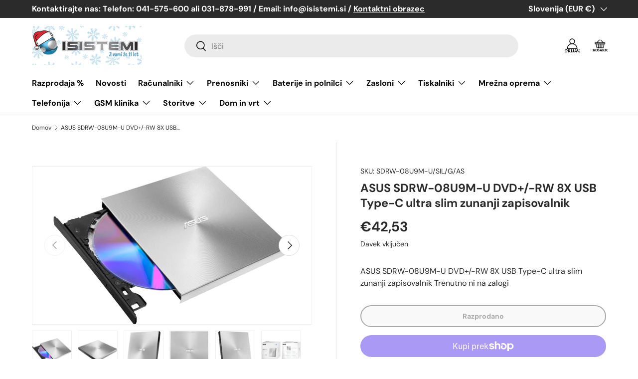

--- FILE ---
content_type: text/html; charset=utf-8
request_url: https://isistemi.si/products/asus-sdrw-08u9m-u-dvd-rw-8x-usb-type-c-ultra-slim-zunanji-zapisovalnik
body_size: 68324
content:
<!doctype html>
<html class="no-js" lang="sl-SI" dir="ltr">
<head><meta charset="utf-8">
<meta name="viewport" content="width=device-width,initial-scale=1">
<title>ASUS SDRW-08U9M-U DVD+/-RW 8X USB Type-C ultra slim zunanji zapisovaln &ndash; Isistemi d.o.o. - servis računalnikov in telefonije</title>
<link rel="preconnect" href="https://cdn.shopify.com" crossorigin>
<link rel="preconnect" href="https://fonts.shopify.com" crossorigin><link rel="canonical" href="https://isistemi.si/products/asus-sdrw-08u9m-u-dvd-rw-8x-usb-type-c-ultra-slim-zunanji-zapisovalnik"><link rel="icon" href="//isistemi.si/cdn/shop/files/favicon_929e518d-d219-4d0d-9d65-1d15bd7c3407.png?crop=center&height=48&v=1694589439&width=48" type="image/png"><meta name="description" content="Vmesnik: USB Type-C + Type-ABarva: srebrnaPredpomnilnik: ni podatkaHitrost zapisovanja: DVD+R : 8XDVD-R : 8XDVD+R(SL, M-DISC) : 4XDVD+RW : 8XDVD-RW : 6XDVD+R(DL) : 6XDVD-R(DL) : 6XCD-R : 24XCD-RW : 24XHitrost branja: DVD-ROM : 8XDVD+R : 8XDVD-R : 8XDVD+R(SL, M-DISC) : 8XDVD+RW : 8XDVD-RW : 8XDVD+R(DL) : 8XDVD-R(DL) : 8"><meta property="og:site_name" content="Isistemi d.o.o. - servis računalnikov in telefonije">
<meta property="og:url" content="https://isistemi.si/products/asus-sdrw-08u9m-u-dvd-rw-8x-usb-type-c-ultra-slim-zunanji-zapisovalnik">
<meta property="og:title" content="ASUS SDRW-08U9M-U DVD+/-RW 8X USB Type-C ultra slim zunanji zapisovaln">
<meta property="og:type" content="product">
<meta property="og:description" content="Vmesnik: USB Type-C + Type-ABarva: srebrnaPredpomnilnik: ni podatkaHitrost zapisovanja: DVD+R : 8XDVD-R : 8XDVD+R(SL, M-DISC) : 4XDVD+RW : 8XDVD-RW : 6XDVD+R(DL) : 6XDVD-R(DL) : 6XCD-R : 24XCD-RW : 24XHitrost branja: DVD-ROM : 8XDVD+R : 8XDVD-R : 8XDVD+R(SL, M-DISC) : 8XDVD+RW : 8XDVD-RW : 8XDVD+R(DL) : 8XDVD-R(DL) : 8"><meta property="og:image" content="http://isistemi.si/cdn/shop/files/90dd02a2-m29000-5.jpg?crop=center&height=1200&v=1695810647&width=1200">
  <meta property="og:image:secure_url" content="https://isistemi.si/cdn/shop/files/90dd02a2-m29000-5.jpg?crop=center&height=1200&v=1695810647&width=1200">
  <meta property="og:image:width" content="700">
  <meta property="og:image:height" content="469"><meta property="og:price:amount" content="42,53">
  <meta property="og:price:currency" content="EUR"><meta name="twitter:card" content="summary_large_image">
<meta name="twitter:title" content="ASUS SDRW-08U9M-U DVD+/-RW 8X USB Type-C ultra slim zunanji zapisovaln">
<meta name="twitter:description" content="Vmesnik: USB Type-C + Type-ABarva: srebrnaPredpomnilnik: ni podatkaHitrost zapisovanja: DVD+R : 8XDVD-R : 8XDVD+R(SL, M-DISC) : 4XDVD+RW : 8XDVD-RW : 6XDVD+R(DL) : 6XDVD-R(DL) : 6XCD-R : 24XCD-RW : 24XHitrost branja: DVD-ROM : 8XDVD+R : 8XDVD-R : 8XDVD+R(SL, M-DISC) : 8XDVD+RW : 8XDVD-RW : 8XDVD+R(DL) : 8XDVD-R(DL) : 8">
<style data-shopify>
@font-face {
  font-family: "DM Sans";
  font-weight: 400;
  font-style: normal;
  font-display: swap;
  src: url("//isistemi.si/cdn/fonts/dm_sans/dmsans_n4.ec80bd4dd7e1a334c969c265873491ae56018d72.woff2") format("woff2"),
       url("//isistemi.si/cdn/fonts/dm_sans/dmsans_n4.87bdd914d8a61247b911147ae68e754d695c58a6.woff") format("woff");
}
@font-face {
  font-family: "DM Sans";
  font-weight: 700;
  font-style: normal;
  font-display: swap;
  src: url("//isistemi.si/cdn/fonts/dm_sans/dmsans_n7.97e21d81502002291ea1de8aefb79170c6946ce5.woff2") format("woff2"),
       url("//isistemi.si/cdn/fonts/dm_sans/dmsans_n7.af5c214f5116410ca1d53a2090665620e78e2e1b.woff") format("woff");
}
@font-face {
  font-family: "DM Sans";
  font-weight: 400;
  font-style: italic;
  font-display: swap;
  src: url("//isistemi.si/cdn/fonts/dm_sans/dmsans_i4.b8fe05e69ee95d5a53155c346957d8cbf5081c1a.woff2") format("woff2"),
       url("//isistemi.si/cdn/fonts/dm_sans/dmsans_i4.403fe28ee2ea63e142575c0aa47684d65f8c23a0.woff") format("woff");
}
@font-face {
  font-family: "DM Sans";
  font-weight: 700;
  font-style: italic;
  font-display: swap;
  src: url("//isistemi.si/cdn/fonts/dm_sans/dmsans_i7.52b57f7d7342eb7255084623d98ab83fd96e7f9b.woff2") format("woff2"),
       url("//isistemi.si/cdn/fonts/dm_sans/dmsans_i7.d5e14ef18a1d4a8ce78a4187580b4eb1759c2eda.woff") format("woff");
}
@font-face {
  font-family: "DM Sans";
  font-weight: 700;
  font-style: normal;
  font-display: swap;
  src: url("//isistemi.si/cdn/fonts/dm_sans/dmsans_n7.97e21d81502002291ea1de8aefb79170c6946ce5.woff2") format("woff2"),
       url("//isistemi.si/cdn/fonts/dm_sans/dmsans_n7.af5c214f5116410ca1d53a2090665620e78e2e1b.woff") format("woff");
}
@font-face {
  font-family: "DM Sans";
  font-weight: 700;
  font-style: normal;
  font-display: swap;
  src: url("//isistemi.si/cdn/fonts/dm_sans/dmsans_n7.97e21d81502002291ea1de8aefb79170c6946ce5.woff2") format("woff2"),
       url("//isistemi.si/cdn/fonts/dm_sans/dmsans_n7.af5c214f5116410ca1d53a2090665620e78e2e1b.woff") format("woff");
}
:root {
      --bg-color: 255 255 255 / 1.0;
      --bg-color-og: 255 255 255 / 1.0;
      --heading-color: 42 43 42;
      --text-color: 42 43 42;
      --text-color-og: 42 43 42;
      --scrollbar-color: 42 43 42;
      --link-color: 42 43 42;
      --link-color-og: 42 43 42;
      --star-color: 255 159 28;--swatch-border-color-default: 212 213 212;
        --swatch-border-color-active: 149 149 149;--color-scheme-1-bg: 255 255 255 / 1.0;
      --color-scheme-1-grad: linear-gradient(180deg, rgba(244, 244, 244, 1), rgba(244, 244, 244, 1) 100%);
      --color-scheme-1-heading: 42 43 42;
      --color-scheme-1-text: 42 43 42;
      --color-scheme-1-btn-bg: 8 139 245;
      --color-scheme-1-btn-text: 255 255 255;
      --color-scheme-1-btn-bg-hover: 60 163 248;--color-scheme-2-bg: 42 43 42 / 1.0;
      --color-scheme-2-grad: linear-gradient(225deg, rgba(30, 137, 244, 0.88) 8%, rgba(43, 60, 81, 1) 50%, rgba(53, 100, 179, 1) 97%);
      --color-scheme-2-heading: 249 249 249;
      --color-scheme-2-text: 255 255 255;
      --color-scheme-2-btn-bg: 255 88 13;
      --color-scheme-2-btn-text: 255 255 255;
      --color-scheme-2-btn-bg-hover: 255 124 64;--color-scheme-3-bg: 8 139 245 / 1.0;
      --color-scheme-3-grad: linear-gradient(46deg, rgba(234, 73, 0, 1) 8%, rgba(234, 73, 0, 1) 32%, rgba(255, 88, 13, 0.88) 92%);
      --color-scheme-3-heading: 255 255 255;
      --color-scheme-3-text: 255 255 255;
      --color-scheme-3-btn-bg: 42 43 42;
      --color-scheme-3-btn-text: 255 255 255;
      --color-scheme-3-btn-bg-hover: 82 83 82;

      --drawer-bg-color: 255 255 255 / 1.0;
      --drawer-text-color: 42 43 42;

      --panel-bg-color: 244 244 244 / 1.0;
      --panel-heading-color: 42 43 42;
      --panel-text-color: 42 43 42;

      --in-stock-text-color: 44 126 63;
      --low-stock-text-color: 210 134 26;
      --very-low-stock-text-color: 180 12 28;
      --no-stock-text-color: 119 119 119;

      --error-bg-color: 252 237 238;
      --error-text-color: 180 12 28;
      --success-bg-color: 232 246 234;
      --success-text-color: 44 126 63;
      --info-bg-color: 228 237 250;
      --info-text-color: 42 43 42;

      --heading-font-family: "DM Sans", sans-serif;
      --heading-font-style: normal;
      --heading-font-weight: 700;
      --heading-scale-start: 4;

      --navigation-font-family: "DM Sans", sans-serif;
      --navigation-font-style: normal;
      --navigation-font-weight: 700;--heading-text-transform: none;
--subheading-text-transform: none;
      --body-font-family: "DM Sans", sans-serif;
      --body-font-style: normal;
      --body-font-weight: 400;
      --body-font-size: 16;

      --section-gap: 48;
      --heading-gap: calc(8 * var(--space-unit));--grid-column-gap: 20px;--btn-bg-color: 42 43 42;
      --btn-bg-hover-color: 82 83 82;
      --btn-text-color: 255 255 255;
      --btn-bg-color-og: 42 43 42;
      --btn-text-color-og: 255 255 255;
      --btn-alt-bg-color: 255 255 255;
      --btn-alt-bg-alpha: 1.0;
      --btn-alt-text-color: 42 43 42;
      --btn-border-width: 2px;
      --btn-padding-y: 12px;

      
      --btn-border-radius: 28px;
      

      --btn-lg-border-radius: 50%;
      --btn-icon-border-radius: 50%;
      --input-with-btn-inner-radius: var(--btn-border-radius);

      --input-bg-color: 255 255 255 / 1.0;
      --input-text-color: 42 43 42;
      --input-border-width: 2px;
      --input-border-radius: 26px;
      --textarea-border-radius: 12px;
      --input-border-radius: 28px;
      --input-lg-border-radius: 34px;
      --input-bg-color-diff-3: #f7f7f7;
      --input-bg-color-diff-6: #f0f0f0;

      --modal-border-radius: 16px;
      --modal-overlay-color: 0 0 0;
      --modal-overlay-opacity: 0.4;
      --drawer-border-radius: 16px;
      --overlay-border-radius: 0px;--custom-label-bg-color: 13 44 84;
      --custom-label-text-color: 255 255 255;--sale-label-bg-color: 170 17 85;
      --sale-label-text-color: 255 255 255;--sold-out-label-bg-color: 42 43 42;
      --sold-out-label-text-color: 255 255 255;--new-label-bg-color: 127 184 0;
      --new-label-text-color: 255 255 255;--preorder-label-bg-color: 0 166 237;
      --preorder-label-text-color: 255 255 255;

      --page-width: 1200px;
      --gutter-sm: 20px;
      --gutter-md: 32px;
      --gutter-lg: 64px;

      --payment-terms-bg-color: #ffffff;

      --coll-card-bg-color: #F9F9F9;
      --coll-card-border-color: #f2f2f2;--blend-bg-color: #f4f4f4;
        
          --aos-animate-duration: 0.6s;
        

        
          --aos-min-width: 0;
        
      

      --reading-width: 48em;
    }

    @media (max-width: 769px) {
      :root {
        --reading-width: 36em;
      }
    }
  </style><link rel="stylesheet" href="//isistemi.si/cdn/shop/t/3/assets/main.css?v=118711809849792851901686151487">
  <script src="//isistemi.si/cdn/shop/t/3/assets/main.js?v=8223729344283369241686151487" defer="defer"></script><link rel="preload" href="//isistemi.si/cdn/fonts/dm_sans/dmsans_n4.ec80bd4dd7e1a334c969c265873491ae56018d72.woff2" as="font" type="font/woff2" crossorigin fetchpriority="high"><link rel="preload" href="//isistemi.si/cdn/fonts/dm_sans/dmsans_n7.97e21d81502002291ea1de8aefb79170c6946ce5.woff2" as="font" type="font/woff2" crossorigin fetchpriority="high"><!-- Avada Boost Sales Script -->

      


          
          
          
          
          
          
          
          
          
          <script>
            const AVADA_ENHANCEMENTS = {};
            AVADA_ENHANCEMENTS.contentProtection = false;
            AVADA_ENHANCEMENTS.hideCheckoutButon = false;
            AVADA_ENHANCEMENTS.cartSticky = false;
            AVADA_ENHANCEMENTS.multiplePixelStatus = false;
            AVADA_ENHANCEMENTS.inactiveStatus = false;
            AVADA_ENHANCEMENTS.cartButtonAnimationStatus = false;
            AVADA_ENHANCEMENTS.whatsappStatus = false;
            AVADA_ENHANCEMENTS.messengerStatus = false;
            AVADA_ENHANCEMENTS.livechatStatus = false;
          </script>



























      <script>
        const AVADA_CDT = {};
        AVADA_CDT.products = [];
        AVADA_CDT.template = "product";
        AVADA_CDT.collections = [];
        

        const AVADA_INVQTY = {};
        
          AVADA_INVQTY[47144971075927] = 0;
        

        AVADA_CDT.cartitem = 0;
        AVADA_CDT.moneyformat = `€{{amount_with_comma_separator}}`;
        AVADA_CDT.cartTotalPrice = 0;
        
        AVADA_CDT.selected_variant_id = 47144971075927;
        AVADA_CDT.product = {"id": 8577754759511,"title": "ASUS SDRW-08U9M-U DVD+\/-RW 8X USB Type-C ultra slim zunanji zapisovalnik","handle": "asus-sdrw-08u9m-u-dvd-rw-8x-usb-type-c-ultra-slim-zunanji-zapisovalnik","vendor": "Isistemi d.o.o.",
            "type": "","tags": [],"price": 4253,"price_min": 4253,"price_max": 4253,
            "available": false,"price_varies": false,"compare_at_price": null,
            "compare_at_price_min": 0,"compare_at_price_max": 0,
            "compare_at_price_varies": false,"variants": [{"id":47144971075927,"title":"Default Title","option1":"Default Title","option2":null,"option3":null,"sku":"SDRW-08U9M-U\/SIL\/G\/AS","requires_shipping":true,"taxable":true,"featured_image":{"id":52703469568343,"product_id":8577754759511,"position":1,"created_at":"2023-09-27T12:30:47+02:00","updated_at":"2023-09-27T12:30:47+02:00","alt":"ASUS SDRW-08U9M-U DVD+\/-RW 8X USB Type-C ultra slim zunanji zapisovalnik","width":700,"height":469,"src":"\/\/isistemi.si\/cdn\/shop\/files\/90dd02a2-m29000-5.jpg?v=1695810647","variant_ids":[47144971075927]},"available":false,"name":"ASUS SDRW-08U9M-U DVD+\/-RW 8X USB Type-C ultra slim zunanji zapisovalnik","public_title":null,"options":["Default Title"],"price":4253,"weight":450,"compare_at_price":null,"inventory_management":"shopify","barcode":null,"featured_media":{"alt":"ASUS SDRW-08U9M-U DVD+\/-RW 8X USB Type-C ultra slim zunanji zapisovalnik","id":45319830077783,"position":1,"preview_image":{"aspect_ratio":1.493,"height":469,"width":700,"src":"\/\/isistemi.si\/cdn\/shop\/files\/90dd02a2-m29000-5.jpg?v=1695810647"}},"requires_selling_plan":false,"selling_plan_allocations":[]}],"featured_image": "\/\/isistemi.si\/cdn\/shop\/files\/90dd02a2-m29000-5.jpg?v=1695810647","images": ["\/\/isistemi.si\/cdn\/shop\/files\/90dd02a2-m29000-5.jpg?v=1695810647","\/\/isistemi.si\/cdn\/shop\/files\/90dd02a2-m29000-1.jpg?v=1695810651","\/\/isistemi.si\/cdn\/shop\/files\/90dd02a2-m29000-4.jpg?v=1695810656","\/\/isistemi.si\/cdn\/shop\/files\/90dd02a2-m29000-2.jpg?v=1695810659","\/\/isistemi.si\/cdn\/shop\/files\/90dd02a2-m29000-3.jpg?v=1695810662","\/\/isistemi.si\/cdn\/shop\/files\/90dd02a2-m29000-6.jpg?v=1695810666"]
            };
        

        window.AVADA_BADGES = window.AVADA_BADGES || {};
        window.AVADA_BADGES = [{"badgeEffect":"","showBadgeBorder":false,"badgePageType":"product","headerText":"Secure Checkout With","badgeBorderRadius":3,"collectionPageInlinePosition":"after","description":"Increase a sense of urgency and boost conversation rate on each product page. ","badgeStyle":"color","badgeList":["https:\/\/cdn1.avada.io\/boost-sales\/visa.svg","https:\/\/cdn1.avada.io\/boost-sales\/mastercard.svg","https:\/\/cdn1.avada.io\/boost-sales\/americanexpress.svg","https:\/\/cdn1.avada.io\/boost-sales\/discover.svg","https:\/\/cdn1.avada.io\/boost-sales\/paypal.svg","https:\/\/cdn1.avada.io\/boost-sales\/applepay.svg","https:\/\/cdn1.avada.io\/boost-sales\/googlepay.svg"],"cartInlinePosition":"after","isSetCustomWidthMobile":false,"homePageInlinePosition":"after","createdAt":"2023-09-07T14:49:01.142Z","badgeWidth":"full-width","showHeaderText":true,"showBadges":true,"customWidthSize":450,"cartPosition":"","shopDomain":"ae4062.myshopify.com","shopId":"jhe7TQQu6CaYLoAH8d2k","inlinePosition":"after","badgeBorderColor":"#e1e1e1","headingSize":16,"badgeCustomSize":70,"badgesSmartSelector":false,"headingColor":"#232323","textAlign":"avada-align-center","badgeSize":"small","priority":"0","collectionPagePosition":"","customWidthSizeInMobile":450,"name":"Product Pages","position":"","homePagePosition":"","status":true,"font":"default","removeBranding":true,"id":"rLMS2FQ0qmIxvXnWYwK8"},{"badgeEffect":"","showBadgeBorder":false,"badgePageType":"footer","headerText":"","badgeBorderRadius":3,"collectionPageInlinePosition":"after","description":"Win customers' trust from every pages by showing various trust badges at website's footer.","badgeStyle":"color","badgeList":["https:\/\/cdn1.avada.io\/boost-sales\/visa.svg","https:\/\/cdn1.avada.io\/boost-sales\/mastercard.svg","https:\/\/cdn1.avada.io\/boost-sales\/americanexpress.svg","https:\/\/cdn1.avada.io\/boost-sales\/discover.svg","https:\/\/cdn1.avada.io\/boost-sales\/paypal.svg","https:\/\/cdn1.avada.io\/boost-sales\/applepay.svg","https:\/\/cdn1.avada.io\/boost-sales\/googlepay.svg"],"cartInlinePosition":"after","isSetCustomWidthMobile":false,"homePageInlinePosition":"after","createdAt":"2023-09-07T14:49:00.832Z","badgeWidth":"full-width","showHeaderText":true,"showBadges":true,"customWidthSize":450,"cartPosition":"","shopDomain":"ae4062.myshopify.com","shopId":"jhe7TQQu6CaYLoAH8d2k","inlinePosition":"after","badgeBorderColor":"#e1e1e1","headingSize":16,"badgeCustomSize":40,"badgesSmartSelector":false,"headingColor":"#232323","textAlign":"avada-align-center","badgeSize":"custom","priority":"0","selectedPreset":"Payment 1","collectionPagePosition":"","customWidthSizeInMobile":450,"name":"Footer","position":"","homePagePosition":"","status":true,"font":"default","removeBranding":true,"id":"fq2vDau9u4DaorE6Hrs9"}];

        window.AVADA_GENERAL_SETTINGS = window.AVADA_GENERAL_SETTINGS || {};
        window.AVADA_GENERAL_SETTINGS = null;

        window.AVADA_COUNDOWNS = window.AVADA_COUNDOWNS || {};
        window.AVADA_COUNDOWNS = [{},{},{"id":"mvecP1MpTJV1ISP8PWv4","categoryNumbWidth":30,"numbWidth":60,"countdownSmartSelector":false,"collectionPageInlinePosition":"after","stockTextSize":16,"daysText":"Days","countdownEndAction":"HIDE_COUNTDOWN","secondsText":"Seconds","saleCustomSeconds":"59","createdAt":"2023-09-07T14:49:00.844Z","txtDatePos":"txt_outside_box","numbHeight":60,"txtDateSize":16,"shopId":"jhe7TQQu6CaYLoAH8d2k","inlinePosition":"after","headingSize":30,"categoryTxtDateSize":8,"textAlign":"text-center","displayLayout":"square-countdown","categoryNumberSize":14,"priority":"0","displayType":"ALL_PRODUCT","numbBorderColor":"#cccccc","productIds":[],"collectionPagePosition":"","name":"Product Pages","numbBorderWidth":1,"manualDisplayPlacement":"after","position":"form[action='\/cart\/add']","showCountdownTimer":true,"conditions":{"type":"ALL","conditions":[{"type":"TITLE","operation":"CONTAINS","value":""}]},"timeUnits":"unit-dhms","status":true,"manualDisplayPosition":"form[action='\/cart\/add']","stockTextBefore":"Only {{stock_qty}} left in stock. Hurry up 🔥","saleCustomMinutes":"10","categoryUseDefaultSize":true,"description":"Increase urgency and boost conversions for each product page.","saleDateType":"date-custom","numbBgColor":"#ffffff","txtDateColor":"#122234","numbColor":"#122234","minutesText":"Minutes","showInventoryCountdown":true,"numbBorderRadius":0,"shopDomain":"ae4062.myshopify.com","countdownTextBottom":"","productExcludeIds":[],"headingColor":"#0985C5","stockType":"real_stock","linkText":"Hurry! sale ends in","saleCustomHours":"00","hoursText":"Hours","categoryTxtDatePos":"txt_outside_box","useDefaultSize":true,"stockTextColor":"#122234","categoryNumbHeight":30,"saleCustomDays":"00","removeBranding":true}];

        window.AVADA_STOCK_COUNTDOWNS = window.AVADA_STOCK_COUNTDOWNS || {};
        window.AVADA_STOCK_COUNTDOWNS = null;

        window.AVADA_COUNDOWNS_V2 = window.AVADA_COUNDOWNS_V2 || {};
        window.AVADA_COUNDOWNS_V2 = [];

        window.AVADA_BADGES_V2 = window.AVADA_BADGES_V2 || {};
        window.AVADA_BADGES_V2 = [{"badgeEffect":"Avada-zoomIn","headerText":"Secure checkout with","badgeStyle":"color","preset":"preset-1","badgeList":[{"image":"https:\/\/cdn1.avada.io\/boost-sales\/visa.svg","link":"","selected":false,"chosen":false},{"image":"https:\/\/cdn1.avada.io\/boost-sales\/mastercard.svg","link":"","selected":false,"chosen":false},{"image":"https:\/\/cdn1.avada.io\/boost-sales\/americanexpress.svg","link":"","selected":false,"chosen":false},{"image":"https:\/\/cdn1.avada.io\/boost-sales\/discover.svg","link":"","selected":false,"chosen":false},{"image":"https:\/\/cdn1.avada.io\/boost-sales\/paypal.svg","link":"","selected":false,"chosen":false},{"image":"https:\/\/cdn1.avada.io\/boost-sales\/applepay.svg","link":"","selected":false,"chosen":false},{"image":"https:\/\/cdn1.avada.io\/boost-sales\/googlepay.svg","link":"","selected":false,"chosen":false}],"useAdvanced":true,"isSetCustomWidthMobile":false,"pageShowBadgeV2":"product","showBadges":true,"showHeaderText":true,"customWidthSize":450,"badgeLink":"","shopId":"jhe7TQQu6CaYLoAH8d2k","headingSize":15,"badgeCustomSize":70,"headingColor":"#232323","sizeInMobile":"small","widgetId":"AVADA-17958383","badgeSize":"custom","queryPosition":".footer__payment","size":"small","customSizeInMobile":70,"badgeLinkType":"","name":"Trust Badges #1","badgesAlign":"avada-align-center","font":"default","status":true,"createdAt":"2023-09-07T14:50:16.366Z","isFirstSave":false,"updatedAt":"2023-09-07T14:50:26.466Z","id":"rvlw0HgGs5DPXQlywZDJ"}];

        window.AVADA_INACTIVE_TAB = window.AVADA_INACTIVE_TAB || {};
        window.AVADA_INACTIVE_TAB = null;

        window.AVADA_LIVECHAT = window.AVADA_LIVECHAT || {};
        window.AVADA_LIVECHAT = null;

        window.AVADA_STICKY_ATC = window.AVADA_STICKY_ATC || {};
        window.AVADA_STICKY_ATC = null;

        window.AVADA_ATC_ANIMATION = window.AVADA_ATC_ANIMATION || {};
        window.AVADA_ATC_ANIMATION = null;

        window.AVADA_SP = window.AVADA_SP || {};
        window.AVADA_SP = {"shop":"jhe7TQQu6CaYLoAH8d2k","configuration":{"position":"bottom-left","hide_time_ago":false,"smart_hide":false,"smart_hide_time":3,"smart_hide_unit":"days","truncate_product_name":true,"display_duration":5,"first_delay":10,"pops_interval":10,"max_pops_display":20,"show_mobile":true,"mobile_position":"bottom","animation":"fadeInUp","out_animation":"fadeOutDown","with_sound":false,"display_order":"order","only_product_viewing":false,"notice_continuously":false,"custom_css":"","replay":true,"included_urls":"","excluded_urls":"","excluded_product_type":"","countries_all":true,"countries":[],"allow_show":"all","hide_close":true,"close_time":1,"close_time_unit":"days","support_rtl":false},"notifications":{"7HSuvTs205WBRYVIbQ9F":{"settings":{"heading_text":"{{first_name}} in {{city}}, {{country}}","heading_font_weight":500,"heading_font_size":12,"content_text":"Purchased {{product_name}}","content_font_weight":800,"content_font_size":13,"background_image":"","background_color":"#FFF","heading_color":"#111","text_color":"#142A47","time_color":"#234342","with_border":false,"border_color":"#333333","border_width":1,"border_radius":20,"image_border_radius":20,"heading_decoration":null,"hover_product_decoration":null,"hover_product_color":"#122234","with_box_shadow":true,"font":"Raleway","language_code":"en","with_static_map":false,"use_dynamic_names":false,"dynamic_names":"","use_flag":false,"popup_custom_link":"","popup_custom_image":"","display_type":"popup","use_counter":false,"counter_color":"#0b4697","counter_unit_color":"#0b4697","counter_unit_plural":"views","counter_unit_single":"view","truncate_product_name":false,"allow_show":"all","included_urls":"","excluded_urls":""},"type":"order","items":[],"source":"shopify\/order"}},"removeBranding":true};

        window.AVADA_SP_V2 = window.AVADA_SP_V2 || {};
        window.AVADA_SP_V2 = [];

        window.AVADA_SETTING_SP_V2 = window.AVADA_SETTING_SP_V2 || {};
        window.AVADA_SETTING_SP_V2 = {"show_mobile":true,"countries_all":true,"display_order":"order","hide_time_ago":false,"max_pops_display":30,"first_delay":4,"custom_css":"","notice_continuously":false,"orderItems":[{"date":"2023-07-20T15:06:52.000Z","country":"Slovenia","city":"Ajdovščina","shipping_first_name":"Patrik","product_image":"https:\/\/cdn.shopify.com\/s\/files\/1\/0759\/7827\/7207\/files\/34-156-404-01.jpg?v=1686135879","shipping_city":"Ajdovščina","type":"order","product_name":"MSI GF76 Katana i5-12450H, RTX 3050, 144Hz","product_id":8447119360343,"product_handle":"msi-gf76-katana-i5-12450h-rtx-3050-144hz","first_name":"Patrik","shipping_country":"Slovenia","product_link":"https:\/\/ae4062.myshopify.com\/products\/msi-gf76-katana-i5-12450h-rtx-3050-144hz"},{"date":"2023-07-20T15:01:35.000Z","country":"Slovenia","city":"Ajdovščina","shipping_first_name":"Patrik","product_image":"https:\/\/cdn.shopify.com\/s\/files\/1\/0759\/7827\/7207\/files\/aspire51_59a3004f-06d3-47a8-9b05-11775fb435a6.jpg?v=1686386014","shipping_city":"Ajdovščina","type":"order","product_name":"Acer Aspire 5 R7-5825U, Windows 11 IPS","product_id":8450732032343,"product_handle":"acer-aspire-5-r7-5825u-windows-11-ips","first_name":"Patrik","shipping_country":"Slovenia","product_link":"https:\/\/ae4062.myshopify.com\/products\/acer-aspire-5-r7-5825u-windows-11-ips"},{"date":"2023-07-20T14:51:05.000Z","country":"Slovenia","city":"Ajdovščina","shipping_first_name":"Patrik","product_image":"https:\/\/cdn.shopify.com\/s\/files\/1\/0759\/7827\/7207\/files\/34-156-404-01_b9f5384a-b126-4b2c-af14-7676b748374f.jpg?v=1689777582","shipping_city":"Ajdovščina","type":"order","product_name":"MSI GF66 Katana i7-12650H, RTX 3060, 144Hz","product_id":8500948828503,"product_handle":"msi-gf66-katana-i7-12650h-rtx-3060-144hz","first_name":"Patrik","shipping_country":"Slovenia","product_link":"https:\/\/ae4062.myshopify.com\/products\/msi-gf66-katana-i7-12650h-rtx-3060-144hz"}],"hide_close":true,"createdAt":"2023-09-07T14:49:00.838Z","excluded_product_type":"","display_duration":4,"support_rtl":false,"only_product_viewing":false,"shopId":"jhe7TQQu6CaYLoAH8d2k","close_time_unit":"days","out_animation":"fadeOutDown","included_urls":"","pops_interval":4,"countries":[],"replay":true,"close_time":1,"smart_hide_unit":"hours","mobile_position":"bottom","smart_hide":false,"animation":"fadeInUp","smart_hide_time":4,"truncate_product_name":true,"excluded_urls":"","allow_show":"all","position":"bottom-left","with_sound":false,"font":"Raleway","id":"pDU7Av0Mu99LziTuRDvI"};

        window.AVADA_BS_EMBED = window.AVADA_BS_EMBED || {};
        window.AVADA_BS_EMBED.isSupportThemeOS = true
        window.AVADA_BS_EMBED.dupTrustBadge = false

        window.AVADA_BS_VERSION = window.AVADA_BS_VERSION || {};
        window.AVADA_BS_VERSION = { BSVersion : 'AVADA-BS-1.0.3'}

        window.AVADA_BS_FSB = window.AVADA_BS_FSB || {};
        window.AVADA_BS_FSB = {
          bars: [],
          cart: 0,
          compatible: {
            langify: ''
          }
        };

        window.AVADA_BADGE_CART_DRAWER = window.AVADA_BADGE_CART_DRAWER || {};
        window.AVADA_BADGE_CART_DRAWER = {id : 'null'};
      </script>
<!-- /Avada Boost Sales Script -->

<script>window.performance && window.performance.mark && window.performance.mark('shopify.content_for_header.start');</script><meta id="shopify-digital-wallet" name="shopify-digital-wallet" content="/75978277207/digital_wallets/dialog">
<meta name="shopify-checkout-api-token" content="1ae730fd4f2c8d38117cff3a725014e0">
<link rel="alternate" hreflang="x-default" href="https://isistemi.si/products/asus-sdrw-08u9m-u-dvd-rw-8x-usb-type-c-ultra-slim-zunanji-zapisovalnik">
<link rel="alternate" hreflang="sl" href="https://isistemi.si/products/asus-sdrw-08u9m-u-dvd-rw-8x-usb-type-c-ultra-slim-zunanji-zapisovalnik">
<link rel="alternate" hreflang="hr-HR" href="https://isistemi.si/hr-hr/products/asus-sdrw-08u9m-u-dvd-rw-8x-usb-type-c-ultra-slim-zunanji-zapisovalnik">
<link rel="alternate" type="application/json+oembed" href="https://isistemi.si/products/asus-sdrw-08u9m-u-dvd-rw-8x-usb-type-c-ultra-slim-zunanji-zapisovalnik.oembed">
<script async="async" src="/checkouts/internal/preloads.js?locale=sl-SI"></script>
<link rel="preconnect" href="https://shop.app" crossorigin="anonymous">
<script async="async" src="https://shop.app/checkouts/internal/preloads.js?locale=sl-SI&shop_id=75978277207" crossorigin="anonymous"></script>
<script id="apple-pay-shop-capabilities" type="application/json">{"shopId":75978277207,"countryCode":"SI","currencyCode":"EUR","merchantCapabilities":["supports3DS"],"merchantId":"gid:\/\/shopify\/Shop\/75978277207","merchantName":"Isistemi d.o.o. - servis računalnikov in telefonije","requiredBillingContactFields":["postalAddress","email","phone"],"requiredShippingContactFields":["postalAddress","email","phone"],"shippingType":"shipping","supportedNetworks":["visa","masterCard","amex"],"total":{"type":"pending","label":"Isistemi d.o.o. - servis računalnikov in telefonije","amount":"1.00"},"shopifyPaymentsEnabled":true,"supportsSubscriptions":true}</script>
<script id="shopify-features" type="application/json">{"accessToken":"1ae730fd4f2c8d38117cff3a725014e0","betas":["rich-media-storefront-analytics"],"domain":"isistemi.si","predictiveSearch":true,"shopId":75978277207,"locale":"sl"}</script>
<script>var Shopify = Shopify || {};
Shopify.shop = "ae4062.myshopify.com";
Shopify.locale = "sl-SI";
Shopify.currency = {"active":"EUR","rate":"1.0"};
Shopify.country = "SI";
Shopify.theme = {"name":"Enterprise","id":149955248471,"schema_name":"Enterprise","schema_version":"1.0.1","theme_store_id":1657,"role":"main"};
Shopify.theme.handle = "null";
Shopify.theme.style = {"id":null,"handle":null};
Shopify.cdnHost = "isistemi.si/cdn";
Shopify.routes = Shopify.routes || {};
Shopify.routes.root = "/";</script>
<script type="module">!function(o){(o.Shopify=o.Shopify||{}).modules=!0}(window);</script>
<script>!function(o){function n(){var o=[];function n(){o.push(Array.prototype.slice.apply(arguments))}return n.q=o,n}var t=o.Shopify=o.Shopify||{};t.loadFeatures=n(),t.autoloadFeatures=n()}(window);</script>
<script>
  window.ShopifyPay = window.ShopifyPay || {};
  window.ShopifyPay.apiHost = "shop.app\/pay";
  window.ShopifyPay.redirectState = null;
</script>
<script id="shop-js-analytics" type="application/json">{"pageType":"product"}</script>
<script defer="defer" async type="module" src="//isistemi.si/cdn/shopifycloud/shop-js/modules/v2/client.init-shop-cart-sync_BOfXxkWy.sl-SI.esm.js"></script>
<script defer="defer" async type="module" src="//isistemi.si/cdn/shopifycloud/shop-js/modules/v2/chunk.common_puWfG1tw.esm.js"></script>
<script type="module">
  await import("//isistemi.si/cdn/shopifycloud/shop-js/modules/v2/client.init-shop-cart-sync_BOfXxkWy.sl-SI.esm.js");
await import("//isistemi.si/cdn/shopifycloud/shop-js/modules/v2/chunk.common_puWfG1tw.esm.js");

  window.Shopify.SignInWithShop?.initShopCartSync?.({"fedCMEnabled":true,"windoidEnabled":true});

</script>
<script>
  window.Shopify = window.Shopify || {};
  if (!window.Shopify.featureAssets) window.Shopify.featureAssets = {};
  window.Shopify.featureAssets['shop-js'] = {"shop-cart-sync":["modules/v2/client.shop-cart-sync_CfS-JE_o.sl-SI.esm.js","modules/v2/chunk.common_puWfG1tw.esm.js"],"init-fed-cm":["modules/v2/client.init-fed-cm_DV4W3kJW.sl-SI.esm.js","modules/v2/chunk.common_puWfG1tw.esm.js"],"shop-button":["modules/v2/client.shop-button_BgERYIIH.sl-SI.esm.js","modules/v2/chunk.common_puWfG1tw.esm.js"],"shop-cash-offers":["modules/v2/client.shop-cash-offers_CB8owMAB.sl-SI.esm.js","modules/v2/chunk.common_puWfG1tw.esm.js","modules/v2/chunk.modal_Bc0JcYHf.esm.js"],"init-windoid":["modules/v2/client.init-windoid_BfC3Yw0x.sl-SI.esm.js","modules/v2/chunk.common_puWfG1tw.esm.js"],"shop-toast-manager":["modules/v2/client.shop-toast-manager_BCDQB7yP.sl-SI.esm.js","modules/v2/chunk.common_puWfG1tw.esm.js"],"init-shop-email-lookup-coordinator":["modules/v2/client.init-shop-email-lookup-coordinator_Budg6r0I.sl-SI.esm.js","modules/v2/chunk.common_puWfG1tw.esm.js"],"init-shop-cart-sync":["modules/v2/client.init-shop-cart-sync_BOfXxkWy.sl-SI.esm.js","modules/v2/chunk.common_puWfG1tw.esm.js"],"avatar":["modules/v2/client.avatar_BTnouDA3.sl-SI.esm.js"],"pay-button":["modules/v2/client.pay-button_rqrjBJ1V.sl-SI.esm.js","modules/v2/chunk.common_puWfG1tw.esm.js"],"init-customer-accounts":["modules/v2/client.init-customer-accounts_yWSD1OPn.sl-SI.esm.js","modules/v2/client.shop-login-button_DH6_-sGd.sl-SI.esm.js","modules/v2/chunk.common_puWfG1tw.esm.js","modules/v2/chunk.modal_Bc0JcYHf.esm.js"],"init-shop-for-new-customer-accounts":["modules/v2/client.init-shop-for-new-customer-accounts_BEhTogzW.sl-SI.esm.js","modules/v2/client.shop-login-button_DH6_-sGd.sl-SI.esm.js","modules/v2/chunk.common_puWfG1tw.esm.js","modules/v2/chunk.modal_Bc0JcYHf.esm.js"],"shop-login-button":["modules/v2/client.shop-login-button_DH6_-sGd.sl-SI.esm.js","modules/v2/chunk.common_puWfG1tw.esm.js","modules/v2/chunk.modal_Bc0JcYHf.esm.js"],"init-customer-accounts-sign-up":["modules/v2/client.init-customer-accounts-sign-up_DRX7EmyA.sl-SI.esm.js","modules/v2/client.shop-login-button_DH6_-sGd.sl-SI.esm.js","modules/v2/chunk.common_puWfG1tw.esm.js","modules/v2/chunk.modal_Bc0JcYHf.esm.js"],"shop-follow-button":["modules/v2/client.shop-follow-button_Cqh8jQcv.sl-SI.esm.js","modules/v2/chunk.common_puWfG1tw.esm.js","modules/v2/chunk.modal_Bc0JcYHf.esm.js"],"checkout-modal":["modules/v2/client.checkout-modal_D5bohuKX.sl-SI.esm.js","modules/v2/chunk.common_puWfG1tw.esm.js","modules/v2/chunk.modal_Bc0JcYHf.esm.js"],"lead-capture":["modules/v2/client.lead-capture_E1tUaCrr.sl-SI.esm.js","modules/v2/chunk.common_puWfG1tw.esm.js","modules/v2/chunk.modal_Bc0JcYHf.esm.js"],"shop-login":["modules/v2/client.shop-login_BWj8hC6j.sl-SI.esm.js","modules/v2/chunk.common_puWfG1tw.esm.js","modules/v2/chunk.modal_Bc0JcYHf.esm.js"],"payment-terms":["modules/v2/client.payment-terms_BGT80o1E.sl-SI.esm.js","modules/v2/chunk.common_puWfG1tw.esm.js","modules/v2/chunk.modal_Bc0JcYHf.esm.js"]};
</script>
<script id="__st">var __st={"a":75978277207,"offset":3600,"reqid":"3f7a9b23-b02f-4601-b0d1-4db7d9f1e107-1768726864","pageurl":"isistemi.si\/products\/asus-sdrw-08u9m-u-dvd-rw-8x-usb-type-c-ultra-slim-zunanji-zapisovalnik","u":"7b03513574c9","p":"product","rtyp":"product","rid":8577754759511};</script>
<script>window.ShopifyPaypalV4VisibilityTracking = true;</script>
<script id="captcha-bootstrap">!function(){'use strict';const t='contact',e='account',n='new_comment',o=[[t,t],['blogs',n],['comments',n],[t,'customer']],c=[[e,'customer_login'],[e,'guest_login'],[e,'recover_customer_password'],[e,'create_customer']],r=t=>t.map((([t,e])=>`form[action*='/${t}']:not([data-nocaptcha='true']) input[name='form_type'][value='${e}']`)).join(','),a=t=>()=>t?[...document.querySelectorAll(t)].map((t=>t.form)):[];function s(){const t=[...o],e=r(t);return a(e)}const i='password',u='form_key',d=['recaptcha-v3-token','g-recaptcha-response','h-captcha-response',i],f=()=>{try{return window.sessionStorage}catch{return}},m='__shopify_v',_=t=>t.elements[u];function p(t,e,n=!1){try{const o=window.sessionStorage,c=JSON.parse(o.getItem(e)),{data:r}=function(t){const{data:e,action:n}=t;return t[m]||n?{data:e,action:n}:{data:t,action:n}}(c);for(const[e,n]of Object.entries(r))t.elements[e]&&(t.elements[e].value=n);n&&o.removeItem(e)}catch(o){console.error('form repopulation failed',{error:o})}}const l='form_type',E='cptcha';function T(t){t.dataset[E]=!0}const w=window,h=w.document,L='Shopify',v='ce_forms',y='captcha';let A=!1;((t,e)=>{const n=(g='f06e6c50-85a8-45c8-87d0-21a2b65856fe',I='https://cdn.shopify.com/shopifycloud/storefront-forms-hcaptcha/ce_storefront_forms_captcha_hcaptcha.v1.5.2.iife.js',D={infoText:'Zaščiteno s hCaptcha',privacyText:'Zasebnost',termsText:'Pogoji'},(t,e,n)=>{const o=w[L][v],c=o.bindForm;if(c)return c(t,g,e,D).then(n);var r;o.q.push([[t,g,e,D],n]),r=I,A||(h.body.append(Object.assign(h.createElement('script'),{id:'captcha-provider',async:!0,src:r})),A=!0)});var g,I,D;w[L]=w[L]||{},w[L][v]=w[L][v]||{},w[L][v].q=[],w[L][y]=w[L][y]||{},w[L][y].protect=function(t,e){n(t,void 0,e),T(t)},Object.freeze(w[L][y]),function(t,e,n,w,h,L){const[v,y,A,g]=function(t,e,n){const i=e?o:[],u=t?c:[],d=[...i,...u],f=r(d),m=r(i),_=r(d.filter((([t,e])=>n.includes(e))));return[a(f),a(m),a(_),s()]}(w,h,L),I=t=>{const e=t.target;return e instanceof HTMLFormElement?e:e&&e.form},D=t=>v().includes(t);t.addEventListener('submit',(t=>{const e=I(t);if(!e)return;const n=D(e)&&!e.dataset.hcaptchaBound&&!e.dataset.recaptchaBound,o=_(e),c=g().includes(e)&&(!o||!o.value);(n||c)&&t.preventDefault(),c&&!n&&(function(t){try{if(!f())return;!function(t){const e=f();if(!e)return;const n=_(t);if(!n)return;const o=n.value;o&&e.removeItem(o)}(t);const e=Array.from(Array(32),(()=>Math.random().toString(36)[2])).join('');!function(t,e){_(t)||t.append(Object.assign(document.createElement('input'),{type:'hidden',name:u})),t.elements[u].value=e}(t,e),function(t,e){const n=f();if(!n)return;const o=[...t.querySelectorAll(`input[type='${i}']`)].map((({name:t})=>t)),c=[...d,...o],r={};for(const[a,s]of new FormData(t).entries())c.includes(a)||(r[a]=s);n.setItem(e,JSON.stringify({[m]:1,action:t.action,data:r}))}(t,e)}catch(e){console.error('failed to persist form',e)}}(e),e.submit())}));const S=(t,e)=>{t&&!t.dataset[E]&&(n(t,e.some((e=>e===t))),T(t))};for(const o of['focusin','change'])t.addEventListener(o,(t=>{const e=I(t);D(e)&&S(e,y())}));const B=e.get('form_key'),M=e.get(l),P=B&&M;t.addEventListener('DOMContentLoaded',(()=>{const t=y();if(P)for(const e of t)e.elements[l].value===M&&p(e,B);[...new Set([...A(),...v().filter((t=>'true'===t.dataset.shopifyCaptcha))])].forEach((e=>S(e,t)))}))}(h,new URLSearchParams(w.location.search),n,t,e,['guest_login'])})(!0,!0)}();</script>
<script integrity="sha256-4kQ18oKyAcykRKYeNunJcIwy7WH5gtpwJnB7kiuLZ1E=" data-source-attribution="shopify.loadfeatures" defer="defer" src="//isistemi.si/cdn/shopifycloud/storefront/assets/storefront/load_feature-a0a9edcb.js" crossorigin="anonymous"></script>
<script crossorigin="anonymous" defer="defer" src="//isistemi.si/cdn/shopifycloud/storefront/assets/shopify_pay/storefront-65b4c6d7.js?v=20250812"></script>
<script data-source-attribution="shopify.dynamic_checkout.dynamic.init">var Shopify=Shopify||{};Shopify.PaymentButton=Shopify.PaymentButton||{isStorefrontPortableWallets:!0,init:function(){window.Shopify.PaymentButton.init=function(){};var t=document.createElement("script");t.src="https://isistemi.si/cdn/shopifycloud/portable-wallets/latest/portable-wallets.sl.js",t.type="module",document.head.appendChild(t)}};
</script>
<script data-source-attribution="shopify.dynamic_checkout.buyer_consent">
  function portableWalletsHideBuyerConsent(e){var t=document.getElementById("shopify-buyer-consent"),n=document.getElementById("shopify-subscription-policy-button");t&&n&&(t.classList.add("hidden"),t.setAttribute("aria-hidden","true"),n.removeEventListener("click",e))}function portableWalletsShowBuyerConsent(e){var t=document.getElementById("shopify-buyer-consent"),n=document.getElementById("shopify-subscription-policy-button");t&&n&&(t.classList.remove("hidden"),t.removeAttribute("aria-hidden"),n.addEventListener("click",e))}window.Shopify?.PaymentButton&&(window.Shopify.PaymentButton.hideBuyerConsent=portableWalletsHideBuyerConsent,window.Shopify.PaymentButton.showBuyerConsent=portableWalletsShowBuyerConsent);
</script>
<script>
  function portableWalletsCleanup(e){e&&e.src&&console.error("Failed to load portable wallets script "+e.src);var t=document.querySelectorAll("shopify-accelerated-checkout .shopify-payment-button__skeleton, shopify-accelerated-checkout-cart .wallet-cart-button__skeleton"),e=document.getElementById("shopify-buyer-consent");for(let e=0;e<t.length;e++)t[e].remove();e&&e.remove()}function portableWalletsNotLoadedAsModule(e){e instanceof ErrorEvent&&"string"==typeof e.message&&e.message.includes("import.meta")&&"string"==typeof e.filename&&e.filename.includes("portable-wallets")&&(window.removeEventListener("error",portableWalletsNotLoadedAsModule),window.Shopify.PaymentButton.failedToLoad=e,"loading"===document.readyState?document.addEventListener("DOMContentLoaded",window.Shopify.PaymentButton.init):window.Shopify.PaymentButton.init())}window.addEventListener("error",portableWalletsNotLoadedAsModule);
</script>

<script type="module" src="https://isistemi.si/cdn/shopifycloud/portable-wallets/latest/portable-wallets.sl.js" onError="portableWalletsCleanup(this)" crossorigin="anonymous"></script>
<script nomodule>
  document.addEventListener("DOMContentLoaded", portableWalletsCleanup);
</script>

<link id="shopify-accelerated-checkout-styles" rel="stylesheet" media="screen" href="https://isistemi.si/cdn/shopifycloud/portable-wallets/latest/accelerated-checkout-backwards-compat.css" crossorigin="anonymous">
<style id="shopify-accelerated-checkout-cart">
        #shopify-buyer-consent {
  margin-top: 1em;
  display: inline-block;
  width: 100%;
}

#shopify-buyer-consent.hidden {
  display: none;
}

#shopify-subscription-policy-button {
  background: none;
  border: none;
  padding: 0;
  text-decoration: underline;
  font-size: inherit;
  cursor: pointer;
}

#shopify-subscription-policy-button::before {
  box-shadow: none;
}

      </style>
<script id="sections-script" data-sections="header,footer" defer="defer" src="//isistemi.si/cdn/shop/t/3/compiled_assets/scripts.js?v=588186"></script>
<script>window.performance && window.performance.mark && window.performance.mark('shopify.content_for_header.end');</script>
<script src="//isistemi.si/cdn/shop/t/3/assets/blur-messages.js?v=98620774460636405321686151486" defer="defer"></script>
    <script src="//isistemi.si/cdn/shop/t/3/assets/animate-on-scroll.js?v=15249566486942820451686151486" defer="defer"></script>
    <link rel="stylesheet" href="//isistemi.si/cdn/shop/t/3/assets/animate-on-scroll.css?v=116194678796051782541686151486">
  

  <script>document.documentElement.className = document.documentElement.className.replace('no-js', 'js');</script><!-- CC Custom Head Start --><!-- CC Custom Head End --><script>

      var smdWrapper = document.createElement("script"), smdScript;

      smdWrapper.async = true;

      smdWrapper.type = "text/javascript";

      smdWrapper.src = "https://cpx.smind.si/Log/LogData?data=" + JSON.stringify({

          Key: "Slo_1621",

          Type: "badge",

          Version: 2,

          BadgeClassName: "smdWrapperTag"

      });

      smdScript = document.getElementsByTagName("script")[0];

      smdScript.parentNode.insertBefore(smdWrapper, smdScript);

    </script>


<!-- BEGIN app block: shopify://apps/froonze-loyalty-wishlist/blocks/custom_forms/3c495b68-652c-468d-a0ef-5bad6935d104 -->


<!-- END app block --><!-- BEGIN app block: shopify://apps/froonze-loyalty-wishlist/blocks/customer_account_page/3c495b68-652c-468d-a0ef-5bad6935d104 --><!-- BEGIN app snippet: main_color_variables -->





<style>
  :root {
    --frcp-primaryColor:  #5873F9;
    --frcp-btnTextColor: #ffffff;
    --frcp-backgroundColor: #ffffff;
    --frcp-textColor: #202202;
    --frcp-hoverOpacity:  0.7;
  }
</style>
<!-- END app snippet -->

<script>
  window.frcp ||= {}
  frcp.customerPage ||= {}
  frcp.customerPage.enabled = true
  frcp.customerPage.path = "\/products\/asus-sdrw-08u9m-u-dvd-rw-8x-usb-type-c-ultra-slim-zunanji-zapisovalnik"
  frcp.customerPage.accountPage = null
  frcp.customerId = null
</script>




  



<!-- END app block --><script src="https://cdn.shopify.com/extensions/019a26f7-cf8f-78bd-a350-620d3f11ab93/easyspecs-9/assets/embed.js" type="text/javascript" defer="defer"></script>
<script src="https://cdn.shopify.com/extensions/019b92df-1966-750c-943d-a8ced4b05ac2/option-cli3-369/assets/gpomain.js" type="text/javascript" defer="defer"></script>
<script src="https://cdn.shopify.com/extensions/ddd2457a-821a-4bd3-987c-5d0890ffb0f6/ultimate-gdpr-eu-cookie-banner-19/assets/cookie-widget.js" type="text/javascript" defer="defer"></script>
<script src="https://cdn.shopify.com/extensions/019bb13b-e701-7f34-b935-c9e8620fd922/tms-prod-148/assets/tms-translator.min.js" type="text/javascript" defer="defer"></script>
<link href="https://monorail-edge.shopifysvc.com" rel="dns-prefetch">
<script>(function(){if ("sendBeacon" in navigator && "performance" in window) {try {var session_token_from_headers = performance.getEntriesByType('navigation')[0].serverTiming.find(x => x.name == '_s').description;} catch {var session_token_from_headers = undefined;}var session_cookie_matches = document.cookie.match(/_shopify_s=([^;]*)/);var session_token_from_cookie = session_cookie_matches && session_cookie_matches.length === 2 ? session_cookie_matches[1] : "";var session_token = session_token_from_headers || session_token_from_cookie || "";function handle_abandonment_event(e) {var entries = performance.getEntries().filter(function(entry) {return /monorail-edge.shopifysvc.com/.test(entry.name);});if (!window.abandonment_tracked && entries.length === 0) {window.abandonment_tracked = true;var currentMs = Date.now();var navigation_start = performance.timing.navigationStart;var payload = {shop_id: 75978277207,url: window.location.href,navigation_start,duration: currentMs - navigation_start,session_token,page_type: "product"};window.navigator.sendBeacon("https://monorail-edge.shopifysvc.com/v1/produce", JSON.stringify({schema_id: "online_store_buyer_site_abandonment/1.1",payload: payload,metadata: {event_created_at_ms: currentMs,event_sent_at_ms: currentMs}}));}}window.addEventListener('pagehide', handle_abandonment_event);}}());</script>
<script id="web-pixels-manager-setup">(function e(e,d,r,n,o){if(void 0===o&&(o={}),!Boolean(null===(a=null===(i=window.Shopify)||void 0===i?void 0:i.analytics)||void 0===a?void 0:a.replayQueue)){var i,a;window.Shopify=window.Shopify||{};var t=window.Shopify;t.analytics=t.analytics||{};var s=t.analytics;s.replayQueue=[],s.publish=function(e,d,r){return s.replayQueue.push([e,d,r]),!0};try{self.performance.mark("wpm:start")}catch(e){}var l=function(){var e={modern:/Edge?\/(1{2}[4-9]|1[2-9]\d|[2-9]\d{2}|\d{4,})\.\d+(\.\d+|)|Firefox\/(1{2}[4-9]|1[2-9]\d|[2-9]\d{2}|\d{4,})\.\d+(\.\d+|)|Chrom(ium|e)\/(9{2}|\d{3,})\.\d+(\.\d+|)|(Maci|X1{2}).+ Version\/(15\.\d+|(1[6-9]|[2-9]\d|\d{3,})\.\d+)([,.]\d+|)( \(\w+\)|)( Mobile\/\w+|) Safari\/|Chrome.+OPR\/(9{2}|\d{3,})\.\d+\.\d+|(CPU[ +]OS|iPhone[ +]OS|CPU[ +]iPhone|CPU IPhone OS|CPU iPad OS)[ +]+(15[._]\d+|(1[6-9]|[2-9]\d|\d{3,})[._]\d+)([._]\d+|)|Android:?[ /-](13[3-9]|1[4-9]\d|[2-9]\d{2}|\d{4,})(\.\d+|)(\.\d+|)|Android.+Firefox\/(13[5-9]|1[4-9]\d|[2-9]\d{2}|\d{4,})\.\d+(\.\d+|)|Android.+Chrom(ium|e)\/(13[3-9]|1[4-9]\d|[2-9]\d{2}|\d{4,})\.\d+(\.\d+|)|SamsungBrowser\/([2-9]\d|\d{3,})\.\d+/,legacy:/Edge?\/(1[6-9]|[2-9]\d|\d{3,})\.\d+(\.\d+|)|Firefox\/(5[4-9]|[6-9]\d|\d{3,})\.\d+(\.\d+|)|Chrom(ium|e)\/(5[1-9]|[6-9]\d|\d{3,})\.\d+(\.\d+|)([\d.]+$|.*Safari\/(?![\d.]+ Edge\/[\d.]+$))|(Maci|X1{2}).+ Version\/(10\.\d+|(1[1-9]|[2-9]\d|\d{3,})\.\d+)([,.]\d+|)( \(\w+\)|)( Mobile\/\w+|) Safari\/|Chrome.+OPR\/(3[89]|[4-9]\d|\d{3,})\.\d+\.\d+|(CPU[ +]OS|iPhone[ +]OS|CPU[ +]iPhone|CPU IPhone OS|CPU iPad OS)[ +]+(10[._]\d+|(1[1-9]|[2-9]\d|\d{3,})[._]\d+)([._]\d+|)|Android:?[ /-](13[3-9]|1[4-9]\d|[2-9]\d{2}|\d{4,})(\.\d+|)(\.\d+|)|Mobile Safari.+OPR\/([89]\d|\d{3,})\.\d+\.\d+|Android.+Firefox\/(13[5-9]|1[4-9]\d|[2-9]\d{2}|\d{4,})\.\d+(\.\d+|)|Android.+Chrom(ium|e)\/(13[3-9]|1[4-9]\d|[2-9]\d{2}|\d{4,})\.\d+(\.\d+|)|Android.+(UC? ?Browser|UCWEB|U3)[ /]?(15\.([5-9]|\d{2,})|(1[6-9]|[2-9]\d|\d{3,})\.\d+)\.\d+|SamsungBrowser\/(5\.\d+|([6-9]|\d{2,})\.\d+)|Android.+MQ{2}Browser\/(14(\.(9|\d{2,})|)|(1[5-9]|[2-9]\d|\d{3,})(\.\d+|))(\.\d+|)|K[Aa][Ii]OS\/(3\.\d+|([4-9]|\d{2,})\.\d+)(\.\d+|)/},d=e.modern,r=e.legacy,n=navigator.userAgent;return n.match(d)?"modern":n.match(r)?"legacy":"unknown"}(),u="modern"===l?"modern":"legacy",c=(null!=n?n:{modern:"",legacy:""})[u],f=function(e){return[e.baseUrl,"/wpm","/b",e.hashVersion,"modern"===e.buildTarget?"m":"l",".js"].join("")}({baseUrl:d,hashVersion:r,buildTarget:u}),m=function(e){var d=e.version,r=e.bundleTarget,n=e.surface,o=e.pageUrl,i=e.monorailEndpoint;return{emit:function(e){var a=e.status,t=e.errorMsg,s=(new Date).getTime(),l=JSON.stringify({metadata:{event_sent_at_ms:s},events:[{schema_id:"web_pixels_manager_load/3.1",payload:{version:d,bundle_target:r,page_url:o,status:a,surface:n,error_msg:t},metadata:{event_created_at_ms:s}}]});if(!i)return console&&console.warn&&console.warn("[Web Pixels Manager] No Monorail endpoint provided, skipping logging."),!1;try{return self.navigator.sendBeacon.bind(self.navigator)(i,l)}catch(e){}var u=new XMLHttpRequest;try{return u.open("POST",i,!0),u.setRequestHeader("Content-Type","text/plain"),u.send(l),!0}catch(e){return console&&console.warn&&console.warn("[Web Pixels Manager] Got an unhandled error while logging to Monorail."),!1}}}}({version:r,bundleTarget:l,surface:e.surface,pageUrl:self.location.href,monorailEndpoint:e.monorailEndpoint});try{o.browserTarget=l,function(e){var d=e.src,r=e.async,n=void 0===r||r,o=e.onload,i=e.onerror,a=e.sri,t=e.scriptDataAttributes,s=void 0===t?{}:t,l=document.createElement("script"),u=document.querySelector("head"),c=document.querySelector("body");if(l.async=n,l.src=d,a&&(l.integrity=a,l.crossOrigin="anonymous"),s)for(var f in s)if(Object.prototype.hasOwnProperty.call(s,f))try{l.dataset[f]=s[f]}catch(e){}if(o&&l.addEventListener("load",o),i&&l.addEventListener("error",i),u)u.appendChild(l);else{if(!c)throw new Error("Did not find a head or body element to append the script");c.appendChild(l)}}({src:f,async:!0,onload:function(){if(!function(){var e,d;return Boolean(null===(d=null===(e=window.Shopify)||void 0===e?void 0:e.analytics)||void 0===d?void 0:d.initialized)}()){var d=window.webPixelsManager.init(e)||void 0;if(d){var r=window.Shopify.analytics;r.replayQueue.forEach((function(e){var r=e[0],n=e[1],o=e[2];d.publishCustomEvent(r,n,o)})),r.replayQueue=[],r.publish=d.publishCustomEvent,r.visitor=d.visitor,r.initialized=!0}}},onerror:function(){return m.emit({status:"failed",errorMsg:"".concat(f," has failed to load")})},sri:function(e){var d=/^sha384-[A-Za-z0-9+/=]+$/;return"string"==typeof e&&d.test(e)}(c)?c:"",scriptDataAttributes:o}),m.emit({status:"loading"})}catch(e){m.emit({status:"failed",errorMsg:(null==e?void 0:e.message)||"Unknown error"})}}})({shopId: 75978277207,storefrontBaseUrl: "https://isistemi.si",extensionsBaseUrl: "https://extensions.shopifycdn.com/cdn/shopifycloud/web-pixels-manager",monorailEndpoint: "https://monorail-edge.shopifysvc.com/unstable/produce_batch",surface: "storefront-renderer",enabledBetaFlags: ["2dca8a86"],webPixelsConfigList: [{"id":"946831703","configuration":"{\"config\":\"{\\\"pixel_id\\\":\\\"G-GHJXPYF8KR\\\",\\\"gtag_events\\\":[{\\\"type\\\":\\\"purchase\\\",\\\"action_label\\\":\\\"G-GHJXPYF8KR\\\"},{\\\"type\\\":\\\"page_view\\\",\\\"action_label\\\":\\\"G-GHJXPYF8KR\\\"},{\\\"type\\\":\\\"view_item\\\",\\\"action_label\\\":\\\"G-GHJXPYF8KR\\\"},{\\\"type\\\":\\\"search\\\",\\\"action_label\\\":\\\"G-GHJXPYF8KR\\\"},{\\\"type\\\":\\\"add_to_cart\\\",\\\"action_label\\\":\\\"G-GHJXPYF8KR\\\"},{\\\"type\\\":\\\"begin_checkout\\\",\\\"action_label\\\":\\\"G-GHJXPYF8KR\\\"},{\\\"type\\\":\\\"add_payment_info\\\",\\\"action_label\\\":\\\"G-GHJXPYF8KR\\\"}],\\\"enable_monitoring_mode\\\":false}\"}","eventPayloadVersion":"v1","runtimeContext":"OPEN","scriptVersion":"b2a88bafab3e21179ed38636efcd8a93","type":"APP","apiClientId":1780363,"privacyPurposes":[],"dataSharingAdjustments":{"protectedCustomerApprovalScopes":["read_customer_address","read_customer_email","read_customer_name","read_customer_personal_data","read_customer_phone"]}},{"id":"439255383","configuration":"{\"pixel_id\":\"3249492445346747\",\"pixel_type\":\"facebook_pixel\",\"metaapp_system_user_token\":\"-\"}","eventPayloadVersion":"v1","runtimeContext":"OPEN","scriptVersion":"ca16bc87fe92b6042fbaa3acc2fbdaa6","type":"APP","apiClientId":2329312,"privacyPurposes":["ANALYTICS","MARKETING","SALE_OF_DATA"],"dataSharingAdjustments":{"protectedCustomerApprovalScopes":["read_customer_address","read_customer_email","read_customer_name","read_customer_personal_data","read_customer_phone"]}},{"id":"shopify-app-pixel","configuration":"{}","eventPayloadVersion":"v1","runtimeContext":"STRICT","scriptVersion":"0450","apiClientId":"shopify-pixel","type":"APP","privacyPurposes":["ANALYTICS","MARKETING"]},{"id":"shopify-custom-pixel","eventPayloadVersion":"v1","runtimeContext":"LAX","scriptVersion":"0450","apiClientId":"shopify-pixel","type":"CUSTOM","privacyPurposes":["ANALYTICS","MARKETING"]}],isMerchantRequest: false,initData: {"shop":{"name":"Isistemi d.o.o. - servis računalnikov in telefonije","paymentSettings":{"currencyCode":"EUR"},"myshopifyDomain":"ae4062.myshopify.com","countryCode":"SI","storefrontUrl":"https:\/\/isistemi.si"},"customer":null,"cart":null,"checkout":null,"productVariants":[{"price":{"amount":42.53,"currencyCode":"EUR"},"product":{"title":"ASUS SDRW-08U9M-U DVD+\/-RW 8X USB Type-C ultra slim zunanji zapisovalnik","vendor":"Isistemi d.o.o.","id":"8577754759511","untranslatedTitle":"ASUS SDRW-08U9M-U DVD+\/-RW 8X USB Type-C ultra slim zunanji zapisovalnik","url":"\/products\/asus-sdrw-08u9m-u-dvd-rw-8x-usb-type-c-ultra-slim-zunanji-zapisovalnik","type":""},"id":"47144971075927","image":{"src":"\/\/isistemi.si\/cdn\/shop\/files\/90dd02a2-m29000-5.jpg?v=1695810647"},"sku":"SDRW-08U9M-U\/SIL\/G\/AS","title":"Default Title","untranslatedTitle":"Default Title"}],"purchasingCompany":null},},"https://isistemi.si/cdn","fcfee988w5aeb613cpc8e4bc33m6693e112",{"modern":"","legacy":""},{"shopId":"75978277207","storefrontBaseUrl":"https:\/\/isistemi.si","extensionBaseUrl":"https:\/\/extensions.shopifycdn.com\/cdn\/shopifycloud\/web-pixels-manager","surface":"storefront-renderer","enabledBetaFlags":"[\"2dca8a86\"]","isMerchantRequest":"false","hashVersion":"fcfee988w5aeb613cpc8e4bc33m6693e112","publish":"custom","events":"[[\"page_viewed\",{}],[\"product_viewed\",{\"productVariant\":{\"price\":{\"amount\":42.53,\"currencyCode\":\"EUR\"},\"product\":{\"title\":\"ASUS SDRW-08U9M-U DVD+\/-RW 8X USB Type-C ultra slim zunanji zapisovalnik\",\"vendor\":\"Isistemi d.o.o.\",\"id\":\"8577754759511\",\"untranslatedTitle\":\"ASUS SDRW-08U9M-U DVD+\/-RW 8X USB Type-C ultra slim zunanji zapisovalnik\",\"url\":\"\/products\/asus-sdrw-08u9m-u-dvd-rw-8x-usb-type-c-ultra-slim-zunanji-zapisovalnik\",\"type\":\"\"},\"id\":\"47144971075927\",\"image\":{\"src\":\"\/\/isistemi.si\/cdn\/shop\/files\/90dd02a2-m29000-5.jpg?v=1695810647\"},\"sku\":\"SDRW-08U9M-U\/SIL\/G\/AS\",\"title\":\"Default Title\",\"untranslatedTitle\":\"Default Title\"}}]]"});</script><script>
  window.ShopifyAnalytics = window.ShopifyAnalytics || {};
  window.ShopifyAnalytics.meta = window.ShopifyAnalytics.meta || {};
  window.ShopifyAnalytics.meta.currency = 'EUR';
  var meta = {"product":{"id":8577754759511,"gid":"gid:\/\/shopify\/Product\/8577754759511","vendor":"Isistemi d.o.o.","type":"","handle":"asus-sdrw-08u9m-u-dvd-rw-8x-usb-type-c-ultra-slim-zunanji-zapisovalnik","variants":[{"id":47144971075927,"price":4253,"name":"ASUS SDRW-08U9M-U DVD+\/-RW 8X USB Type-C ultra slim zunanji zapisovalnik","public_title":null,"sku":"SDRW-08U9M-U\/SIL\/G\/AS"}],"remote":false},"page":{"pageType":"product","resourceType":"product","resourceId":8577754759511,"requestId":"3f7a9b23-b02f-4601-b0d1-4db7d9f1e107-1768726864"}};
  for (var attr in meta) {
    window.ShopifyAnalytics.meta[attr] = meta[attr];
  }
</script>
<script class="analytics">
  (function () {
    var customDocumentWrite = function(content) {
      var jquery = null;

      if (window.jQuery) {
        jquery = window.jQuery;
      } else if (window.Checkout && window.Checkout.$) {
        jquery = window.Checkout.$;
      }

      if (jquery) {
        jquery('body').append(content);
      }
    };

    var hasLoggedConversion = function(token) {
      if (token) {
        return document.cookie.indexOf('loggedConversion=' + token) !== -1;
      }
      return false;
    }

    var setCookieIfConversion = function(token) {
      if (token) {
        var twoMonthsFromNow = new Date(Date.now());
        twoMonthsFromNow.setMonth(twoMonthsFromNow.getMonth() + 2);

        document.cookie = 'loggedConversion=' + token + '; expires=' + twoMonthsFromNow;
      }
    }

    var trekkie = window.ShopifyAnalytics.lib = window.trekkie = window.trekkie || [];
    if (trekkie.integrations) {
      return;
    }
    trekkie.methods = [
      'identify',
      'page',
      'ready',
      'track',
      'trackForm',
      'trackLink'
    ];
    trekkie.factory = function(method) {
      return function() {
        var args = Array.prototype.slice.call(arguments);
        args.unshift(method);
        trekkie.push(args);
        return trekkie;
      };
    };
    for (var i = 0; i < trekkie.methods.length; i++) {
      var key = trekkie.methods[i];
      trekkie[key] = trekkie.factory(key);
    }
    trekkie.load = function(config) {
      trekkie.config = config || {};
      trekkie.config.initialDocumentCookie = document.cookie;
      var first = document.getElementsByTagName('script')[0];
      var script = document.createElement('script');
      script.type = 'text/javascript';
      script.onerror = function(e) {
        var scriptFallback = document.createElement('script');
        scriptFallback.type = 'text/javascript';
        scriptFallback.onerror = function(error) {
                var Monorail = {
      produce: function produce(monorailDomain, schemaId, payload) {
        var currentMs = new Date().getTime();
        var event = {
          schema_id: schemaId,
          payload: payload,
          metadata: {
            event_created_at_ms: currentMs,
            event_sent_at_ms: currentMs
          }
        };
        return Monorail.sendRequest("https://" + monorailDomain + "/v1/produce", JSON.stringify(event));
      },
      sendRequest: function sendRequest(endpointUrl, payload) {
        // Try the sendBeacon API
        if (window && window.navigator && typeof window.navigator.sendBeacon === 'function' && typeof window.Blob === 'function' && !Monorail.isIos12()) {
          var blobData = new window.Blob([payload], {
            type: 'text/plain'
          });

          if (window.navigator.sendBeacon(endpointUrl, blobData)) {
            return true;
          } // sendBeacon was not successful

        } // XHR beacon

        var xhr = new XMLHttpRequest();

        try {
          xhr.open('POST', endpointUrl);
          xhr.setRequestHeader('Content-Type', 'text/plain');
          xhr.send(payload);
        } catch (e) {
          console.log(e);
        }

        return false;
      },
      isIos12: function isIos12() {
        return window.navigator.userAgent.lastIndexOf('iPhone; CPU iPhone OS 12_') !== -1 || window.navigator.userAgent.lastIndexOf('iPad; CPU OS 12_') !== -1;
      }
    };
    Monorail.produce('monorail-edge.shopifysvc.com',
      'trekkie_storefront_load_errors/1.1',
      {shop_id: 75978277207,
      theme_id: 149955248471,
      app_name: "storefront",
      context_url: window.location.href,
      source_url: "//isistemi.si/cdn/s/trekkie.storefront.cd680fe47e6c39ca5d5df5f0a32d569bc48c0f27.min.js"});

        };
        scriptFallback.async = true;
        scriptFallback.src = '//isistemi.si/cdn/s/trekkie.storefront.cd680fe47e6c39ca5d5df5f0a32d569bc48c0f27.min.js';
        first.parentNode.insertBefore(scriptFallback, first);
      };
      script.async = true;
      script.src = '//isistemi.si/cdn/s/trekkie.storefront.cd680fe47e6c39ca5d5df5f0a32d569bc48c0f27.min.js';
      first.parentNode.insertBefore(script, first);
    };
    trekkie.load(
      {"Trekkie":{"appName":"storefront","development":false,"defaultAttributes":{"shopId":75978277207,"isMerchantRequest":null,"themeId":149955248471,"themeCityHash":"1707608262708698029","contentLanguage":"sl-SI","currency":"EUR","eventMetadataId":"d5b09ad2-d265-4732-b697-85638e157ca2"},"isServerSideCookieWritingEnabled":true,"monorailRegion":"shop_domain","enabledBetaFlags":["65f19447"]},"Session Attribution":{},"S2S":{"facebookCapiEnabled":true,"source":"trekkie-storefront-renderer","apiClientId":580111}}
    );

    var loaded = false;
    trekkie.ready(function() {
      if (loaded) return;
      loaded = true;

      window.ShopifyAnalytics.lib = window.trekkie;

      var originalDocumentWrite = document.write;
      document.write = customDocumentWrite;
      try { window.ShopifyAnalytics.merchantGoogleAnalytics.call(this); } catch(error) {};
      document.write = originalDocumentWrite;

      window.ShopifyAnalytics.lib.page(null,{"pageType":"product","resourceType":"product","resourceId":8577754759511,"requestId":"3f7a9b23-b02f-4601-b0d1-4db7d9f1e107-1768726864","shopifyEmitted":true});

      var match = window.location.pathname.match(/checkouts\/(.+)\/(thank_you|post_purchase)/)
      var token = match? match[1]: undefined;
      if (!hasLoggedConversion(token)) {
        setCookieIfConversion(token);
        window.ShopifyAnalytics.lib.track("Viewed Product",{"currency":"EUR","variantId":47144971075927,"productId":8577754759511,"productGid":"gid:\/\/shopify\/Product\/8577754759511","name":"ASUS SDRW-08U9M-U DVD+\/-RW 8X USB Type-C ultra slim zunanji zapisovalnik","price":"42.53","sku":"SDRW-08U9M-U\/SIL\/G\/AS","brand":"Isistemi d.o.o.","variant":null,"category":"","nonInteraction":true,"remote":false},undefined,undefined,{"shopifyEmitted":true});
      window.ShopifyAnalytics.lib.track("monorail:\/\/trekkie_storefront_viewed_product\/1.1",{"currency":"EUR","variantId":47144971075927,"productId":8577754759511,"productGid":"gid:\/\/shopify\/Product\/8577754759511","name":"ASUS SDRW-08U9M-U DVD+\/-RW 8X USB Type-C ultra slim zunanji zapisovalnik","price":"42.53","sku":"SDRW-08U9M-U\/SIL\/G\/AS","brand":"Isistemi d.o.o.","variant":null,"category":"","nonInteraction":true,"remote":false,"referer":"https:\/\/isistemi.si\/products\/asus-sdrw-08u9m-u-dvd-rw-8x-usb-type-c-ultra-slim-zunanji-zapisovalnik"});
      }
    });


        var eventsListenerScript = document.createElement('script');
        eventsListenerScript.async = true;
        eventsListenerScript.src = "//isistemi.si/cdn/shopifycloud/storefront/assets/shop_events_listener-3da45d37.js";
        document.getElementsByTagName('head')[0].appendChild(eventsListenerScript);

})();</script>
<script
  defer
  src="https://isistemi.si/cdn/shopifycloud/perf-kit/shopify-perf-kit-3.0.4.min.js"
  data-application="storefront-renderer"
  data-shop-id="75978277207"
  data-render-region="gcp-us-east1"
  data-page-type="product"
  data-theme-instance-id="149955248471"
  data-theme-name="Enterprise"
  data-theme-version="1.0.1"
  data-monorail-region="shop_domain"
  data-resource-timing-sampling-rate="10"
  data-shs="true"
  data-shs-beacon="true"
  data-shs-export-with-fetch="true"
  data-shs-logs-sample-rate="1"
  data-shs-beacon-endpoint="https://isistemi.si/api/collect"
></script>
</head>

<body class="cc-animate-enabled">
  <a class="skip-link btn btn--primary visually-hidden" href="#main-content">Preskoči</a><!-- BEGIN sections: header-group -->
<div id="shopify-section-sections--19079530316119__announcement" class="shopify-section shopify-section-group-header-group cc-announcement">
<link href="//isistemi.si/cdn/shop/t/3/assets/announcement.css?v=16812885369650381591686151486" rel="stylesheet" type="text/css" media="all" />
  <script src="//isistemi.si/cdn/shop/t/3/assets/announcement.js?v=104149175048479582391686151486" defer="defer"></script><style data-shopify>.announcement {
      --font-size: 1em;
      --announcement-text-color: 255 255 255;
      background-color: #2a2b2a;
    }</style><script src="//isistemi.si/cdn/shop/t/3/assets/custom-select.js?v=107842155845539759371686151486" defer="defer"></script><announcement-bar class="announcement block" data-slide-delay="5000">
    <div class="container">
      <div class="flex">
        <div class="announcement__col--left"><div class="announcement__text flex items-center m-0" >
              <div class="rte"><p><strong>Kontaktirajte nas: Telefon: 041-575-600 ali 031-878-991 / Email: info@isistemi.si / </strong><a href="https://isistemi.si/pages/kontakt" title="https://isistemi.si/pages/kontakt"><strong>Kontaktni obrazec</strong></a></p></div>
            </div></div>

        
          <div class="announcement__col--right hidden md:flex md:items-center"><div class="announcement__localization">
                <form method="post" action="/localization" id="nav-localization" accept-charset="UTF-8" class="form localization no-js-hidden" enctype="multipart/form-data"><input type="hidden" name="form_type" value="localization" /><input type="hidden" name="utf8" value="✓" /><input type="hidden" name="_method" value="put" /><input type="hidden" name="return_to" value="/products/asus-sdrw-08u9m-u-dvd-rw-8x-usb-type-c-ultra-slim-zunanji-zapisovalnik" /><div class="localization__grid"><div class="localization__selector">
        <input type="hidden" name="country_code" value="SI">
<country-selector><label class="label visually-hidden no-js-hidden" id="nav-localization-country-label">Država/regija</label><div class="custom-select relative w-full no-js-hidden" id="nav-localization-country"><button class="custom-select__btn input items-center" type="button"
            aria-expanded="false" aria-haspopup="listbox" aria-labelledby="nav-localization-country-label"
            >
      <span class="text-start">Slovenija (EUR&nbsp;€)</span>
      <svg width="20" height="20" viewBox="0 0 24 24" class="icon" role="presentation" focusable="false" aria-hidden="true">
        <path d="M20 8.5 12.5 16 5 8.5" stroke="currentColor" stroke-width="1.5" fill="none"/>
      </svg>
    </button>
    <ul class="custom-select__listbox absolute invisible" role="listbox" tabindex="-1"
        aria-hidden="true" hidden aria-activedescendant="nav-localization-country-opt-0"><li class="custom-select__option flex items-center js-option" id="nav-localization-country-opt-0" role="option"
            data-value="SI"
            
             aria-selected="true">
          <span class="pointer-events-none">Slovenija (EUR&nbsp;€)</span>
        </li></ul>
  </div></country-selector></div></div><script>
      customElements.whenDefined('custom-select').then(() => {
        if (!customElements.get('country-selector')) {
          class CountrySelector extends customElements.get('custom-select') {
            constructor() {
              super();
              this.loaded = false;
            }

            async showListbox() {
              if (this.loaded) {
                super.showListbox();
                return;
              }

              this.button.classList.add('is-loading');
              this.button.setAttribute('aria-disabled', 'true');

              try {
                const response = await fetch('?section_id=country-selector');
                if (!response.ok) throw new Error(response.status);

                const tmpl = document.createElement('template');
                tmpl.innerHTML = await response.text();

                const el = tmpl.content.querySelector('.custom-select__listbox');
                this.listbox.innerHTML = el.innerHTML;

                this.options = this.querySelectorAll('.custom-select__option');
                this.loaded = true;
              } catch {
                this.listbox.innerHTML = '<li>Napaka</li>';
              } finally {
                super.showListbox();
                this.button.classList.remove('is-loading');
                this.button.setAttribute('aria-disabled', 'false');
              }
            }

            setButtonWidth() {
              return;
            }
          }

          customElements.define('country-selector', CountrySelector);
        }
      });
    </script><script>
    document.getElementById('nav-localization').addEventListener('change', (evt) => {
      const input = evt.target.previousElementSibling;
      if (input && input.tagName === 'INPUT') {
        input.value = evt.detail.selectedValue;
        evt.currentTarget.submit();
      }
    });
  </script></form>
              </div></div></div>
    </div>
  </announcement-bar>
</div><div id="shopify-section-sections--19079530316119__header" class="shopify-section shopify-section-group-header-group cc-header">
<script>
      var smdWrapper = document.createElement("script"), smdScript;
      smdWrapper.async = true;
      smdWrapper.type = "text/javascript";
      smdWrapper.src = "https://cpx.smind.si/Log/LogData?data=" + JSON.stringify({
          Key: "Slo_1621",
          Type: "badge",
          Version: 2,
          BadgeClassName: "smdWrapperTag"
      });
      smdScript = document.getElementsByTagName("script")[0];
      smdScript.parentNode.insertBefore(smdWrapper, smdScript);
    </script><style data-shopify>.header {
  --bg-color: 255 255 255 / 1.0;
  --text-color: 7 7 7;
  --nav-bg-color: 255 255 255;
  --nav-text-color: 7 7 7;
  --nav-child-bg-color:  255 255 255;
  --nav-child-text-color: 7 7 7;
  --header-accent-color: 119 119 119;
  
  
  }</style><store-header class="header bg-theme-bg text-theme-text has-motion"data-is-sticky="true"style="--header-transition-speed: 300ms">
  <header class="header__grid container flex flex-wrap items-center">
    <div class="logo flex js-closes-menu"><a class="logo__link inline-block" href="/"><span class="flex" style="max-width: 220px;">
              <img srcset="//isistemi.si/cdn/shop/files/1_logo.png?v=1766505987&width=220, //isistemi.si/cdn/shop/files/1_logo.png?v=1766505987&width=440 2x" src="//isistemi.si/cdn/shop/files/1_logo.png?v=1766505987&width=440"
           style="object-position: 50.0% 50.0%" loading="eager"
           width="440"
           height="157"
           alt="Isistemi d.o.o. - servis računalnikov in telefonije">
            </span></a></div><link rel="stylesheet" href="//isistemi.si/cdn/shop/t/3/assets/predictive-search.css?v=87193548470736775221686151487" media="print" onload="this.media='all'">
        <script src="//isistemi.si/cdn/shop/t/3/assets/predictive-search.js?v=180649249896643829481686151487" defer="defer"></script>
        <script src="//isistemi.si/cdn/shop/t/3/assets/tabs.js?v=135558236254064818051686151488" defer="defer"></script><div class="header__search js-closes-menu">
        <predictive-search data-loading-text="Nalaganje..."><form class="search relative" role="search" action="/search" method="get">
    <label class="label visually-hidden" for="header-search">Išči</label>
    <script src="//isistemi.si/cdn/shop/t/3/assets/search-form.js?v=172508554731921826481686151487" defer="defer"></script>
    <search-form class="search__form block">
      <input type="hidden" name="type" value="product,page,article">
      <input type="hidden" name="options[prefix]" value="last">
      <input type="search"
             class="search__input w-full input js-search-input"
             id="header-search"
             name="q"
             placeholder="Išči"
             
               data-placeholder-one="Išči"
             
             
               data-placeholder-two=""
             
             
               data-placeholder-three=""
             
             data-placeholder-prompts-mob="false"
             
               data-typing-speed="100"
               data-deleting-speed="60"
               data-delay-after-deleting="500"
               data-delay-before-first-delete="2000"
               data-delay-after-word-typed="2400"
             
             role="combobox"
               autocomplete="off"
               aria-autocomplete="list"
               aria-controls="predictive-search-results"
               aria-owns="predictive-search-results"
               aria-haspopup="listbox"
               aria-expanded="false"
               spellcheck="false">
      <button type="button" class="search__reset text-current vertical-center absolute focus-inset js-search-reset" hidden>
        <span class="visually-hidden">Znova</span>
        <svg width="24" height="24" viewBox="0 0 24 24" stroke="currentColor" stroke-width="1.5" fill="none" fill-rule="evenodd" stroke-linejoin="round" aria-hidden="true" focusable="false" role="presentation" class="icon"><path d="M5 19 19 5M5 5l14 14"/></svg>
      </button>
      <button class="search__submit text-current absolute focus-inset start"><span class="visually-hidden">Išči</span><svg width="21" height="23" viewBox="0 0 21 23" fill="currentColor" aria-hidden="true" focusable="false" role="presentation" class="icon"><path d="M14.398 14.483 19 19.514l-1.186 1.014-4.59-5.017a8.317 8.317 0 0 1-4.888 1.578C3.732 17.089 0 13.369 0 8.779S3.732.472 8.336.472c4.603 0 8.335 3.72 8.335 8.307a8.265 8.265 0 0 1-2.273 5.704ZM8.336 15.53c3.74 0 6.772-3.022 6.772-6.75 0-3.729-3.031-6.75-6.772-6.75S1.563 5.051 1.563 8.78c0 3.728 3.032 6.75 6.773 6.75Z"/></svg>
</button><speech-search-button class="search__speech focus-inset end hidden" tabindex="0" title="Glasovno iskanje"
          style="--speech-icon-color: #ff580d">
          <svg width="24" height="24" viewBox="0 0 24 24" aria-hidden="true" focusable="false" role="presentation" class="icon"><path fill="currentColor" d="M17.3 11c0 3-2.54 5.1-5.3 5.1S6.7 14 6.7 11H5c0 3.41 2.72 6.23 6 6.72V21h2v-3.28c3.28-.49 6-3.31 6-6.72m-8.2-6.1c0-.66.54-1.2 1.2-1.2.66 0 1.2.54 1.2 1.2l-.01 6.2c0 .66-.53 1.2-1.19 1.2-.66 0-1.2-.54-1.2-1.2M12 14a3 3 0 0 0 3-3V5a3 3 0 0 0-3-3 3 3 0 0 0-3 3v6a3 3 0 0 0 3 3Z"/></svg>
        </speech-search-button>

        <link href="//isistemi.si/cdn/shop/t/3/assets/speech-search.css?v=177126016175843458791686151487" rel="stylesheet" type="text/css" media="all" />
        <script src="//isistemi.si/cdn/shop/t/3/assets/speech-search.js?v=62333279374776981001686151488" defer="defer"></script></search-form><div class="js-search-results" tabindex="-1" data-predictive-search></div>
      <span class="js-search-status visually-hidden" role="status" aria-hidden="true"></span></form>
  <div class="overlay fixed top-0 right-0 bottom-0 left-0 js-search-overlay"></div></predictive-search>
      </div><div class="header__icons flex justify-end mis-auto js-closes-menu"><a class="header__icon text-current" href="/account/login">
            <svg xmlns="http://www.w3.org/2000/svg" xmlns:xlink="http://www.w3.org/1999/xlink" width="187.85" height="170" viewBox="0 0 221 200">
  <defs>
    <style>
      .cls-1 {
        font-size: 50px;
        font-family: "Myriad Pro";
        font-weight: 700;
      }
    </style>
  </defs>
  <g id="Artboard_1" data-name="Artboard 1">
    <image id="_4929629" data-name="4929629" x="38" y="5" width="144" height="144" xlink:href="[data-uri]"/>
    <text id="PRIJAVA" class="cls-1" x="13.25" y="199.875">PRIJAVA</text>
  </g>
</svg>
            <span class="visually-hidden">Prijava</span>
          </a><a class="header__icon relative text-current" id="cart-icon" href="/cart" data-no-instant><svg xmlns="http://www.w3.org/2000/svg" xmlns:xlink="http://www.w3.org/1999/xlink" width="265" height="192" viewBox="0 0 265 192">
  <defs>
    <style>
      .cls-1 {
        font-size: 58.333px;
        font-family: Calibri;
        font-weight: 700;
      }
    </style>
  </defs>
  <g id="Artboard_1" data-name="Artboard 1">
    <image id="_2048719" data-name="2048719" x="45" y="1" width="172" height="140" xlink:href="[data-uri]"/>
    <text id="KOŠARICA" class="cls-1" x="6.25" y="191.875">KOŠARICA</text>
  </g>
</svg>


<span class="visually-hidden"></span><div id="cart-icon-bubble"></div>
      </a>
    </div><main-menu class="main-menu" data-menu-sensitivity="200">
        <details class="main-menu__disclosure has-motion" open>
          <summary class="main-menu__toggle md:hidden">
            <span class="main-menu__toggle-icon" aria-hidden="true"></span>
            <span class="visually-hidden">Meni</span>
          </summary>
          <div class="main-menu__content has-motion">
            <nav aria-label="">
              <ul class="main-nav"><li><a class="main-nav__item main-nav__item--primary" href="/collections/razprodaja">Razprodaja %</a></li><li><a class="main-nav__item main-nav__item--primary" href="https://isistemi.si/collections/novosti">Novosti</a></li><li><details>
                        <summary class="main-nav__item--toggle relative js-nav-hover js-toggle">
                          <a class="main-nav__item main-nav__item--primary main-nav__item-content" href="/collections/racunalniki">
                            Računalniki<svg width="24" height="24" viewBox="0 0 24 24" aria-hidden="true" focusable="false" role="presentation" class="icon"><path d="M20 8.5 12.5 16 5 8.5" stroke="currentColor" stroke-width="1.5" fill="none"/></svg>
                          </a>
                        </summary><div class="main-nav__child has-motion">
                          
                            <ul class="child-nav child-nav--dropdown">
                              <li class="md:hidden">
                                <button type="button" class="main-nav__item main-nav__item--back relative js-back">
                                  <div class="main-nav__item-content text-start">
                                    <svg width="24" height="24" viewBox="0 0 24 24" fill="currentColor" aria-hidden="true" focusable="false" role="presentation" class="icon"><path d="m6.797 11.625 8.03-8.03 1.06 1.06-6.97 6.97 6.97 6.97-1.06 1.06z"/></svg> Nazaj</div>
                                </button>
                              </li>

                              <li class="md:hidden">
                                <a href="/collections/racunalniki" class="main-nav__item child-nav__item large-text main-nav__item-header">Računalniki</a>
                              </li><li><a class="main-nav__item child-nav__item"
                                         href="/collections/namizni-racunalniki">Namizni računalniki
                                      </a></li><li><a class="main-nav__item child-nav__item"
                                         href="/collections/gaming-racunalniki">Gaming računalniki
                                      </a></li><li><a class="main-nav__item child-nav__item"
                                         href="/collections/all-in-one">All in one
                                      </a></li><li><a class="main-nav__item child-nav__item"
                                         href="/collections/obnovljeni-racunalniki">Obnovljeni računalniki
                                      </a></li><li><a class="main-nav__item child-nav__item"
                                         href="/collections/delovne-postaje">Delovne postaje
                                      </a></li><li><a class="main-nav__item child-nav__item"
                                         href="/collections/tablicni-racunalniki-in-e-bralniki">Tablice in e-bralniki
                                      </a></li><li><a class="main-nav__item child-nav__item"
                                         href="/collections/mini-micro-barebone-nuc">Mini-micro-barebone (NUC)
                                      </a></li><li><nav-menu >
                                      <details open>
                                        <summary class="child-nav__item--toggle main-nav__item--toggle relative">
                                          <div class="main-nav__item-content child-nav__collection-image w-full"><a class="child-nav__item main-nav__item main-nav__item-content" href="/collections/zunanje-naprave" data-no-instant>Zunanje naprave<svg width="24" height="24" viewBox="0 0 24 24" aria-hidden="true" focusable="false" role="presentation" class="icon"><path d="M20 8.5 12.5 16 5 8.5" stroke="currentColor" stroke-width="1.5" fill="none"/></svg>
                                            </a>
                                          </div>
                                        </summary>

                                        <div class="disclosure__panel"><ul class="main-nav__grandchild has-motion  " role="list"><li><a class="grandchild-nav__item main-nav__item" href="/collections/miske">Miške</a>
                                              </li><li><a class="grandchild-nav__item main-nav__item" href="/collections/tipkovnice">Tipkovnice</a>
                                              </li><li><a class="grandchild-nav__item main-nav__item" href="/collections/zvocniki">Zvočniki</a>
                                              </li><li><a class="grandchild-nav__item main-nav__item" href="/collections/slusalke-in-mikrofoni">Slušalke in mikrofoni</a>
                                              </li><li><a class="grandchild-nav__item main-nav__item" href="/collections/konferencni-sistemi">Konferenčni sistemi</a>
                                              </li><li><a class="grandchild-nav__item main-nav__item" href="/collections/spletne-kamere">Spletne kamere</a>
                                              </li><li><a class="grandchild-nav__item main-nav__item" href="/collections/brezprekinitvena-napajanja">Brezprekinitvena napajanja</a>
                                              </li><li><a class="grandchild-nav__item main-nav__item" href="/collections/nas-naprave">NAS naprave</a>
                                              </li><li><a class="grandchild-nav__item main-nav__item" href="/collections/zunanji-diski">Zunanji diski</a>
                                              </li><li><a class="grandchild-nav__item main-nav__item" href="/collections/zunanji-ssd-diski">Zunanji SSD diski</a>
                                              </li><li><a class="grandchild-nav__item main-nav__item" href="/collections/sandisk-professional">Sandisk Professional</a>
                                              </li><li><a class="grandchild-nav__item main-nav__item" href="/collections/usb-kljucki">USB Ključki</a>
                                              </li><li><a class="grandchild-nav__item main-nav__item" href="/collections/spominske-kartice-in-citalniki-1">Spominske kartice in čitalniki</a>
                                              </li><li><a class="grandchild-nav__item main-nav__item" href="/collections/usb-hubi-in-priklopne-postaje">USB hubi in priklopne postaje</a>
                                              </li><li class="col-start-1 col-end-3">
                                                <a href="/collections/zunanje-naprave" class="main-nav__item--go"><svg width="24" height="24" viewBox="0 0 24 24" aria-hidden="true" focusable="false" role="presentation" class="icon"><path d="m9.693 4.5 7.5 7.5-7.5 7.5" stroke="currentColor" stroke-width="1.5" fill="none"/></svg>
                                                </a>
                                              </li></ul>
                                        </div>
                                      </details>
                                    </nav-menu></li><li><nav-menu >
                                      <details open>
                                        <summary class="child-nav__item--toggle main-nav__item--toggle relative">
                                          <div class="main-nav__item-content child-nav__collection-image w-full"><a class="child-nav__item main-nav__item main-nav__item-content" href="/collections/racunalniske-komponente" data-no-instant>Računalniške komponente<svg width="24" height="24" viewBox="0 0 24 24" aria-hidden="true" focusable="false" role="presentation" class="icon"><path d="M20 8.5 12.5 16 5 8.5" stroke="currentColor" stroke-width="1.5" fill="none"/></svg>
                                            </a>
                                          </div>
                                        </summary>

                                        <div class="disclosure__panel"><ul class="main-nav__grandchild has-motion  " role="list"><li><a class="grandchild-nav__item main-nav__item" href="/collections/trdi-diski">Trdi diski</a>
                                              </li><li><a class="grandchild-nav__item main-nav__item" href="/collections/ssd-diski">SSD diski</a>
                                              </li><li><a class="grandchild-nav__item main-nav__item" href="/collections/graficne-kartice">Grafične kartice</a>
                                              </li><li><a class="grandchild-nav__item main-nav__item" href="/collections/osnovne-plosce">Osnovne plošče</a>
                                              </li><li><a class="grandchild-nav__item main-nav__item" href="/collections/zvocne-kartice">Zvočne kartice</a>
                                              </li><li><a class="grandchild-nav__item main-nav__item" href="/collections/opticne-enote">Optične enote</a>
                                              </li><li><a class="grandchild-nav__item main-nav__item" href="/collections/pomnilniski-moduli">Pomnilniški moduli</a>
                                              </li><li><a class="grandchild-nav__item main-nav__item" href="/collections/procesorji">Procesorji</a>
                                              </li><li><a class="grandchild-nav__item main-nav__item" href="/collections/hladilniki-za-procesorje">Hladilniki za procesorje</a>
                                              </li><li><a class="grandchild-nav__item main-nav__item" href="/collections/ohisja">Ohišja</a>
                                              </li><li><a class="grandchild-nav__item main-nav__item" href="/collections/napajalniki">Napajalniki</a>
                                              </li><li><a class="grandchild-nav__item main-nav__item" href="/collections/ventilatorji-in-dodatki">Ventilatorji in dodatki</a>
                                              </li><li class="col-start-1 col-end-3">
                                                <a href="/collections/racunalniske-komponente" class="main-nav__item--go"><svg width="24" height="24" viewBox="0 0 24 24" aria-hidden="true" focusable="false" role="presentation" class="icon"><path d="m9.693 4.5 7.5 7.5-7.5 7.5" stroke="currentColor" stroke-width="1.5" fill="none"/></svg>
                                                </a>
                                              </li></ul>
                                        </div>
                                      </details>
                                    </nav-menu></li><li><nav-menu >
                                      <details open>
                                        <summary class="child-nav__item--toggle main-nav__item--toggle relative">
                                          <div class="main-nav__item-content child-nav__collection-image w-full"><a class="child-nav__item main-nav__item main-nav__item-content" href="/collections/programska-oprema" data-no-instant>Programska oprema<svg width="24" height="24" viewBox="0 0 24 24" aria-hidden="true" focusable="false" role="presentation" class="icon"><path d="M20 8.5 12.5 16 5 8.5" stroke="currentColor" stroke-width="1.5" fill="none"/></svg>
                                            </a>
                                          </div>
                                        </summary>

                                        <div class="disclosure__panel"><ul class="main-nav__grandchild has-motion  " role="list"><li><a class="grandchild-nav__item main-nav__item" href="/collections/microsoft-office">Microsoft Office</a>
                                              </li><li><a class="grandchild-nav__item main-nav__item" href="/collections/microsoft-windows">Microsoft Windows</a>
                                              </li><li class="col-start-1 col-end-3">
                                                <a href="/collections/programska-oprema" class="main-nav__item--go"><svg width="24" height="24" viewBox="0 0 24 24" aria-hidden="true" focusable="false" role="presentation" class="icon"><path d="m9.693 4.5 7.5 7.5-7.5 7.5" stroke="currentColor" stroke-width="1.5" fill="none"/></svg>
                                                </a>
                                              </li></ul>
                                        </div>
                                      </details>
                                    </nav-menu></li></ul></div>
                      </details></li><li><details>
                        <summary class="main-nav__item--toggle relative js-nav-hover js-toggle">
                          <a class="main-nav__item main-nav__item--primary main-nav__item-content" href="/collections/prenosniki">
                            Prenosniki<svg width="24" height="24" viewBox="0 0 24 24" aria-hidden="true" focusable="false" role="presentation" class="icon"><path d="M20 8.5 12.5 16 5 8.5" stroke="currentColor" stroke-width="1.5" fill="none"/></svg>
                          </a>
                        </summary><div class="main-nav__child has-motion">
                          
                            <ul class="child-nav child-nav--dropdown">
                              <li class="md:hidden">
                                <button type="button" class="main-nav__item main-nav__item--back relative js-back">
                                  <div class="main-nav__item-content text-start">
                                    <svg width="24" height="24" viewBox="0 0 24 24" fill="currentColor" aria-hidden="true" focusable="false" role="presentation" class="icon"><path d="m6.797 11.625 8.03-8.03 1.06 1.06-6.97 6.97 6.97 6.97-1.06 1.06z"/></svg> Nazaj</div>
                                </button>
                              </li>

                              <li class="md:hidden">
                                <a href="/collections/prenosniki" class="main-nav__item child-nav__item large-text main-nav__item-header">Prenosniki</a>
                              </li><li><a class="main-nav__item child-nav__item"
                                         href="/collections/vsi-prenosniki">Vsi prenosniki
                                      </a></li><li><a class="main-nav__item child-nav__item"
                                         href="/collections/novo-odprta-embalaza">Novo - odprta embalaža
                                      </a></li><li><a class="main-nav__item child-nav__item"
                                         href="/collections/gaming-prenosniki">Gaming prenosniki
                                      </a></li><li><a class="main-nav__item child-nav__item"
                                         href="/collections/ultrabook-prenosniki">Ultrabook prenosniki
                                      </a></li><li><a class="main-nav__item child-nav__item"
                                         href="/collections/prikljucne-postaje">Priklopne postaje
                                      </a></li><li><a class="main-nav__item child-nav__item"
                                         href="/collections/mobilne-postaje">Mobilne postaje
                                      </a></li><li><a class="main-nav__item child-nav__item"
                                         href="/collections/dell-xps-2024">DELL XPS 2024
                                      </a></li><li><a class="main-nav__item child-nav__item"
                                         href="/collections/obnovljeni-prenosniki">Obnovljeni prenosniki
                                      </a></li><li><a class="main-nav__item child-nav__item"
                                         href="/collections/baterije-za-prenosnike">Baterije za prenosnike
                                      </a></li><li><a class="main-nav__item child-nav__item"
                                         href="/collections/polnilci-za-prenosnike">Polnilci za prenosnike
                                      </a></li><li><a class="main-nav__item child-nav__item"
                                         href="/collections/zasloni-za-prenosnike">Zasloni za prenosnike
                                      </a></li><li><a class="main-nav__item child-nav__item"
                                         href="/collections/torbe-za-prenosnike">Torbe za prenosnike
                                      </a></li><li><a class="main-nav__item child-nav__item"
                                         href="/collections/nahrbtniki-za-prenosnike">Nahrbtniki za prenosnike
                                      </a></li><li><a class="main-nav__item child-nav__item"
                                         href="/collections/hlajenje-za-prenonsike">Hlajenje za prenosnike
                                      </a></li><li><nav-menu >
                                      <details open>
                                        <summary class="child-nav__item--toggle main-nav__item--toggle relative">
                                          <div class="main-nav__item-content child-nav__collection-image w-full"><a class="child-nav__item main-nav__item main-nav__item-content" href="/collections/zunanje-naprave" data-no-instant>Zunanje naprave<svg width="24" height="24" viewBox="0 0 24 24" aria-hidden="true" focusable="false" role="presentation" class="icon"><path d="M20 8.5 12.5 16 5 8.5" stroke="currentColor" stroke-width="1.5" fill="none"/></svg>
                                            </a>
                                          </div>
                                        </summary>

                                        <div class="disclosure__panel"><ul class="main-nav__grandchild has-motion  " role="list"><li><a class="grandchild-nav__item main-nav__item" href="/collections/sandisk-professional">Sandisk Professional</a>
                                              </li><li class="col-start-1 col-end-3">
                                                <a href="/collections/zunanje-naprave" class="main-nav__item--go"><svg width="24" height="24" viewBox="0 0 24 24" aria-hidden="true" focusable="false" role="presentation" class="icon"><path d="m9.693 4.5 7.5 7.5-7.5 7.5" stroke="currentColor" stroke-width="1.5" fill="none"/></svg>
                                                </a>
                                              </li></ul>
                                        </div>
                                      </details>
                                    </nav-menu></li></ul></div>
                      </details></li><li><details>
                        <summary class="main-nav__item--toggle relative js-nav-hover js-toggle">
                          <a class="main-nav__item main-nav__item--primary main-nav__item-content" href="/collections/baterije-za-prenosnike">
                            Baterije in polnilci<svg width="24" height="24" viewBox="0 0 24 24" aria-hidden="true" focusable="false" role="presentation" class="icon"><path d="M20 8.5 12.5 16 5 8.5" stroke="currentColor" stroke-width="1.5" fill="none"/></svg>
                          </a>
                        </summary><div class="main-nav__child has-motion">
                          
                            <ul class="child-nav child-nav--dropdown">
                              <li class="md:hidden">
                                <button type="button" class="main-nav__item main-nav__item--back relative js-back">
                                  <div class="main-nav__item-content text-start">
                                    <svg width="24" height="24" viewBox="0 0 24 24" fill="currentColor" aria-hidden="true" focusable="false" role="presentation" class="icon"><path d="m6.797 11.625 8.03-8.03 1.06 1.06-6.97 6.97 6.97 6.97-1.06 1.06z"/></svg> Nazaj</div>
                                </button>
                              </li>

                              <li class="md:hidden">
                                <a href="/collections/baterije-za-prenosnike" class="main-nav__item child-nav__item large-text main-nav__item-header">Baterije in polnilci</a>
                              </li><li><a class="main-nav__item child-nav__item"
                                         href="/collections/akumulatorji">Akumulatorji
                                      </a></li><li><a class="main-nav__item child-nav__item"
                                         href="/collections/baterije-za-prenosnike">Baterije za prenosnike
                                      </a></li><li><a class="main-nav__item child-nav__item"
                                         href="/collections/baterije-za-elektricna-kolesa">Baterije za električna kolesa
                                      </a></li><li><a class="main-nav__item child-nav__item"
                                         href="/collections/baterije-za-bralnike">Baterije za bralnike
                                      </a></li><li><a class="main-nav__item child-nav__item"
                                         href="/collections/baterije-za-drone">Baterije za drone
                                      </a></li><li><a class="main-nav__item child-nav__item"
                                         href="/collections/baterije-za-gradben-orodja">Baterije za gradbeno orodje
                                      </a></li><li><a class="main-nav__item child-nav__item"
                                         href="/collections/baterije-za-hisne-sesalce">Baterije za hišne sesalce
                                      </a></li><li><a class="main-nav__item child-nav__item"
                                         href="/collections/baterije-za-ponovno-polnjenje">Baterije za ponovno polnjenje
                                      </a></li><li><a class="main-nav__item child-nav__item"
                                         href="/collections/razne-baterije">Razne baterije
                                      </a></li><li><a class="main-nav__item child-nav__item"
                                         href="/collections/polnilci-za-elektricna-kolesa">Polnilci za električna kolesa
                                      </a></li><li><a class="main-nav__item child-nav__item"
                                         href="/collections/polnilci-za-elektricne-avtomobile">Polnilci z električne avtomobile
                                      </a></li><li><a class="main-nav__item child-nav__item"
                                         href="/collections/polnilci-za-fotoaparate">Polnilci za fotoaparate
                                      </a></li><li><a class="main-nav__item child-nav__item"
                                         href="/collections/soncne-celice">Sončne celice
                                      </a></li><li><a class="main-nav__item child-nav__item"
                                         href="/collections/shranjevalnik-energije-za-soncne-celice">Hranilniki energije za sončne celice
                                      </a></li><li><a class="main-nav__item child-nav__item"
                                         href="/collections/elektricni-pretvornik">Električni pretvorniki
                                      </a></li><li><a class="main-nav__item child-nav__item"
                                         href="/collections/baterije-za-fotoaparate">Baterije za fotoaparate
                                      </a></li></ul></div>
                      </details></li><li><details>
                        <summary class="main-nav__item--toggle relative js-nav-hover js-toggle">
                          <a class="main-nav__item main-nav__item--primary main-nav__item-content" href="/collections/monitorji">
                            Zasloni<svg width="24" height="24" viewBox="0 0 24 24" aria-hidden="true" focusable="false" role="presentation" class="icon"><path d="M20 8.5 12.5 16 5 8.5" stroke="currentColor" stroke-width="1.5" fill="none"/></svg>
                          </a>
                        </summary><div class="main-nav__child has-motion">
                          
                            <ul class="child-nav child-nav--dropdown">
                              <li class="md:hidden">
                                <button type="button" class="main-nav__item main-nav__item--back relative js-back">
                                  <div class="main-nav__item-content text-start">
                                    <svg width="24" height="24" viewBox="0 0 24 24" fill="currentColor" aria-hidden="true" focusable="false" role="presentation" class="icon"><path d="m6.797 11.625 8.03-8.03 1.06 1.06-6.97 6.97 6.97 6.97-1.06 1.06z"/></svg> Nazaj</div>
                                </button>
                              </li>

                              <li class="md:hidden">
                                <a href="/collections/monitorji" class="main-nav__item child-nav__item large-text main-nav__item-header">Zasloni</a>
                              </li><li><a class="main-nav__item child-nav__item"
                                         href="/collections/monitorji">Monitorji
                                      </a></li><li><a class="main-nav__item child-nav__item"
                                         href="/collections/nosilci-za-monitorje">Nosilci za monitorje
                                      </a></li><li><a class="main-nav__item child-nav__item"
                                         href="/collections/video-kabli">Video kabli
                                      </a></li><li><a class="main-nav__item child-nav__item"
                                         href="/collections/video-adapterji">Video adapterji
                                      </a></li><li><a class="main-nav__item child-nav__item"
                                         href="/collections/cistila-za-monitor">Čistila za monitor
                                      </a></li></ul></div>
                      </details></li><li><details>
                        <summary class="main-nav__item--toggle relative js-nav-hover js-toggle">
                          <a class="main-nav__item main-nav__item--primary main-nav__item-content" href="/collections/tiskalniki">
                            Tiskalniki<svg width="24" height="24" viewBox="0 0 24 24" aria-hidden="true" focusable="false" role="presentation" class="icon"><path d="M20 8.5 12.5 16 5 8.5" stroke="currentColor" stroke-width="1.5" fill="none"/></svg>
                          </a>
                        </summary><div class="main-nav__child has-motion">
                          
                            <ul class="child-nav child-nav--dropdown">
                              <li class="md:hidden">
                                <button type="button" class="main-nav__item main-nav__item--back relative js-back">
                                  <div class="main-nav__item-content text-start">
                                    <svg width="24" height="24" viewBox="0 0 24 24" fill="currentColor" aria-hidden="true" focusable="false" role="presentation" class="icon"><path d="m6.797 11.625 8.03-8.03 1.06 1.06-6.97 6.97 6.97 6.97-1.06 1.06z"/></svg> Nazaj</div>
                                </button>
                              </li>

                              <li class="md:hidden">
                                <a href="/collections/tiskalniki" class="main-nav__item child-nav__item large-text main-nav__item-header">Tiskalniki</a>
                              </li><li><a class="main-nav__item child-nav__item"
                                         href="/collections/ink-jet-tiskalniki">Ink-jet tiskalniki
                                      </a></li><li><a class="main-nav__item child-nav__item"
                                         href="/collections/laserski-tiskalniki">Laserski tiskalniki
                                      </a></li><li><a class="main-nav__item child-nav__item"
                                         href="/collections/3d-tiskalniki">3D tiskalniki
                                      </a></li><li><a class="main-nav__item child-nav__item"
                                         href="/collections/papir">Papir
                                      </a></li><li><a class="main-nav__item child-nav__item"
                                         href="/collections/tonerji-in-crnila">Tonerji in črnila
                                      </a></li></ul></div>
                      </details></li><li><details>
                        <summary class="main-nav__item--toggle relative js-nav-hover js-toggle">
                          <a class="main-nav__item main-nav__item--primary main-nav__item-content" href="/collections/mrezna-oprema">
                            Mrežna oprema<svg width="24" height="24" viewBox="0 0 24 24" aria-hidden="true" focusable="false" role="presentation" class="icon"><path d="M20 8.5 12.5 16 5 8.5" stroke="currentColor" stroke-width="1.5" fill="none"/></svg>
                          </a>
                        </summary><div class="main-nav__child has-motion">
                          
                            <ul class="child-nav child-nav--dropdown">
                              <li class="md:hidden">
                                <button type="button" class="main-nav__item main-nav__item--back relative js-back">
                                  <div class="main-nav__item-content text-start">
                                    <svg width="24" height="24" viewBox="0 0 24 24" fill="currentColor" aria-hidden="true" focusable="false" role="presentation" class="icon"><path d="m6.797 11.625 8.03-8.03 1.06 1.06-6.97 6.97 6.97 6.97-1.06 1.06z"/></svg> Nazaj</div>
                                </button>
                              </li>

                              <li class="md:hidden">
                                <a href="/collections/mrezna-oprema" class="main-nav__item child-nav__item large-text main-nav__item-header">Mrežna oprema</a>
                              </li><li><a class="main-nav__item child-nav__item"
                                         href="/collections/usmerjevalniki">Usmerjevalniki
                                      </a></li><li><a class="main-nav__item child-nav__item"
                                         href="/collections/stikala">Stikala
                                      </a></li><li><a class="main-nav__item child-nav__item"
                                         href="/collections/ojacevalniki-brezzicnega-omrezja">Ojačevalniki brezžičnega omrežja
                                      </a></li><li><a class="main-nav__item child-nav__item"
                                         href="/collections/home-plug-powerline">Home Plug PowerLine
                                      </a></li><li><a class="main-nav__item child-nav__item"
                                         href="/collections/poe">PoE
                                      </a></li><li><a class="main-nav__item child-nav__item"
                                         href="/collections/bluetooth">Bluetooth
                                      </a></li><li><a class="main-nav__item child-nav__item"
                                         href="/collections/mrezne-kartice">Mrežne kartice
                                      </a></li></ul></div>
                      </details></li><li><details>
                        <summary class="main-nav__item--toggle relative js-nav-hover js-toggle">
                          <a class="main-nav__item main-nav__item--primary main-nav__item-content" href="/collections/telefonija">
                            Telefonija<svg width="24" height="24" viewBox="0 0 24 24" aria-hidden="true" focusable="false" role="presentation" class="icon"><path d="M20 8.5 12.5 16 5 8.5" stroke="currentColor" stroke-width="1.5" fill="none"/></svg>
                          </a>
                        </summary><div class="main-nav__child has-motion">
                          
                            <ul class="child-nav child-nav--dropdown">
                              <li class="md:hidden">
                                <button type="button" class="main-nav__item main-nav__item--back relative js-back">
                                  <div class="main-nav__item-content text-start">
                                    <svg width="24" height="24" viewBox="0 0 24 24" fill="currentColor" aria-hidden="true" focusable="false" role="presentation" class="icon"><path d="m6.797 11.625 8.03-8.03 1.06 1.06-6.97 6.97 6.97 6.97-1.06 1.06z"/></svg> Nazaj</div>
                                </button>
                              </li>

                              <li class="md:hidden">
                                <a href="/collections/telefonija" class="main-nav__item child-nav__item large-text main-nav__item-header">Telefonija</a>
                              </li><li><a class="main-nav__item child-nav__item"
                                         href="/collections/mobilni-telefoni">Mobilni telefoni
                                      </a></li><li><a class="main-nav__item child-nav__item"
                                         href="/collections/obnovljeni-telefoni">Obnovljeni telefoni
                                      </a></li><li><a class="main-nav__item child-nav__item"
                                         href="/collections/robustni-telefoni">Robustni telefoni
                                      </a></li><li><a class="main-nav__item child-nav__item"
                                         href="/collections/pametne-ure">Pametne ure
                                      </a></li><li><a class="main-nav__item child-nav__item"
                                         href="/collections/zascitna-stekla">Zaščitna stekla
                                      </a></li><li><a class="main-nav__item child-nav__item"
                                         href="/collections/nosilci-za-telefone">Nosilci za telefone
                                      </a></li><li><a class="main-nav__item child-nav__item"
                                         href="/collections/prenosne-baterije-powerbank">Prenosne baterije / Powerbank
                                      </a></li><li><nav-menu >
                                      <details open>
                                        <summary class="child-nav__item--toggle main-nav__item--toggle relative">
                                          <div class="main-nav__item-content child-nav__collection-image w-full"><a class="child-nav__item main-nav__item main-nav__item-content" href="/collections/deli-za-popavilo" data-no-instant>Deli za popravilo<svg width="24" height="24" viewBox="0 0 24 24" aria-hidden="true" focusable="false" role="presentation" class="icon"><path d="M20 8.5 12.5 16 5 8.5" stroke="currentColor" stroke-width="1.5" fill="none"/></svg>
                                            </a>
                                          </div>
                                        </summary>

                                        <div class="disclosure__panel"><ul class="main-nav__grandchild has-motion  " role="list"><li><a class="grandchild-nav__item main-nav__item" href="/collections/baterije-za-telefone">Baterije za telefone</a>
                                              </li><li><a class="grandchild-nav__item main-nav__item" href="/collections/lcd-zasloni">LCD zasloni</a>
                                              </li><li class="col-start-1 col-end-3">
                                                <a href="/collections/deli-za-popavilo" class="main-nav__item--go"><svg width="24" height="24" viewBox="0 0 24 24" aria-hidden="true" focusable="false" role="presentation" class="icon"><path d="m9.693 4.5 7.5 7.5-7.5 7.5" stroke="currentColor" stroke-width="1.5" fill="none"/></svg>
                                                </a>
                                              </li></ul>
                                        </div>
                                      </details>
                                    </nav-menu></li><li><a class="main-nav__item child-nav__item"
                                         href="/pages/gsm-klinika">Servis mobilnih naprav
                                      </a></li><li><a class="main-nav__item child-nav__item"
                                         href="/collections/polnilci-za-telefone">Polnilci za telefone
                                      </a></li></ul></div>
                      </details></li><li><details>
                        <summary class="main-nav__item--toggle relative js-nav-hover js-toggle">
                          <a class="main-nav__item main-nav__item--primary main-nav__item-content" href="/pages/gsm-klinika">
                            GSM klinika<svg width="24" height="24" viewBox="0 0 24 24" aria-hidden="true" focusable="false" role="presentation" class="icon"><path d="M20 8.5 12.5 16 5 8.5" stroke="currentColor" stroke-width="1.5" fill="none"/></svg>
                          </a>
                        </summary><div class="main-nav__child has-motion">
                          
                            <ul class="child-nav child-nav--dropdown">
                              <li class="md:hidden">
                                <button type="button" class="main-nav__item main-nav__item--back relative js-back">
                                  <div class="main-nav__item-content text-start">
                                    <svg width="24" height="24" viewBox="0 0 24 24" fill="currentColor" aria-hidden="true" focusable="false" role="presentation" class="icon"><path d="m6.797 11.625 8.03-8.03 1.06 1.06-6.97 6.97 6.97 6.97-1.06 1.06z"/></svg> Nazaj</div>
                                </button>
                              </li>

                              <li class="md:hidden">
                                <a href="/pages/gsm-klinika" class="main-nav__item child-nav__item large-text main-nav__item-header">GSM klinika</a>
                              </li><li><a class="main-nav__item child-nav__item"
                                         href="/pages/menjava-razbitih-stekel-in-zaslonov">Menjava razbitih stekel in zaslonov
                                      </a></li><li><a class="main-nav__item child-nav__item"
                                         href="/pages/menjava-baterij">Menjava baterij
                                      </a></li></ul></div>
                      </details></li><li><details>
                        <summary class="main-nav__item--toggle relative js-nav-hover js-toggle">
                          <a class="main-nav__item main-nav__item--primary main-nav__item-content" href="/pages/storitve">
                            Storitve<svg width="24" height="24" viewBox="0 0 24 24" aria-hidden="true" focusable="false" role="presentation" class="icon"><path d="M20 8.5 12.5 16 5 8.5" stroke="currentColor" stroke-width="1.5" fill="none"/></svg>
                          </a>
                        </summary><div class="main-nav__child has-motion">
                          
                            <ul class="child-nav child-nav--dropdown">
                              <li class="md:hidden">
                                <button type="button" class="main-nav__item main-nav__item--back relative js-back">
                                  <div class="main-nav__item-content text-start">
                                    <svg width="24" height="24" viewBox="0 0 24 24" fill="currentColor" aria-hidden="true" focusable="false" role="presentation" class="icon"><path d="m6.797 11.625 8.03-8.03 1.06 1.06-6.97 6.97 6.97 6.97-1.06 1.06z"/></svg> Nazaj</div>
                                </button>
                              </li>

                              <li class="md:hidden">
                                <a href="/pages/storitve" class="main-nav__item child-nav__item large-text main-nav__item-header">Storitve</a>
                              </li><li><a class="main-nav__item child-nav__item"
                                         href="/pages/resevanje-podatkov">Reševanje podatkov
                                      </a></li><li><a class="main-nav__item child-nav__item"
                                         href="/pages/gsm-klinika">Servis telefonov
                                      </a></li><li><a class="main-nav__item child-nav__item"
                                         href="/pages/servis-racunalnikov-in-racunalniske-opreme">Servis računalnikov
                                      </a></li><li><a class="main-nav__item child-nav__item"
                                         href="/pages/servis-igralnih-konzol-playstation">Servis PlayStation
                                      </a></li><li><a class="main-nav__item child-nav__item"
                                         href="/pages/servis-igralnih-konzol-xbox">Servis Xbox
                                      </a></li><li><a class="main-nav__item child-nav__item"
                                         href="/pages/servis-dronov">Servis dronov
                                      </a></li><li><a class="main-nav__item child-nav__item"
                                         href="/pages/video-nadzor">Video nadzor
                                      </a></li><li><a class="main-nav__item child-nav__item"
                                         href="/pages/najem-racunalniske-opreme">Najem računalniške opreme
                                      </a></li><li><a class="main-nav__item child-nav__item"
                                         href="/pages/spletno-oglasevanje">Spletno oglaševanje
                                      </a></li></ul></div>
                      </details></li><li><details>
                        <summary class="main-nav__item--toggle relative js-nav-hover js-toggle">
                          <a class="main-nav__item main-nav__item--primary main-nav__item-content" href="/collections/dom-in-vrt-1">
                            Dom in vrt<svg width="24" height="24" viewBox="0 0 24 24" aria-hidden="true" focusable="false" role="presentation" class="icon"><path d="M20 8.5 12.5 16 5 8.5" stroke="currentColor" stroke-width="1.5" fill="none"/></svg>
                          </a>
                        </summary><div class="main-nav__child has-motion">
                          
                            <ul class="child-nav child-nav--dropdown">
                              <li class="md:hidden">
                                <button type="button" class="main-nav__item main-nav__item--back relative js-back">
                                  <div class="main-nav__item-content text-start">
                                    <svg width="24" height="24" viewBox="0 0 24 24" fill="currentColor" aria-hidden="true" focusable="false" role="presentation" class="icon"><path d="m6.797 11.625 8.03-8.03 1.06 1.06-6.97 6.97 6.97 6.97-1.06 1.06z"/></svg> Nazaj</div>
                                </button>
                              </li>

                              <li class="md:hidden">
                                <a href="/collections/dom-in-vrt-1" class="main-nav__item child-nav__item large-text main-nav__item-header">Dom in vrt</a>
                              </li><li><nav-menu >
                                      <details open>
                                        <summary class="child-nav__item--toggle main-nav__item--toggle relative">
                                          <div class="main-nav__item-content child-nav__collection-image w-full"><a class="child-nav__item main-nav__item main-nav__item-content" href="/collections/mali-gospodinjski-aparati" data-no-instant>Mali gospodinjski aparati<svg width="24" height="24" viewBox="0 0 24 24" aria-hidden="true" focusable="false" role="presentation" class="icon"><path d="M20 8.5 12.5 16 5 8.5" stroke="currentColor" stroke-width="1.5" fill="none"/></svg>
                                            </a>
                                          </div>
                                        </summary>

                                        <div class="disclosure__panel"><ul class="main-nav__grandchild has-motion  " role="list"><li><a class="grandchild-nav__item main-nav__item" href="/collections/opekaci-kruha-toasterji">Opekači kruha, toasterji</a>
                                              </li><li><a class="grandchild-nav__item main-nav__item" href="/collections/blenderji-mesalniki">Blenderji, mešalniki</a>
                                              </li><li><a class="grandchild-nav__item main-nav__item" href="/collections/grelniki-vode">Grelniki vode</a>
                                              </li><li><a class="grandchild-nav__item main-nav__item" href="/collections/kuhalniki">Kuhalniki</a>
                                              </li><li><a class="grandchild-nav__item main-nav__item" href="/collections/likalniki-in-likalne-mize">Likalniki in likalne mize</a>
                                              </li><li><a class="grandchild-nav__item main-nav__item" href="/collections/odstranjevalci-vlaken">Odstranjevalci vlaken</a>
                                              </li><li><a class="grandchild-nav__item main-nav__item" href="/collections/elektricne-pecice-zari-in-grelne-ploskve">Električne pečice, žari in grelne ploskve</a>
                                              </li><li><a class="grandchild-nav__item main-nav__item" href="/collections/sokovniki">Sokovniki</a>
                                              </li><li><a class="grandchild-nav__item main-nav__item" href="/collections/priprava-sladoleda-in-ledomati">Priprava sladoleda in ledomati</a>
                                              </li><li><a class="grandchild-nav__item main-nav__item" href="/collections/kavni-aparati-1">Kavni aparati</a>
                                              </li><li><a class="grandchild-nav__item main-nav__item" href="/collections/penilniki-mleka">Penilniki mleka</a>
                                              </li><li><a class="grandchild-nav__item main-nav__item" href="/collections/mlincki-za-kavo">Mlinčki za kavo</a>
                                              </li><li><a class="grandchild-nav__item main-nav__item" href="/collections/termovke">Termovke</a>
                                              </li><li><a class="grandchild-nav__item main-nav__item" href="/collections/salamoreznice-mletje-mesa">Salamoreznice/mletje mesa</a>
                                              </li><li><a class="grandchild-nav__item main-nav__item" href="/collections/ostali-izdelki">Ostali izdelki</a>
                                              </li><li class="col-start-1 col-end-3">
                                                <a href="/collections/mali-gospodinjski-aparati" class="main-nav__item--go"><svg width="24" height="24" viewBox="0 0 24 24" aria-hidden="true" focusable="false" role="presentation" class="icon"><path d="m9.693 4.5 7.5 7.5-7.5 7.5" stroke="currentColor" stroke-width="1.5" fill="none"/></svg>
                                                </a>
                                              </li></ul>
                                        </div>
                                      </details>
                                    </nav-menu></li><li><nav-menu >
                                      <details open>
                                        <summary class="child-nav__item--toggle main-nav__item--toggle relative">
                                          <div class="main-nav__item-content child-nav__collection-image w-full"><a class="child-nav__item main-nav__item main-nav__item-content" href="/collections/ciscenje" data-no-instant>Čiščenje<svg width="24" height="24" viewBox="0 0 24 24" aria-hidden="true" focusable="false" role="presentation" class="icon"><path d="M20 8.5 12.5 16 5 8.5" stroke="currentColor" stroke-width="1.5" fill="none"/></svg>
                                            </a>
                                          </div>
                                        </summary>

                                        <div class="disclosure__panel"><ul class="main-nav__grandchild has-motion  " role="list"><li><a class="grandchild-nav__item main-nav__item" href="/collections/klasicni-in-rocni-sesalniki">Klasični in ročni sesalniki</a>
                                              </li><li><a class="grandchild-nav__item main-nav__item" href="/collections/robotski-sesalniki">Robotski sesalniki</a>
                                              </li><li><a class="grandchild-nav__item main-nav__item" href="/collections/pokoncni-sesalniki">Pokončni sesalniki</a>
                                              </li><li><a class="grandchild-nav__item main-nav__item" href="/collections/rezervni-deli-in-dodatki-za-sesalnike">Rezervni deli in dodatki za sesalnike</a>
                                              </li><li><a class="grandchild-nav__item main-nav__item" href="/collections/ciscenje-okolice">Čiščenje okolice</a>
                                              </li><li><a class="grandchild-nav__item main-nav__item" href="/collections/parni-cistilniki">Parni čistilniki</a>
                                              </li><li class="col-start-1 col-end-3">
                                                <a href="/collections/ciscenje" class="main-nav__item--go"><svg width="24" height="24" viewBox="0 0 24 24" aria-hidden="true" focusable="false" role="presentation" class="icon"><path d="m9.693 4.5 7.5 7.5-7.5 7.5" stroke="currentColor" stroke-width="1.5" fill="none"/></svg>
                                                </a>
                                              </li></ul>
                                        </div>
                                      </details>
                                    </nav-menu></li><li><nav-menu >
                                      <details open>
                                        <summary class="child-nav__item--toggle main-nav__item--toggle relative">
                                          <div class="main-nav__item-content child-nav__collection-image w-full"><a class="child-nav__item main-nav__item main-nav__item-content" href="/collections/osebna-nega" data-no-instant>Osebna nega<svg width="24" height="24" viewBox="0 0 24 24" aria-hidden="true" focusable="false" role="presentation" class="icon"><path d="M20 8.5 12.5 16 5 8.5" stroke="currentColor" stroke-width="1.5" fill="none"/></svg>
                                            </a>
                                          </div>
                                        </summary>

                                        <div class="disclosure__panel"><ul class="main-nav__grandchild has-motion  " role="list"><li><a class="grandchild-nav__item main-nav__item" href="/collections/nega-las">Nega las</a>
                                              </li><li><a class="grandchild-nav__item main-nav__item" href="/collections/nega-obraza">Nega obraza</a>
                                              </li><li><a class="grandchild-nav__item main-nav__item" href="/collections/nega-zob">Nega zob</a>
                                              </li><li><a class="grandchild-nav__item main-nav__item" href="/collections/tehtnice">Tehtnice</a>
                                              </li><li><a class="grandchild-nav__item main-nav__item" href="/collections/nega-telesa">Nega telesa</a>
                                              </li><li><a class="grandchild-nav__item main-nav__item" href="/collections/medicinski-pripomocki">Medicinski pripomočki</a>
                                              </li><li><a class="grandchild-nav__item main-nav__item" href="/collections/ostalo">Ostalo</a>
                                              </li><li class="col-start-1 col-end-3">
                                                <a href="/collections/osebna-nega" class="main-nav__item--go"><svg width="24" height="24" viewBox="0 0 24 24" aria-hidden="true" focusable="false" role="presentation" class="icon"><path d="m9.693 4.5 7.5 7.5-7.5 7.5" stroke="currentColor" stroke-width="1.5" fill="none"/></svg>
                                                </a>
                                              </li></ul>
                                        </div>
                                      </details>
                                    </nav-menu></li><li><nav-menu >
                                      <details open>
                                        <summary class="child-nav__item--toggle main-nav__item--toggle relative">
                                          <div class="main-nav__item-content child-nav__collection-image w-full"><a class="child-nav__item main-nav__item main-nav__item-content" href="/collections/oprema-doma" data-no-instant>Oprema doma<svg width="24" height="24" viewBox="0 0 24 24" aria-hidden="true" focusable="false" role="presentation" class="icon"><path d="M20 8.5 12.5 16 5 8.5" stroke="currentColor" stroke-width="1.5" fill="none"/></svg>
                                            </a>
                                          </div>
                                        </summary>

                                        <div class="disclosure__panel"><ul class="main-nav__grandchild has-motion  " role="list"><li><a class="grandchild-nav__item main-nav__item" href="/collections/oprema-za-delavnice-skladisca">Oprema za delavnice, skladišča</a>
                                              </li><li><a class="grandchild-nav__item main-nav__item" href="/collections/rocno-orodje">Ročno orodje</a>
                                              </li><li><a class="grandchild-nav__item main-nav__item" href="/collections/elektricno-orodje">Električno orodje</a>
                                              </li><li><a class="grandchild-nav__item main-nav__item" href="/collections/podaljski-razdelilci">Podaljški, razdelilci</a>
                                              </li><li><a class="grandchild-nav__item main-nav__item" href="/collections/stojala-za-perilo-in-obesalniki">Stojala za perilo in obešalniki</a>
                                              </li><li><a class="grandchild-nav__item main-nav__item" href="/collections/oprema-za-kopalnice">Oprema za kopalnice</a>
                                              </li><li><a class="grandchild-nav__item main-nav__item" href="/collections/posode-za-zivila">Posode za živila</a>
                                              </li><li><a class="grandchild-nav__item main-nav__item" href="/collections/kuhinjske-tehtnice">Kuhinjske tehtnice</a>
                                              </li><li><a class="grandchild-nav__item main-nav__item" href="/collections/kuhinjsko-orodje">Kuhinjsko orodje</a>
                                              </li><li><a class="grandchild-nav__item main-nav__item" href="/collections/kuhinjski-organizatorji">Kuhinjski organizatorji</a>
                                              </li><li><a class="grandchild-nav__item main-nav__item" href="/collections/priprava-hrane">Priprava hrane</a>
                                              </li><li><a class="grandchild-nav__item main-nav__item" href="/collections/kosi-za-odpadke">Koši za odpadke</a>
                                              </li><li><a class="grandchild-nav__item main-nav__item" href="/collections/pohistvo">Pohištvo</a>
                                              </li><li class="col-start-1 col-end-3">
                                                <a href="/collections/oprema-doma" class="main-nav__item--go"><svg width="24" height="24" viewBox="0 0 24 24" aria-hidden="true" focusable="false" role="presentation" class="icon"><path d="m9.693 4.5 7.5 7.5-7.5 7.5" stroke="currentColor" stroke-width="1.5" fill="none"/></svg>
                                                </a>
                                              </li></ul>
                                        </div>
                                      </details>
                                    </nav-menu></li><li><nav-menu >
                                      <details open>
                                        <summary class="child-nav__item--toggle main-nav__item--toggle relative">
                                          <div class="main-nav__item-content child-nav__collection-image w-full"><a class="child-nav__item main-nav__item main-nav__item-content" href="/collections/oprema-vrta-in-okolice" data-no-instant>Oprema vrta in okolice<svg width="24" height="24" viewBox="0 0 24 24" aria-hidden="true" focusable="false" role="presentation" class="icon"><path d="M20 8.5 12.5 16 5 8.5" stroke="currentColor" stroke-width="1.5" fill="none"/></svg>
                                            </a>
                                          </div>
                                        </summary>

                                        <div class="disclosure__panel"><ul class="main-nav__grandchild has-motion  " role="list"><li><a class="grandchild-nav__item main-nav__item" href="/collections/vrtno-orodje">Vrtno orodje</a>
                                              </li><li><a class="grandchild-nav__item main-nav__item" href="/collections/vrtno-pohistvo-in-dodatki">Vrtno pohištvo in dodatki</a>
                                              </li><li><a class="grandchild-nav__item main-nav__item" href="/collections/zari-in-kurisca">Žari in kurišča</a>
                                              </li><li><a class="grandchild-nav__item main-nav__item" href="/collections/sencniki-in-paviljoni">Senčniki in paviljoni</a>
                                              </li><li><a class="grandchild-nav__item main-nav__item" href="/collections/vremenske-postaje">Vremenske postaje</a>
                                              </li><li><a class="grandchild-nav__item main-nav__item" href="/collections/robotske-kosilnice">Robotske kosilnice</a>
                                              </li><li class="col-start-1 col-end-3">
                                                <a href="/collections/oprema-vrta-in-okolice" class="main-nav__item--go"><svg width="24" height="24" viewBox="0 0 24 24" aria-hidden="true" focusable="false" role="presentation" class="icon"><path d="m9.693 4.5 7.5 7.5-7.5 7.5" stroke="currentColor" stroke-width="1.5" fill="none"/></svg>
                                                </a>
                                              </li></ul>
                                        </div>
                                      </details>
                                    </nav-menu></li><li><nav-menu >
                                      <details open>
                                        <summary class="child-nav__item--toggle main-nav__item--toggle relative">
                                          <div class="main-nav__item-content child-nav__collection-image w-full"><a class="child-nav__item main-nav__item main-nav__item-content" href="/collections/hlajenje-in-prezracevanje" data-no-instant>Hlajenje in prezračevanje<svg width="24" height="24" viewBox="0 0 24 24" aria-hidden="true" focusable="false" role="presentation" class="icon"><path d="M20 8.5 12.5 16 5 8.5" stroke="currentColor" stroke-width="1.5" fill="none"/></svg>
                                            </a>
                                          </div>
                                        </summary>

                                        <div class="disclosure__panel"><ul class="main-nav__grandchild has-motion  " role="list"><li><a class="grandchild-nav__item main-nav__item" href="/collections/ventilatorji">Ventilatorji</a>
                                              </li><li><a class="grandchild-nav__item main-nav__item" href="/collections/hladilci-zraka">Hladilci zraka</a>
                                              </li><li><a class="grandchild-nav__item main-nav__item" href="/collections/klimatske-naprave">Klimatske naprave</a>
                                              </li><li><a class="grandchild-nav__item main-nav__item" href="/collections/vlazilniki-zraka">Vlažilniki zraka</a>
                                              </li><li><a class="grandchild-nav__item main-nav__item" href="/collections/cistilniki-zraka">Čistilniki zraka</a>
                                              </li><li><a class="grandchild-nav__item main-nav__item" href="/collections/difuzorji">Difuzorji</a>
                                              </li><li><a class="grandchild-nav__item main-nav__item" href="/collections/razvlazevalci">Razvlaževalci</a>
                                              </li><li class="col-start-1 col-end-3">
                                                <a href="/collections/hlajenje-in-prezracevanje" class="main-nav__item--go"><svg width="24" height="24" viewBox="0 0 24 24" aria-hidden="true" focusable="false" role="presentation" class="icon"><path d="m9.693 4.5 7.5 7.5-7.5 7.5" stroke="currentColor" stroke-width="1.5" fill="none"/></svg>
                                                </a>
                                              </li></ul>
                                        </div>
                                      </details>
                                    </nav-menu></li><li><nav-menu >
                                      <details open>
                                        <summary class="child-nav__item--toggle main-nav__item--toggle relative">
                                          <div class="main-nav__item-content child-nav__collection-image w-full"><a class="child-nav__item main-nav__item main-nav__item-content" href="/collections/ogrevanje" data-no-instant>Ogrevanje<svg width="24" height="24" viewBox="0 0 24 24" aria-hidden="true" focusable="false" role="presentation" class="icon"><path d="M20 8.5 12.5 16 5 8.5" stroke="currentColor" stroke-width="1.5" fill="none"/></svg>
                                            </a>
                                          </div>
                                        </summary>

                                        <div class="disclosure__panel"><ul class="main-nav__grandchild has-motion  " role="list"><li><a class="grandchild-nav__item main-nav__item" href="/collections/oljni-radiatorji">Oljni radiatorji</a>
                                              </li><li><a class="grandchild-nav__item main-nav__item" href="/collections/konvekcijski-radiatorji">Konvekcijski radiatorji</a>
                                              </li><li><a class="grandchild-nav__item main-nav__item" href="/collections/ir-grelniki">IR grelniki</a>
                                              </li><li><a class="grandchild-nav__item main-nav__item" href="/collections/kaloriferji-stenski-grelniki">Kaloriferji, stenski grelniki</a>
                                              </li><li><a class="grandchild-nav__item main-nav__item" href="/collections/kamini">Kamini</a>
                                              </li><li><a class="grandchild-nav__item main-nav__item" href="/collections/dodatki-1">Dodatki ogrevanje</a>
                                              </li><li class="col-start-1 col-end-3">
                                                <a href="/collections/ogrevanje" class="main-nav__item--go"><svg width="24" height="24" viewBox="0 0 24 24" aria-hidden="true" focusable="false" role="presentation" class="icon"><path d="m9.693 4.5 7.5 7.5-7.5 7.5" stroke="currentColor" stroke-width="1.5" fill="none"/></svg>
                                                </a>
                                              </li></ul>
                                        </div>
                                      </details>
                                    </nav-menu></li><li><nav-menu >
                                      <details open>
                                        <summary class="child-nav__item--toggle main-nav__item--toggle relative">
                                          <div class="main-nav__item-content child-nav__collection-image w-full"><a class="child-nav__item main-nav__item main-nav__item-content" href="/collections/svetlobni-elementi" data-no-instant>Svetlobni elementi<svg width="24" height="24" viewBox="0 0 24 24" aria-hidden="true" focusable="false" role="presentation" class="icon"><path d="M20 8.5 12.5 16 5 8.5" stroke="currentColor" stroke-width="1.5" fill="none"/></svg>
                                            </a>
                                          </div>
                                        </summary>

                                        <div class="disclosure__panel"><ul class="main-nav__grandchild has-motion  " role="list"><li><a class="grandchild-nav__item main-nav__item" href="/collections/led-sijalke-zarnice">LED sijalke, žarnice</a>
                                              </li><li><a class="grandchild-nav__item main-nav__item" href="/collections/led-luci">LED luči</a>
                                              </li><li><a class="grandchild-nav__item main-nav__item" href="/collections/led-trakovi">LED trakovi</a>
                                              </li><li><a class="grandchild-nav__item main-nav__item" href="/collections/prenosne-svetilke">Prenosne svetilke</a>
                                              </li><li><a class="grandchild-nav__item main-nav__item" href="/collections/namizne-svetilke">Namizne svetilke</a>
                                              </li><li class="col-start-1 col-end-3">
                                                <a href="/collections/svetlobni-elementi" class="main-nav__item--go"><svg width="24" height="24" viewBox="0 0 24 24" aria-hidden="true" focusable="false" role="presentation" class="icon"><path d="m9.693 4.5 7.5 7.5-7.5 7.5" stroke="currentColor" stroke-width="1.5" fill="none"/></svg>
                                                </a>
                                              </li></ul>
                                        </div>
                                      </details>
                                    </nav-menu></li><li><nav-menu >
                                      <details open>
                                        <summary class="child-nav__item--toggle main-nav__item--toggle relative">
                                          <div class="main-nav__item-content child-nav__collection-image w-full"><a class="child-nav__item main-nav__item main-nav__item-content" href="/collections/pametni-dom" data-no-instant>Pametni dom<svg width="24" height="24" viewBox="0 0 24 24" aria-hidden="true" focusable="false" role="presentation" class="icon"><path d="M20 8.5 12.5 16 5 8.5" stroke="currentColor" stroke-width="1.5" fill="none"/></svg>
                                            </a>
                                          </div>
                                        </summary>

                                        <div class="disclosure__panel"><ul class="main-nav__grandchild has-motion  " role="list"><li><a class="grandchild-nav__item main-nav__item" href="/collections/kamere">Kamere</a>
                                              </li><li><a class="grandchild-nav__item main-nav__item" href="/collections/domofoni">Domofoni</a>
                                              </li><li><a class="grandchild-nav__item main-nav__item" href="/collections/senzorji">Senzorji</a>
                                              </li><li><a class="grandchild-nav__item main-nav__item" href="/collections/centralne-nadzorne-enote-hub">Centralne nadzorne enote (HUB)</a>
                                              </li><li><a class="grandchild-nav__item main-nav__item" href="/collections/krmilniki-in-stikala">Krmilniki in stikala</a>
                                              </li><li><a class="grandchild-nav__item main-nav__item" href="/collections/pametne-vticnice">Pametne vtičnice</a>
                                              </li><li><a class="grandchild-nav__item main-nav__item" href="/collections/pametne-sijalke">Pametne sijalke</a>
                                              </li><li><a class="grandchild-nav__item main-nav__item" href="/collections/dodatki-pametni-dom">Dodatki pametni dom</a>
                                              </li><li class="col-start-1 col-end-3">
                                                <a href="/collections/pametni-dom" class="main-nav__item--go"><svg width="24" height="24" viewBox="0 0 24 24" aria-hidden="true" focusable="false" role="presentation" class="icon"><path d="m9.693 4.5 7.5 7.5-7.5 7.5" stroke="currentColor" stroke-width="1.5" fill="none"/></svg>
                                                </a>
                                              </li></ul>
                                        </div>
                                      </details>
                                    </nav-menu></li><li><nav-menu >
                                      <details open>
                                        <summary class="child-nav__item--toggle main-nav__item--toggle relative">
                                          <div class="main-nav__item-content child-nav__collection-image w-full"><a class="child-nav__item main-nav__item main-nav__item-content" href="/collections/solarne-in-energetske-resitve-za-dom" data-no-instant>Solarne in energetske rešitve za dom<svg width="24" height="24" viewBox="0 0 24 24" aria-hidden="true" focusable="false" role="presentation" class="icon"><path d="M20 8.5 12.5 16 5 8.5" stroke="currentColor" stroke-width="1.5" fill="none"/></svg>
                                            </a>
                                          </div>
                                        </summary>

                                        <div class="disclosure__panel"><ul class="main-nav__grandchild has-motion  " role="list"><li><a class="grandchild-nav__item main-nav__item" href="/collections/polnilne-postaje-agregati">Polnilne postaje, agregati</a>
                                              </li><li><a class="grandchild-nav__item main-nav__item" href="/collections/solarni-paneli">Solarni paneli</a>
                                              </li><li><a class="grandchild-nav__item main-nav__item" href="/collections/balkonske-soncne-elektrarne">Balkonske sončne elektrarne</a>
                                              </li><li><a class="grandchild-nav__item main-nav__item" href="/collections/dodatki-za-solarne-in-energetske-resitve-za-dom">Dodatki za solarne in energetske rešitve za dom</a>
                                              </li><li class="col-start-1 col-end-3">
                                                <a href="/collections/solarne-in-energetske-resitve-za-dom" class="main-nav__item--go"><svg width="24" height="24" viewBox="0 0 24 24" aria-hidden="true" focusable="false" role="presentation" class="icon"><path d="m9.693 4.5 7.5 7.5-7.5 7.5" stroke="currentColor" stroke-width="1.5" fill="none"/></svg>
                                                </a>
                                              </li></ul>
                                        </div>
                                      </details>
                                    </nav-menu></li><li><a class="main-nav__item child-nav__item"
                                         href="/collections/bazeni-dodatki-za-bazene">Bazeni, dodatki za bazene
                                      </a></li></ul></div>
                      </details></li></ul>
            </nav></div>
        </details>
      </main-menu></header>
</store-header>

<script type="application/ld+json">
  {
    "@context": "http://schema.org",
    "@type": "Organization",
    "name": "Isistemi d.o.o. - servis računalnikov in telefonije",
      "logo": "https:\/\/isistemi.si\/cdn\/shop\/files\/1_logo.png?v=1766505987\u0026width=500",
    
    "sameAs": [
      

    ],
    "url": "https:\/\/isistemi.si"
  }
</script>


</div>
<!-- END sections: header-group --><main id="main-content"><div class="container product-breadcrumbs"><script type="application/ld+json">
    {
      "@context": "https://schema.org",
      "@type": "BreadcrumbList",
      "itemListElement": [
        {
          "@type": "ListItem",
          "position": 1,
          "name": "Domov",
          "item": "https:\/\/isistemi.si\/"
        },{
            "@type": "ListItem",
            "position": 2,
            "name": "ASUS SDRW-08U9M-U DVD+\/-RW 8X USB Type-C ultra slim zunanji zapisovalnik",
            "item": "https:\/\/isistemi.si\/products\/asus-sdrw-08u9m-u-dvd-rw-8x-usb-type-c-ultra-slim-zunanji-zapisovalnik"
          }]
    }
  </script>
<nav class="breadcrumbs flex justify-between w-full" aria-label="">
    <ol class="breadcrumbs-list flex has-ltr-icon">
      <li class="flex items-center">
        <a class="breadcrumbs-list__link" href="/">Domov</a> <svg width="24" height="24" viewBox="0 0 24 24" aria-hidden="true" focusable="false" role="presentation" class="icon"><path d="m9.693 4.5 7.5 7.5-7.5 7.5" stroke="currentColor" stroke-width="1.5" fill="none"/></svg>
      </li><li class="flex items-center">
          <a class="breadcrumbs-list__link" href="/products/asus-sdrw-08u9m-u-dvd-rw-8x-usb-type-c-ultra-slim-zunanji-zapisovalnik" aria-current="page">ASUS SDRW-08U9M-U DVD+/-RW 8X USB Type-C ultra slim zunanji zapisovalnik</a>
        </li></ol></nav>

      </div><div class="smdWrapperTag"></div>
    <div id="shopify-section-template--19079529824599__main" class="shopify-section cc-main-product product-main"><link rel="stylesheet" href="//isistemi.si/cdn/shop/t/3/assets/product.css?v=23431154128300832911686151487">
<link rel="stylesheet" href="//isistemi.si/cdn/shop/t/3/assets/product-page.css?v=177181492343345328211694511067"><script src="//isistemi.si/cdn/shop/t/3/assets/product-message.js?v=109559992369320503431686151487" defer="defer"></script>
  <link href="//isistemi.si/cdn/shop/t/3/assets/product-message.css?v=64872734686806679821686151487" rel="stylesheet" type="text/css" media="all" />
<link rel="stylesheet" href="//isistemi.si/cdn/shop/t/3/assets/media-gallery.css?v=16783425066080034841686151487"><script src="//isistemi.si/cdn/shop/t/3/assets/product-form.js?v=42039912991553348591686151487" defer="defer"></script><style data-shopify>.media-gallery__main .media-xr-button { display: none; }
    .active .media-xr-button:not([data-shopify-xr-hidden]) { display: block; }</style><div class="container">
  <div class="product js-product" data-section="template--19079529824599__main">
    <div id="product-media" class="product-media product-media--slider"><script src="//isistemi.si/cdn/shop/t/3/assets/media-gallery.js?v=181541477578599207371686151487" defer="defer"></script><media-gallery
    class="media-gallery"
    role="region"
    
    data-layout="slider"
    
    
    aria-label="Ogled galerije"
    style="--gallery-bg-color:#ffffff;--gallery-border-color:#eeeeee;">
  <div class="media-gallery__status visually-hidden" role="status"></div>

  <div class="media-gallery__viewer relative">
    <ul class="media-viewer flex" id="gallery-viewer" role="list" tabindex="0"><li class="media-viewer__item is-current-variant" data-media-id="45319830077783" data-media-type="image">
          <div class="media relative" style="padding-top: 56.49717514124294%;"><div class="media--cover overflow-hidden absolute top-0 left-0 w-full h-full"><picture>
      <source srcset="//isistemi.si/cdn/shop/files/90dd02a2-m29000-5.jpg?v=1695810647&width=690 690w"
              media="(max-width: 600px)"
              width="690"
              height="462"><img srcset="//isistemi.si/cdn/shop/files/90dd02a2-m29000-5.jpg?v=1695810647&width=800 640w" sizes="(min-width: 1328px) 607px, (min-width: 1280px) calc(50vw), (min-width: 1024px) calc(50vw), (min-width: 769px) calc(50vw - 64px), (min-width: 600px) calc(100vw - 64px), calc(100vw - 40px)" src="//isistemi.si/cdn/shop/files/90dd02a2-m29000-5.jpg?v=1695810647&width=1214"
           class="product-image img-fit img-fit--contain w-full" loading="eager"
           width="800.0"
           height="536"
           alt="ASUS SDRW-08U9M-U DVD+/-RW 8X USB Type-C ultra slim zunanji zapisovalnik"></picture>
</div></div>
        </li><li class="media-viewer__item" data-media-id="45319830896983" data-media-type="image">
          <div class="media relative" style="padding-top: 56.49717514124294%;"><div class="media--cover overflow-hidden absolute top-0 left-0 w-full h-full"><picture>
      <source data-srcset="//isistemi.si/cdn/shop/files/90dd02a2-m29000-1.jpg?v=1695810651&width=690 690w"
              media="(max-width: 600px)"
              width="690"
              height="386"><img data-srcset="//isistemi.si/cdn/shop/files/90dd02a2-m29000-1.jpg?v=1695810651&width=800 640w" sizes="(min-width: 1328px) 607px, (min-width: 1280px) calc(50vw), (min-width: 1024px) calc(50vw), (min-width: 769px) calc(50vw - 64px), (min-width: 600px) calc(100vw - 64px), calc(100vw - 40px)" data-src="//isistemi.si/cdn/shop/files/90dd02a2-m29000-1.jpg?v=1695810651&width=1214"
           class="product-image img-fit img-fit--contain w-full no-js-hidden" loading="lazy"
           width="800.0"
           height="448"
           alt="ASUS SDRW-08U9M-U DVD+/-RW 8X USB Type-C ultra slim zunanji zapisovalnik"></picture><noscript>
      <img src="//isistemi.si/cdn/shop/files/90dd02a2-m29000-1.jpg?v=1695810651&width=1214"
           loading="lazy"
           class="product-image img-fit img-fit--contain w-full" width="800.0"
           height="448"
           alt="ASUS SDRW-08U9M-U DVD+/-RW 8X USB Type-C ultra slim zunanji zapisovalnik">
    </noscript>
</div></div>
        </li><li class="media-viewer__item" data-media-id="45319832109399" data-media-type="image">
          <div class="media relative" style="padding-top: 56.49717514124294%;"><div class="media--cover overflow-hidden absolute top-0 left-0 w-full h-full"><picture>
      <source data-srcset="//isistemi.si/cdn/shop/files/90dd02a2-m29000-4.jpg?v=1695810656&width=603 603w"
              media="(max-width: 600px)"
              width="603"
              height="700"><img data-srcset="//isistemi.si/cdn/shop/files/90dd02a2-m29000-4.jpg?v=1695810656&width=753 603w" sizes="(min-width: 1328px) 607px, (min-width: 1280px) calc(50vw), (min-width: 1024px) calc(50vw), (min-width: 769px) calc(50vw - 64px), (min-width: 600px) calc(100vw - 64px), calc(100vw - 40px)" data-src="//isistemi.si/cdn/shop/files/90dd02a2-m29000-4.jpg?v=1695810656&width=1214"
           class="product-image img-fit img-fit--contain w-full no-js-hidden" loading="lazy"
           width="753.75"
           height="875"
           alt="ASUS SDRW-08U9M-U DVD+/-RW 8X USB Type-C ultra slim zunanji zapisovalnik"></picture><noscript>
      <img src="//isistemi.si/cdn/shop/files/90dd02a2-m29000-4.jpg?v=1695810656&width=1214"
           loading="lazy"
           class="product-image img-fit img-fit--contain w-full" width="753.75"
           height="875"
           alt="ASUS SDRW-08U9M-U DVD+/-RW 8X USB Type-C ultra slim zunanji zapisovalnik">
    </noscript>
</div></div>
        </li><li class="media-viewer__item" data-media-id="45319832502615" data-media-type="image">
          <div class="media relative" style="padding-top: 56.49717514124294%;"><div class="media--cover overflow-hidden absolute top-0 left-0 w-full h-full"><picture>
      <source data-srcset="//isistemi.si/cdn/shop/files/90dd02a2-m29000-2.jpg?v=1695810659&width=670 670w"
              media="(max-width: 600px)"
              width="670"
              height="700"><img data-srcset="//isistemi.si/cdn/shop/files/90dd02a2-m29000-2.jpg?v=1695810659&width=800 640w" sizes="(min-width: 1328px) 607px, (min-width: 1280px) calc(50vw), (min-width: 1024px) calc(50vw), (min-width: 769px) calc(50vw - 64px), (min-width: 600px) calc(100vw - 64px), calc(100vw - 40px)" data-src="//isistemi.si/cdn/shop/files/90dd02a2-m29000-2.jpg?v=1695810659&width=1214"
           class="product-image img-fit img-fit--contain w-full no-js-hidden" loading="lazy"
           width="800.0"
           height="836"
           alt="ASUS SDRW-08U9M-U DVD+/-RW 8X USB Type-C ultra slim zunanji zapisovalnik"></picture><noscript>
      <img src="//isistemi.si/cdn/shop/files/90dd02a2-m29000-2.jpg?v=1695810659&width=1214"
           loading="lazy"
           class="product-image img-fit img-fit--contain w-full" width="800.0"
           height="836"
           alt="ASUS SDRW-08U9M-U DVD+/-RW 8X USB Type-C ultra slim zunanji zapisovalnik">
    </noscript>
</div></div>
        </li><li class="media-viewer__item" data-media-id="45319833289047" data-media-type="image">
          <div class="media relative" style="padding-top: 56.49717514124294%;"><div class="media--cover overflow-hidden absolute top-0 left-0 w-full h-full"><picture>
      <source data-srcset="//isistemi.si/cdn/shop/files/90dd02a2-m29000-3.jpg?v=1695810662&width=602 602w"
              media="(max-width: 600px)"
              width="602"
              height="700"><img data-srcset="//isistemi.si/cdn/shop/files/90dd02a2-m29000-3.jpg?v=1695810662&width=752 602w" sizes="(min-width: 1328px) 607px, (min-width: 1280px) calc(50vw), (min-width: 1024px) calc(50vw), (min-width: 769px) calc(50vw - 64px), (min-width: 600px) calc(100vw - 64px), calc(100vw - 40px)" data-src="//isistemi.si/cdn/shop/files/90dd02a2-m29000-3.jpg?v=1695810662&width=1214"
           class="product-image img-fit img-fit--contain w-full no-js-hidden" loading="lazy"
           width="752.5"
           height="875"
           alt="ASUS SDRW-08U9M-U DVD+/-RW 8X USB Type-C ultra slim zunanji zapisovalnik"></picture><noscript>
      <img src="//isistemi.si/cdn/shop/files/90dd02a2-m29000-3.jpg?v=1695810662&width=1214"
           loading="lazy"
           class="product-image img-fit img-fit--contain w-full" width="752.5"
           height="875"
           alt="ASUS SDRW-08U9M-U DVD+/-RW 8X USB Type-C ultra slim zunanji zapisovalnik">
    </noscript>
</div></div>
        </li><li class="media-viewer__item" data-media-id="45319833813335" data-media-type="image">
          <div class="media relative" style="padding-top: 56.49717514124294%;"><div class="media--cover overflow-hidden absolute top-0 left-0 w-full h-full"><picture>
      <source data-srcset="//isistemi.si/cdn/shop/files/90dd02a2-m29000-6.jpg?v=1695810666&width=690 690w"
              media="(max-width: 600px)"
              width="690"
              height="360"><img data-srcset="//isistemi.si/cdn/shop/files/90dd02a2-m29000-6.jpg?v=1695810666&width=800 640w" sizes="(min-width: 1328px) 607px, (min-width: 1280px) calc(50vw), (min-width: 1024px) calc(50vw), (min-width: 769px) calc(50vw - 64px), (min-width: 600px) calc(100vw - 64px), calc(100vw - 40px)" data-src="//isistemi.si/cdn/shop/files/90dd02a2-m29000-6.jpg?v=1695810666&width=1214"
           class="product-image img-fit img-fit--contain w-full no-js-hidden" loading="lazy"
           width="800.0"
           height="417"
           alt="ASUS SDRW-08U9M-U DVD+/-RW 8X USB Type-C ultra slim zunanji zapisovalnik"></picture><noscript>
      <img src="//isistemi.si/cdn/shop/files/90dd02a2-m29000-6.jpg?v=1695810666&width=1214"
           loading="lazy"
           class="product-image img-fit img-fit--contain w-full" width="800.0"
           height="417"
           alt="ASUS SDRW-08U9M-U DVD+/-RW 8X USB Type-C ultra slim zunanji zapisovalnik">
    </noscript>
</div></div>
        </li></ul><div class="media-ctrl media-ctrl--lg-down-static no-js-hidden">
          
            <button type="button" class="media-ctrl__btn tap-target vertical-center btn visible-lg" name="prev" aria-controls="gallery-viewer" disabled>
              <span class="visually-hidden">Prejšnji</span>
              <svg width="24" height="24" viewBox="0 0 24 24" fill="currentColor" aria-hidden="true" focusable="false" role="presentation" class="icon"><path d="m6.797 11.625 8.03-8.03 1.06 1.06-6.97 6.97 6.97 6.97-1.06 1.06z"/></svg>
            </button>
          
          
          
            <button type="button" class="media-ctrl__btn tap-target vertical-center btn visible-lg" name="next" aria-controls="gallery-viewer">
              <span class="visually-hidden">Naslednji</span>
              <svg width="24" height="24" viewBox="0 0 24 24" aria-hidden="true" focusable="false" role="presentation" class="icon"><path d="m9.693 4.5 7.5 7.5-7.5 7.5" stroke="currentColor" stroke-width="1.5" fill="none"/></svg>
            </button>
          
        </div><div class="loading-spinner loading-spinner--out" role="status">
        <span class="sr-only">Nalaganje...</span>
      </div></div><div class="media-gallery__thumbs hidden md:block no-js-hidden">
        <ul class="media-thumbs flex" role="list"><li class="media-thumbs__item" data-media-id="45319830077783">
              <button class="media-thumbs__btn media relative w-full is-active" aria-current="true" aria-controls="gallery-viewer" style="padding-top: 100%;">
                <span class="visually-hidden"></span><img srcset="//isistemi.si/cdn/shop/files/90dd02a2-m29000-5.jpg?v=1695810647&width=80, //isistemi.si/cdn/shop/files/90dd02a2-m29000-5.jpg?v=1695810647&width=160 2x" src="//isistemi.si/cdn/shop/files/90dd02a2-m29000-5.jpg?v=1695810647&width=160"
           class="img-fit img-fit--contain w-full" loading="eager"
           width="160"
           height="107"
           alt="ASUS SDRW-08U9M-U DVD+/-RW 8X USB Type-C ultra slim zunanji zapisovalnik">
              </button>
            </li><li class="media-thumbs__item" data-media-id="45319830896983">
              <button class="media-thumbs__btn media relative w-full" aria-controls="gallery-viewer" style="padding-top: 100%;">
                <span class="visually-hidden"></span><img srcset="//isistemi.si/cdn/shop/files/90dd02a2-m29000-1.jpg?v=1695810651&width=80, //isistemi.si/cdn/shop/files/90dd02a2-m29000-1.jpg?v=1695810651&width=160 2x" src="//isistemi.si/cdn/shop/files/90dd02a2-m29000-1.jpg?v=1695810651&width=160"
           class="img-fit img-fit--contain w-full" loading="eager"
           width="160"
           height="90"
           alt="ASUS SDRW-08U9M-U DVD+/-RW 8X USB Type-C ultra slim zunanji zapisovalnik">
              </button>
            </li><li class="media-thumbs__item" data-media-id="45319832109399">
              <button class="media-thumbs__btn media relative w-full" aria-controls="gallery-viewer" style="padding-top: 100%;">
                <span class="visually-hidden"></span><img srcset="//isistemi.si/cdn/shop/files/90dd02a2-m29000-4.jpg?v=1695810656&width=80, //isistemi.si/cdn/shop/files/90dd02a2-m29000-4.jpg?v=1695810656&width=160 2x" src="//isistemi.si/cdn/shop/files/90dd02a2-m29000-4.jpg?v=1695810656&width=160"
           class="img-fit img-fit--contain w-full" loading="eager"
           width="160"
           height="186"
           alt="ASUS SDRW-08U9M-U DVD+/-RW 8X USB Type-C ultra slim zunanji zapisovalnik">
              </button>
            </li><li class="media-thumbs__item" data-media-id="45319832502615">
              <button class="media-thumbs__btn media relative w-full" aria-controls="gallery-viewer" style="padding-top: 100%;">
                <span class="visually-hidden"></span><img srcset="//isistemi.si/cdn/shop/files/90dd02a2-m29000-2.jpg?v=1695810659&width=80, //isistemi.si/cdn/shop/files/90dd02a2-m29000-2.jpg?v=1695810659&width=160 2x" src="//isistemi.si/cdn/shop/files/90dd02a2-m29000-2.jpg?v=1695810659&width=160"
           class="img-fit img-fit--contain w-full" loading="eager"
           width="160"
           height="167"
           alt="ASUS SDRW-08U9M-U DVD+/-RW 8X USB Type-C ultra slim zunanji zapisovalnik">
              </button>
            </li><li class="media-thumbs__item" data-media-id="45319833289047">
              <button class="media-thumbs__btn media relative w-full" aria-controls="gallery-viewer" style="padding-top: 100%;">
                <span class="visually-hidden"></span><img srcset="//isistemi.si/cdn/shop/files/90dd02a2-m29000-3.jpg?v=1695810662&width=80, //isistemi.si/cdn/shop/files/90dd02a2-m29000-3.jpg?v=1695810662&width=160 2x" src="//isistemi.si/cdn/shop/files/90dd02a2-m29000-3.jpg?v=1695810662&width=160"
           class="img-fit img-fit--contain w-full" loading="eager"
           width="160"
           height="186"
           alt="ASUS SDRW-08U9M-U DVD+/-RW 8X USB Type-C ultra slim zunanji zapisovalnik">
              </button>
            </li><li class="media-thumbs__item" data-media-id="45319833813335">
              <button class="media-thumbs__btn media relative w-full" aria-controls="gallery-viewer" style="padding-top: 100%;">
                <span class="visually-hidden"></span><img srcset="//isistemi.si/cdn/shop/files/90dd02a2-m29000-6.jpg?v=1695810666&width=80, //isistemi.si/cdn/shop/files/90dd02a2-m29000-6.jpg?v=1695810666&width=160 2x" src="//isistemi.si/cdn/shop/files/90dd02a2-m29000-6.jpg?v=1695810666&width=160"
           class="img-fit img-fit--contain w-full" loading="eager"
           width="160"
           height="83"
           alt="ASUS SDRW-08U9M-U DVD+/-RW 8X USB Type-C ultra slim zunanji zapisovalnik">
              </button>
            </li></ul>
      </div></media-gallery>

</div>

    <div class="product-info product-info--sticky"
         data-sticky-height-elems="#product-media,.cc-main-product + .cc-product-details .container"><script src="//isistemi.si/cdn/shop/t/3/assets/sticky-scroll-direction.js?v=32758325870558658521686151488" defer="defer"></script>
      <sticky-scroll-direction data-min-sticky-size="md">
        <div class="product-info__sticky"><div class="product-info__block product-info__block--sm product-vendor-sku text-sm" ><span class="product-sku"><span>SKU:</span>
                    <span class="product-sku__value">SDRW-08U9M-U/SIL/G/AS</span>
                  </span></div><div class="product-info__block product-info__block--sm product-info__title" >
              <h1 class="product-title h5">ASUS SDRW-08U9M-U DVD+/-RW 8X USB Type-C ultra slim zunanji zapisovalnik</h1>
            </div><div class="product-info__block product-info__block--sm product-price" >
              <div class="product-info__price">
                <div class="price price--sold-out">
  <div class="price__default">
    <strong class="price__current">€42,53</strong>
    <s class="price__was"></s>
  </div>

  <div class="unit-price relative" hidden><span class="visually-hidden">Cena na kos</span><span class="unit-price__price"></span><span class="unit-price__separator"></span><span class="unit-price__unit"></span></div>

  <div class="price__no-variant" hidden>
    <strong class="price__current">Ni na zalogi</strong>
  </div>
</div>

              </div><div class="product-policies text-sm rte">Davek vključen
</div><form method="post" action="/cart/add" id="instalments-form-template--19079529824599__main" accept-charset="UTF-8" class="js-instalments-form  text-sm mt-2" enctype="multipart/form-data"><input type="hidden" name="form_type" value="product" /><input type="hidden" name="utf8" value="✓" /><input type="hidden" name="id" value="47144971075927">
                
<input type="hidden" name="product-id" value="8577754759511" /><input type="hidden" name="section-id" value="template--19079529824599__main" /></form></div><div class="product-info__block product-backorder">
                <div class="backorder"><p class="m-0">
      <span class="backorder__product">ASUS SDRW-08U9M-U DVD+/-RW 8X USB Type-C ultra slim zunanji zapisovalnik</span>
      Trenutno ni na zalogi
    </p></div>

              </div><div class="product-info__block" >
              <product-form>
                <div class="alert mb-8 bg-error-bg text-error-text js-form-error text-start" role="alert" hidden></div><form method="post" action="/cart/add" id="product-form-template--19079529824599__main" accept-charset="UTF-8" class="js-product-form" enctype="multipart/form-data" novalidate="novalidate"><input type="hidden" name="form_type" value="product" /><input type="hidden" name="utf8" value="✓" /><input type="hidden" name="id" value="47144971075927" disabled>
                  <div class="product-info__add-to-cart flex qty-input--secondary-btn"><input type="hidden" name="quantity" value="1"><div class="product-info__add-button"><button type="submit" data-add-to-cart-text="Dodaj v košarico" class="btn btn--secondary w-full" name="add" disabled>Razprodano</button>
                    </div>
                  </div><div data-shopify="payment-button" class="shopify-payment-button"> <shopify-accelerated-checkout recommended="{&quot;supports_subs&quot;:true,&quot;supports_def_opts&quot;:false,&quot;name&quot;:&quot;shop_pay&quot;,&quot;wallet_params&quot;:{&quot;shopId&quot;:75978277207,&quot;merchantName&quot;:&quot;Isistemi d.o.o. - servis računalnikov in telefonije&quot;,&quot;personalized&quot;:true}}" fallback="{&quot;supports_subs&quot;:true,&quot;supports_def_opts&quot;:true,&quot;name&quot;:&quot;buy_it_now&quot;,&quot;wallet_params&quot;:{}}" access-token="1ae730fd4f2c8d38117cff3a725014e0" buyer-country="SI" buyer-locale="sl-SI" buyer-currency="EUR" variant-params="[{&quot;id&quot;:47144971075927,&quot;requiresShipping&quot;:true}]" shop-id="75978277207" enabled-flags="[&quot;ae0f5bf6&quot;]" disabled > <div class="shopify-payment-button__button" role="button" disabled aria-hidden="true" style="background-color: transparent; border: none"> <div class="shopify-payment-button__skeleton">&nbsp;</div> </div> <div class="shopify-payment-button__more-options shopify-payment-button__skeleton" role="button" disabled aria-hidden="true">&nbsp;</div> </shopify-accelerated-checkout> <small id="shopify-buyer-consent" class="hidden" aria-hidden="true" data-consent-type="subscription"> Ta artikel je del nakupa s ponavljajočim se ali odloženim plačilom. Če nadaljujem, se strinjam s <span id="shopify-subscription-policy-button">pravilnik o preklicu</span> in vas pooblaščam, da bremenite moj način plačila po navedenih cenah, v navedeni frekvenci in na navedene datume na tej strani, dokler moje naročilo ni izpolnjeno ali dokler ga ne prekličem, če je to dovoljeno. </small> </div>
<input type="hidden" name="product-id" value="8577754759511" /><input type="hidden" name="section-id" value="template--19079529824599__main" /></form></product-form><script src="//isistemi.si/cdn/shop/t/3/assets/pickup-availability.js?v=110729656532710618711686151487" defer="defer"></script><pickup-availability class="no-js-hidden" data-root-url="/" data-variant-id="47144971075927">
  <template>
    <div class="pickup-status flex mt-8 mb-8">
      <div class="pickup-icon text-error-text">
        <svg width="24" height="24" viewBox="0 0 24 24" stroke="currentColor" stroke-width="1.5" fill="none" fill-rule="evenodd" stroke-linejoin="round" aria-hidden="true" focusable="false" role="presentation" class="icon"><path d="M5 19 19 5M5 5l14 14"/></svg>
      </div>
      <div>
        <p class="mb-0">Ni bilo mogoče naložiti razpoložljivih artiklov</p>
        <button class="link mt-2 text-sm js-refresh">Osveži</button>
      </div>
    </div>
  </template>
</pickup-availability>

</div><details-disclosure >
              <details class="disclosure disclosure--row">
                <summary>
                  <div class="flex justify-between items-center">
                    <h2 class="disclosure__title product-info__disclosure font-body font-bold text-body flex flex-auto items-center mb-0"><svg class="icon icon--truck" width="22" height="22" viewBox="0 0 16 16" aria-hidden="true" focusable="false" role="presentation"><path fill="currentColor" d="M15.64 6.92L9.5 5.12V4a.5.5 0 00-.5-.5H1a.5.5 0 00-.5.5v8.5c0 .28.22.5.5.5h1.27a2.1 2.1 0 004.06 0h3.94a2.1 2.1 0 004.06 0h1.17a.5.5 0 00.5-.5V7.4a.5.5 0 00-.36-.48zM4.3 13.6a1.1 1.1 0 110-2.2 1.1 1.1 0 010 2.2zM6.33 12a2.1 2.1 0 00-4.06 0H1.5V4.5h7V12H6.33zm5.97 1.6a1.1 1.1 0 110-2.2 1.1 1.1 0 010 2.2zM15 12h-.67a2.1 2.1 0 00-4.06 0H9.5V6.17l5.5 1.6V12z"/></svg>
Dostava in vračila</h2>
                    <span class="disclosure__toggle"><svg width="24" height="24" viewBox="0 0 24 24" aria-hidden="true" focusable="false" role="presentation" class="icon"><path d="M20 8.5 12.5 16 5 8.5" stroke="currentColor" stroke-width="1.5" fill="none"/></svg>
</span>
                  </div>
                </summary>
                <div class="disclosure__panel has-motion">
                  <div class="disclosure__content rte">
                    <p><strong>Dostava v roku 1-5 delovnih dneh.</strong></p><p><strong>Vračila: </strong>Zagotavljamo vam brezskrben nakup, izdelek lahko brez razloga vrnete v 14 dneh.</p>
                    
                  </div>
                </div>
              </details>
            </details-disclosure><div class="product-info__block" >
              
            </div><div class="product-info__block" ><p class="h4">PLAČILA NA OBROKE</p><div class="flex justify-start">
                <div class="media relative" style="width: 500px;"><a href="https://isistemi.si/pages/placilni-pogoji"><img data-src="//isistemi.si/cdn/shop/files/logoti_obroki.jpg?v=1745573019&width=500"
           class="no-js-hidden" style="object-position: 50.0% 50.0%" loading="lazy"
           width="500"
           height="200"
           alt=""><noscript>
      <img src="//isistemi.si/cdn/shop/files/logoti_obroki.jpg?v=1745573019&width=500"
           loading="lazy"
           style="object-position: 50.0% 50.0%" width="500"
           height="200"
           alt="">
    </noscript>
</a></div>
              </div>
            </div></div>
      </sticky-scroll-direction></div>
  </div>
</div><script type="application/ld+json">
  {
    "@context": "http://schema.org",
    "@type": "Product",
    "name": "ASUS SDRW-08U9M-U DVD+\/-RW 8X USB Type-C ultra slim zunanji zapisovalnik",
    "url": "https:\/\/isistemi.si\/products\/asus-sdrw-08u9m-u-dvd-rw-8x-usb-type-c-ultra-slim-zunanji-zapisovalnik","image": [
        "https:\/\/isistemi.si\/cdn\/shop\/files\/90dd02a2-m29000-5.jpg?v=1695810647\u0026width=700"
      ],"description": "Vmesnik: USB Type-C + Type-ABarva: srebrnaPredpomnilnik: ni podatkaHitrost zapisovanja: DVD+R : 8XDVD-R : 8XDVD+R(SL, M-DISC) : 4XDVD+RW : 8XDVD-RW : 6XDVD+R(DL) : 6XDVD-R(DL) : 6XCD-R : 24XCD-RW : 24XHitrost branja: DVD-ROM : 8XDVD+R : 8XDVD-R : 8XDVD+R(SL, M-DISC) : 8XDVD+RW : 8XDVD-RW : 8XDVD+R(DL) : 8XDVD-R(DL) : 8XCD-ROM : 24XCD-R : 24XProgramska oprema: Cyberlink Power2Go 8, Cyberlink PowerBackup 2.6, E-Green, Nero BackItUpDimenzije:  142.5 x 135.5 x 13.9mmTeža: 235g ± 20 g","sku": "SDRW-08U9M-U\/SIL\/G\/AS","brand": {
      "@type": "Brand",
      "name": "Isistemi d.o.o."
    },
    "offers": [{
          "@type" : "Offer","sku": "SDRW-08U9M-U\/SIL\/G\/AS","availability" : "http://schema.org/OutOfStock",
          "price" : 42.53,
          "priceCurrency" : "EUR",
          "url" : "https:\/\/isistemi.si\/products\/asus-sdrw-08u9m-u-dvd-rw-8x-usb-type-c-ultra-slim-zunanji-zapisovalnik?variant=47144971075927",
          "seller": {
            "@type": "Organization",
            "name": "Isistemi d.o.o. - servis računalnikov in telefonije",
            
            "sameAs": [
              

            ]
          }
        }
]
  }
</script>



</div><div id="shopify-section-template--19079529824599__details" class="shopify-section cc-product-details product-details section"><div class="container reading-width"><div class="product-details__block panel" ><h3 class="h5 mb-6">Plačila in varnost</h3><p class="h6 regular-text mb-4" id="payment-methods-title">PLAČILNE METODE</p><div class="mb-4">
                <ul class="payment-icons flex flex-wrap" role="list"aria-labelledby="payment-methods-title"><li><svg class="payment-icon" xmlns="http://www.w3.org/2000/svg" role="img" aria-labelledby="pi-american_express" viewBox="0 0 38 24" width="38" height="24"><title id="pi-american_express">American Express</title><path fill="#000" d="M35 0H3C1.3 0 0 1.3 0 3v18c0 1.7 1.4 3 3 3h32c1.7 0 3-1.3 3-3V3c0-1.7-1.4-3-3-3Z" opacity=".07"/><path fill="#006FCF" d="M35 1c1.1 0 2 .9 2 2v18c0 1.1-.9 2-2 2H3c-1.1 0-2-.9-2-2V3c0-1.1.9-2 2-2h32Z"/><path fill="#FFF" d="M22.012 19.936v-8.421L37 11.528v2.326l-1.732 1.852L37 17.573v2.375h-2.766l-1.47-1.622-1.46 1.628-9.292-.02Z"/><path fill="#006FCF" d="M23.013 19.012v-6.57h5.572v1.513h-3.768v1.028h3.678v1.488h-3.678v1.01h3.768v1.531h-5.572Z"/><path fill="#006FCF" d="m28.557 19.012 3.083-3.289-3.083-3.282h2.386l1.884 2.083 1.89-2.082H37v.051l-3.017 3.23L37 18.92v.093h-2.307l-1.917-2.103-1.898 2.104h-2.321Z"/><path fill="#FFF" d="M22.71 4.04h3.614l1.269 2.881V4.04h4.46l.77 2.159.771-2.159H37v8.421H19l3.71-8.421Z"/><path fill="#006FCF" d="m23.395 4.955-2.916 6.566h2l.55-1.315h2.98l.55 1.315h2.05l-2.904-6.566h-2.31Zm.25 3.777.875-2.09.873 2.09h-1.748Z"/><path fill="#006FCF" d="M28.581 11.52V4.953l2.811.01L32.84 9l1.456-4.046H37v6.565l-1.74.016v-4.51l-1.644 4.494h-1.59L30.35 7.01v4.51h-1.768Z"/></svg>
</li><li><svg class="payment-icon" version="1.1" xmlns="http://www.w3.org/2000/svg" role="img" x="0" y="0" width="38" height="24" viewBox="0 0 165.521 105.965" xml:space="preserve" aria-labelledby="pi-apple_pay"><title id="pi-apple_pay">Apple Pay</title><path fill="#000" d="M150.698 0H14.823c-.566 0-1.133 0-1.698.003-.477.004-.953.009-1.43.022-1.039.028-2.087.09-3.113.274a10.51 10.51 0 0 0-2.958.975 9.932 9.932 0 0 0-4.35 4.35 10.463 10.463 0 0 0-.975 2.96C.113 9.611.052 10.658.024 11.696a70.22 70.22 0 0 0-.022 1.43C0 13.69 0 14.256 0 14.823v76.318c0 .567 0 1.132.002 1.699.003.476.009.953.022 1.43.028 1.036.09 2.084.275 3.11a10.46 10.46 0 0 0 .974 2.96 9.897 9.897 0 0 0 1.83 2.52 9.874 9.874 0 0 0 2.52 1.83c.947.483 1.917.79 2.96.977 1.025.183 2.073.245 3.112.273.477.011.953.017 1.43.02.565.004 1.132.004 1.698.004h135.875c.565 0 1.132 0 1.697-.004.476-.002.952-.009 1.431-.02 1.037-.028 2.085-.09 3.113-.273a10.478 10.478 0 0 0 2.958-.977 9.955 9.955 0 0 0 4.35-4.35c.483-.947.789-1.917.974-2.96.186-1.026.246-2.074.274-3.11.013-.477.02-.954.022-1.43.004-.567.004-1.132.004-1.699V14.824c0-.567 0-1.133-.004-1.699a63.067 63.067 0 0 0-.022-1.429c-.028-1.038-.088-2.085-.274-3.112a10.4 10.4 0 0 0-.974-2.96 9.94 9.94 0 0 0-4.35-4.35A10.52 10.52 0 0 0 156.939.3c-1.028-.185-2.076-.246-3.113-.274a71.417 71.417 0 0 0-1.431-.022C151.83 0 151.263 0 150.698 0z" /><path fill="#FFF" d="M150.698 3.532l1.672.003c.452.003.905.008 1.36.02.793.022 1.719.065 2.583.22.75.135 1.38.34 1.984.648a6.392 6.392 0 0 1 2.804 2.807c.306.6.51 1.226.645 1.983.154.854.197 1.783.218 2.58.013.45.019.9.02 1.36.005.557.005 1.113.005 1.671v76.318c0 .558 0 1.114-.004 1.682-.002.45-.008.9-.02 1.35-.022.796-.065 1.725-.221 2.589a6.855 6.855 0 0 1-.645 1.975 6.397 6.397 0 0 1-2.808 2.807c-.6.306-1.228.511-1.971.645-.881.157-1.847.2-2.574.22-.457.01-.912.017-1.379.019-.555.004-1.113.004-1.669.004H14.801c-.55 0-1.1 0-1.66-.004a74.993 74.993 0 0 1-1.35-.018c-.744-.02-1.71-.064-2.584-.22a6.938 6.938 0 0 1-1.986-.65 6.337 6.337 0 0 1-1.622-1.18 6.355 6.355 0 0 1-1.178-1.623 6.935 6.935 0 0 1-.646-1.985c-.156-.863-.2-1.788-.22-2.578a66.088 66.088 0 0 1-.02-1.355l-.003-1.327V14.474l.002-1.325a66.7 66.7 0 0 1 .02-1.357c.022-.792.065-1.717.222-2.587a6.924 6.924 0 0 1 .646-1.981c.304-.598.7-1.144 1.18-1.623a6.386 6.386 0 0 1 1.624-1.18 6.96 6.96 0 0 1 1.98-.646c.865-.155 1.792-.198 2.586-.22.452-.012.905-.017 1.354-.02l1.677-.003h135.875" /><g><g><path fill="#000" d="M43.508 35.77c1.404-1.755 2.356-4.112 2.105-6.52-2.054.102-4.56 1.355-6.012 3.112-1.303 1.504-2.456 3.959-2.156 6.266 2.306.2 4.61-1.152 6.063-2.858" /><path fill="#000" d="M45.587 39.079c-3.35-.2-6.196 1.9-7.795 1.9-1.6 0-4.049-1.8-6.698-1.751-3.447.05-6.645 2-8.395 5.1-3.598 6.2-.95 15.4 2.55 20.45 1.699 2.5 3.747 5.25 6.445 5.151 2.55-.1 3.549-1.65 6.647-1.65 3.097 0 3.997 1.65 6.696 1.6 2.798-.05 4.548-2.5 6.247-5 1.95-2.85 2.747-5.6 2.797-5.75-.05-.05-5.396-2.101-5.446-8.251-.05-5.15 4.198-7.6 4.398-7.751-2.399-3.548-6.147-3.948-7.447-4.048" /></g><g><path fill="#000" d="M78.973 32.11c7.278 0 12.347 5.017 12.347 12.321 0 7.33-5.173 12.373-12.529 12.373h-8.058V69.62h-5.822V32.11h14.062zm-8.24 19.807h6.68c5.07 0 7.954-2.729 7.954-7.46 0-4.73-2.885-7.434-7.928-7.434h-6.706v14.894z" /><path fill="#000" d="M92.764 61.847c0-4.809 3.665-7.564 10.423-7.98l7.252-.442v-2.08c0-3.04-2.001-4.704-5.562-4.704-2.938 0-5.07 1.507-5.51 3.82h-5.252c.157-4.86 4.731-8.395 10.918-8.395 6.654 0 10.995 3.483 10.995 8.89v18.663h-5.38v-4.497h-.13c-1.534 2.937-4.914 4.782-8.579 4.782-5.406 0-9.175-3.222-9.175-8.057zm17.675-2.417v-2.106l-6.472.416c-3.64.234-5.536 1.585-5.536 3.95 0 2.288 1.975 3.77 5.068 3.77 3.95 0 6.94-2.522 6.94-6.03z" /><path fill="#000" d="M120.975 79.652v-4.496c.364.051 1.247.103 1.715.103 2.573 0 4.029-1.09 4.913-3.899l.52-1.663-9.852-27.293h6.082l6.863 22.146h.13l6.862-22.146h5.927l-10.216 28.67c-2.34 6.577-5.017 8.735-10.683 8.735-.442 0-1.872-.052-2.261-.157z" /></g></g></svg>
</li><li><svg class="payment-icon" xmlns="http://www.w3.org/2000/svg" role="img" viewBox="0 0 38 24" width="38" height="24" aria-labelledby="pi-google_pay"><title id="pi-google_pay">Google Pay</title><path d="M35 0H3C1.3 0 0 1.3 0 3v18c0 1.7 1.4 3 3 3h32c1.7 0 3-1.3 3-3V3c0-1.7-1.4-3-3-3z" fill="#000" opacity=".07"/><path d="M35 1c1.1 0 2 .9 2 2v18c0 1.1-.9 2-2 2H3c-1.1 0-2-.9-2-2V3c0-1.1.9-2 2-2h32" fill="#FFF"/><path d="M18.093 11.976v3.2h-1.018v-7.9h2.691a2.447 2.447 0 0 1 1.747.692 2.28 2.28 0 0 1 .11 3.224l-.11.116c-.47.447-1.098.69-1.747.674l-1.673-.006zm0-3.732v2.788h1.698c.377.012.741-.135 1.005-.404a1.391 1.391 0 0 0-1.005-2.354l-1.698-.03zm6.484 1.348c.65-.03 1.286.188 1.778.613.445.43.682 1.03.65 1.649v3.334h-.969v-.766h-.049a1.93 1.93 0 0 1-1.673.931 2.17 2.17 0 0 1-1.496-.533 1.667 1.667 0 0 1-.613-1.324 1.606 1.606 0 0 1 .613-1.336 2.746 2.746 0 0 1 1.698-.515c.517-.02 1.03.093 1.49.331v-.208a1.134 1.134 0 0 0-.417-.901 1.416 1.416 0 0 0-.98-.368 1.545 1.545 0 0 0-1.319.717l-.895-.564a2.488 2.488 0 0 1 2.182-1.06zM23.29 13.52a.79.79 0 0 0 .337.662c.223.176.5.269.785.263.429-.001.84-.17 1.146-.472.305-.286.478-.685.478-1.103a2.047 2.047 0 0 0-1.324-.374 1.716 1.716 0 0 0-1.03.294.883.883 0 0 0-.392.73zm9.286-3.75l-3.39 7.79h-1.048l1.281-2.728-2.224-5.062h1.103l1.612 3.885 1.569-3.885h1.097z" fill="#5F6368"/><path d="M13.986 11.284c0-.308-.024-.616-.073-.92h-4.29v1.747h2.451a2.096 2.096 0 0 1-.9 1.373v1.134h1.464a4.433 4.433 0 0 0 1.348-3.334z" fill="#4285F4"/><path d="M9.629 15.721a4.352 4.352 0 0 0 3.01-1.097l-1.466-1.14a2.752 2.752 0 0 1-4.094-1.44H5.577v1.17a4.53 4.53 0 0 0 4.052 2.507z" fill="#34A853"/><path d="M7.079 12.05a2.709 2.709 0 0 1 0-1.735v-1.17H5.577a4.505 4.505 0 0 0 0 4.075l1.502-1.17z" fill="#FBBC04"/><path d="M9.629 8.44a2.452 2.452 0 0 1 1.74.68l1.3-1.293a4.37 4.37 0 0 0-3.065-1.183 4.53 4.53 0 0 0-4.027 2.5l1.502 1.171a2.715 2.715 0 0 1 2.55-1.875z" fill="#EA4335"/></svg>
</li><li><svg class="payment-icon" viewBox="0 0 38 24" xmlns="http://www.w3.org/2000/svg" width="38" height="24" role="img" aria-labelledby="pi-maestro"><title id="pi-maestro">Maestro</title><path opacity=".07" d="M35 0H3C1.3 0 0 1.3 0 3v18c0 1.7 1.4 3 3 3h32c1.7 0 3-1.3 3-3V3c0-1.7-1.4-3-3-3z"/><path fill="#fff" d="M35 1c1.1 0 2 .9 2 2v18c0 1.1-.9 2-2 2H3c-1.1 0-2-.9-2-2V3c0-1.1.9-2 2-2h32"/><circle fill="#EB001B" cx="15" cy="12" r="7"/><circle fill="#00A2E5" cx="23" cy="12" r="7"/><path fill="#7375CF" d="M22 12c0-2.4-1.2-4.5-3-5.7-1.8 1.3-3 3.4-3 5.7s1.2 4.5 3 5.7c1.8-1.2 3-3.3 3-5.7z"/></svg></li><li><svg class="payment-icon" viewBox="0 0 38 24" xmlns="http://www.w3.org/2000/svg" role="img" width="38" height="24" aria-labelledby="pi-master"><title id="pi-master">Mastercard</title><path opacity=".07" d="M35 0H3C1.3 0 0 1.3 0 3v18c0 1.7 1.4 3 3 3h32c1.7 0 3-1.3 3-3V3c0-1.7-1.4-3-3-3z"/><path fill="#fff" d="M35 1c1.1 0 2 .9 2 2v18c0 1.1-.9 2-2 2H3c-1.1 0-2-.9-2-2V3c0-1.1.9-2 2-2h32"/><circle fill="#EB001B" cx="15" cy="12" r="7"/><circle fill="#F79E1B" cx="23" cy="12" r="7"/><path fill="#FF5F00" d="M22 12c0-2.4-1.2-4.5-3-5.7-1.8 1.3-3 3.4-3 5.7s1.2 4.5 3 5.7c1.8-1.2 3-3.3 3-5.7z"/></svg></li><li><svg class="payment-icon" xmlns="http://www.w3.org/2000/svg" role="img" viewBox="0 0 38 24" width="38" height="24" aria-labelledby="pi-shopify_pay"><title id="pi-shopify_pay">Shop Pay</title><path opacity=".07" d="M35 0H3C1.3 0 0 1.3 0 3v18c0 1.7 1.4 3 3 3h32c1.7 0 3-1.3 3-3V3c0-1.7-1.4-3-3-3z" fill="#000"/><path d="M35.889 0C37.05 0 38 .982 38 2.182v19.636c0 1.2-.95 2.182-2.111 2.182H2.11C.95 24 0 23.018 0 21.818V2.182C0 .982.95 0 2.111 0H35.89z" fill="#5A31F4"/><path d="M9.35 11.368c-1.017-.223-1.47-.31-1.47-.705 0-.372.306-.558.92-.558.54 0 .934.238 1.225.704a.079.079 0 00.104.03l1.146-.584a.082.082 0 00.032-.114c-.475-.831-1.353-1.286-2.51-1.286-1.52 0-2.464.755-2.464 1.956 0 1.275 1.15 1.597 2.17 1.82 1.02.222 1.474.31 1.474.705 0 .396-.332.582-.993.582-.612 0-1.065-.282-1.34-.83a.08.08 0 00-.107-.035l-1.143.57a.083.083 0 00-.036.111c.454.92 1.384 1.437 2.627 1.437 1.583 0 2.539-.742 2.539-1.98s-1.155-1.598-2.173-1.82v-.003zM15.49 8.855c-.65 0-1.224.232-1.636.646a.04.04 0 01-.069-.03v-2.64a.08.08 0 00-.08-.081H12.27a.08.08 0 00-.08.082v8.194a.08.08 0 00.08.082h1.433a.08.08 0 00.081-.082v-3.594c0-.695.528-1.227 1.239-1.227.71 0 1.226.521 1.226 1.227v3.594a.08.08 0 00.081.082h1.433a.08.08 0 00.081-.082v-3.594c0-1.51-.981-2.577-2.355-2.577zM20.753 8.62c-.778 0-1.507.24-2.03.588a.082.082 0 00-.027.109l.632 1.088a.08.08 0 00.11.03 2.5 2.5 0 011.318-.366c1.25 0 2.17.891 2.17 2.068 0 1.003-.736 1.745-1.669 1.745-.76 0-1.288-.446-1.288-1.077 0-.361.152-.657.548-.866a.08.08 0 00.032-.113l-.596-1.018a.08.08 0 00-.098-.035c-.799.299-1.359 1.018-1.359 1.984 0 1.46 1.152 2.55 2.76 2.55 1.877 0 3.227-1.313 3.227-3.195 0-2.018-1.57-3.492-3.73-3.492zM28.675 8.843c-.724 0-1.373.27-1.845.746-.026.027-.069.007-.069-.029v-.572a.08.08 0 00-.08-.082h-1.397a.08.08 0 00-.08.082v8.182a.08.08 0 00.08.081h1.433a.08.08 0 00.081-.081v-2.683c0-.036.043-.054.069-.03a2.6 2.6 0 001.808.7c1.682 0 2.993-1.373 2.993-3.157s-1.313-3.157-2.993-3.157zm-.271 4.929c-.956 0-1.681-.768-1.681-1.783s.723-1.783 1.681-1.783c.958 0 1.68.755 1.68 1.783 0 1.027-.713 1.783-1.681 1.783h.001z" fill="#fff"/></svg>
</li><li><svg class="payment-icon" viewBox="-36 25 38 24" xmlns="http://www.w3.org/2000/svg" width="38" height="24" role="img" aria-labelledby="pi-unionpay"><title id="pi-unionpay">Union Pay</title><path fill="#005B9A" d="M-36 46.8v.7-.7zM-18.3 25v24h-7.2c-1.3 0-2.1-1-1.8-2.3l4.4-19.4c.3-1.3 1.9-2.3 3.2-2.3h1.4zm12.6 0c-1.3 0-2.9 1-3.2 2.3l-4.5 19.4c-.3 1.3.5 2.3 1.8 2.3h-4.9V25h10.8z"/><path fill="#E9292D" d="M-19.7 25c-1.3 0-2.9 1.1-3.2 2.3l-4.4 19.4c-.3 1.3.5 2.3 1.8 2.3h-8.9c-.8 0-1.5-.6-1.5-1.4v-21c0-.8.7-1.6 1.5-1.6h14.7z"/><path fill="#0E73B9" d="M-5.7 25c-1.3 0-2.9 1.1-3.2 2.3l-4.4 19.4c-.3 1.3.5 2.3 1.8 2.3H-26h.5c-1.3 0-2.1-1-1.8-2.3l4.4-19.4c.3-1.3 1.9-2.3 3.2-2.3h14z"/><path fill="#059DA4" d="M2 26.6v21c0 .8-.6 1.4-1.5 1.4h-12.1c-1.3 0-2.1-1.1-1.8-2.3l4.5-19.4C-8.6 26-7 25-5.7 25H.5c.9 0 1.5.7 1.5 1.6z"/><path fill="#fff" d="M-21.122 38.645h.14c.14 0 .28-.07.28-.14l.42-.63h1.19l-.21.35h1.4l-.21.63h-1.68c-.21.28-.42.42-.7.42h-.84l.21-.63m-.21.91h3.01l-.21.7h-1.19l-.21.7h1.19l-.21.7h-1.19l-.28 1.05c-.07.14 0 .28.28.21h.98l-.21.7h-1.89c-.35 0-.49-.21-.35-.63l.35-1.33h-.77l.21-.7h.77l.21-.7h-.7l.21-.7zm4.83-1.75v.42s.56-.42 1.12-.42h1.96l-.77 2.66c-.07.28-.35.49-.77.49h-2.24l-.49 1.89c0 .07 0 .14.14.14h.42l-.14.56h-1.12c-.42 0-.56-.14-.49-.35l1.47-5.39h.91zm1.68.77h-1.75l-.21.7s.28-.21.77-.21h1.05l.14-.49zm-.63 1.68c.14 0 .21 0 .21-.14l.14-.35h-1.75l-.14.56 1.54-.07zm-1.19.84h.98v.42h.28c.14 0 .21-.07.21-.14l.07-.28h.84l-.14.49c-.07.35-.35.49-.77.56h-.56v.77c0 .14.07.21.35.21h.49l-.14.56h-1.19c-.35 0-.49-.14-.49-.49l.07-2.1zm4.2-2.45l.21-.84h1.19l-.07.28s.56-.28 1.05-.28h1.47l-.21.84h-.21l-1.12 3.85h.21l-.21.77h-.21l-.07.35h-1.19l.07-.35h-2.17l.21-.77h.21l1.12-3.85h-.28m1.26 0l-.28 1.05s.49-.21.91-.28c.07-.35.21-.77.21-.77h-.84zm-.49 1.54l-.28 1.12s.56-.28.98-.28c.14-.42.21-.77.21-.77l-.91-.07zm.21 2.31l.21-.77h-.84l-.21.77h.84zm2.87-4.69h1.12l.07.42c0 .07.07.14.21.14h.21l-.21.7h-.77c-.28 0-.49-.07-.49-.35l-.14-.91zm-.35 1.47h3.57l-.21.77h-1.19l-.21.7h1.12l-.21.77h-1.26l-.28.42h.63l.14.84c0 .07.07.14.21.14h.21l-.21.7h-.7c-.35 0-.56-.07-.56-.35l-.14-.77-.56.84c-.14.21-.35.35-.63.35h-1.05l.21-.7h.35c.14 0 .21-.07.35-.21l.84-1.26h-1.05l.21-.77h1.19l.21-.7h-1.19l.21-.77zm-19.74-5.04c-.14.7-.42 1.19-.91 1.54-.49.35-1.12.56-1.89.56-.7 0-1.26-.21-1.54-.56-.21-.28-.35-.56-.35-.98 0-.14 0-.35.07-.56l.84-3.92h1.19l-.77 3.92v.28c0 .21.07.35.14.49.14.21.35.28.7.28s.7-.07.91-.28c.21-.21.42-.42.49-.77l.77-3.92h1.19l-.84 3.92m1.12-1.54h.84l-.07.49.14-.14c.28-.28.63-.42 1.05-.42.35 0 .63.14.77.35.14.21.21.49.14.91l-.49 2.38h-.91l.42-2.17c.07-.28.07-.49 0-.56-.07-.14-.21-.14-.35-.14-.21 0-.42.07-.56.21-.14.14-.28.35-.28.63l-.42 2.03h-.91l.63-3.57m9.8 0h.84l-.07.49.14-.14c.28-.28.63-.42 1.05-.42.35 0 .63.14.77.35s.21.49.14.91l-.49 2.38h-.91l.42-2.24c.07-.21 0-.42-.07-.49-.07-.14-.21-.14-.35-.14-.21 0-.42.07-.56.21-.14.14-.28.35-.28.63l-.42 2.03h-.91l.7-3.57m-5.81 0h.98l-.77 3.5h-.98l.77-3.5m.35-1.33h.98l-.21.84h-.98l.21-.84zm1.4 4.55c-.21-.21-.35-.56-.35-.98v-.21c0-.07 0-.21.07-.28.14-.56.35-1.05.7-1.33.35-.35.84-.49 1.33-.49.42 0 .77.14 1.05.35.21.21.35.56.35.98v.21c0 .07 0 .21-.07.28-.14.56-.35.98-.7 1.33-.35.35-.84.49-1.33.49-.35 0-.7-.14-1.05-.35m1.89-.7c.14-.21.28-.49.35-.84v-.35c0-.21-.07-.35-.14-.49a.635.635 0 0 0-.49-.21c-.28 0-.49.07-.63.28-.14.21-.28.49-.35.84v.28c0 .21.07.35.14.49.14.14.28.21.49.21.28.07.42 0 .63-.21m6.51-4.69h2.52c.49 0 .84.14 1.12.35.28.21.35.56.35.91v.28c0 .07 0 .21-.07.28-.07.49-.35.98-.7 1.26-.42.35-.84.49-1.4.49h-1.4l-.42 2.03h-1.19l1.19-5.6m.56 2.59h1.12c.28 0 .49-.07.7-.21.14-.14.28-.35.35-.63v-.28c0-.21-.07-.35-.21-.42-.14-.07-.35-.14-.7-.14h-.91l-.35 1.68zm8.68 3.71c-.35.77-.7 1.26-.91 1.47-.21.21-.63.7-1.61.7l.07-.63c.84-.28 1.26-1.4 1.54-1.96l-.28-3.78h1.19l.07 2.38.91-2.31h1.05l-2.03 4.13m-2.94-3.85l-.42.28c-.42-.35-.84-.56-1.54-.21-.98.49-1.89 4.13.91 2.94l.14.21h1.12l.7-3.29-.91.07m-.56 1.82c-.21.56-.56.84-.91.77-.28-.14-.35-.63-.21-1.19.21-.56.56-.84.91-.77.28.14.35.63.21 1.19"/></svg></li><li><svg class="payment-icon" width="38" height="24" viewBox="0 0 38 24" fill="none" xmlns="http://www.w3.org/2000/svg" aria-labelledby="pi-usdc" role="img"><title id="pi-usdc">USDC</title><g clip-path="url(#pi-usdc-clip0)"><path opacity=".07" d="M35 0H3C1.3 0 0 1.3 0 3v18c0 1.7 1.4 3 3 3h32c1.7 0 3-1.3 3-3V3c0-1.7-1.4-3-3-3z" fill="#000"/><path d="M35 1c1.1 0 2 .9 2 2v18c0 1.1-.9 2-2 2H3c-1.1 0-2-.9-2-2V3c0-1.1.9-2 2-2h32z" fill="#fff"/><path d="M19 20.2a8.2 8.2 0 100-16.4 8.2 8.2 0 000 16.4z" fill="#0B53BF"/><path d="M20.98 13.054c0-1.035-.629-1.384-1.847-1.552-.9-.13-1.075-.34-1.075-.76s.305-.682.888-.682c.53 0 .837.184.963.612a.225.225 0 00.214.164h.466a.208.208 0 00.208-.242c-.148-.675-.603-1.082-1.317-1.209v-.712a.222.222 0 00-.221-.222h-.445a.222.222 0 00-.222.222v.687c-.886.125-1.447.71-1.447 1.462 0 .97.592 1.348 1.828 1.515.84.138 1.08.32 1.08.797 0 .478-.406.798-.98.798-.773 0-1.035-.338-1.122-.777a.224.224 0 00-.218-.18h-.505a.206.206 0 00-.206.24c.13.74.604 1.28 1.57 1.41v.702a.222.222 0 00.222.222h.445a.222.222 0 00.221-.222v-.7c.917-.146 1.5-.779 1.5-1.573z" fill="#fff"/><path d="M17.32 16.597a4.896 4.896 0 010-9.195.354.354 0 00.211-.308v-.458a.232.232 0 00-.208-.253.231.231 0 00-.118.02 5.874 5.874 0 000 11.193.231.231 0 00.326-.233v-.456a.354.354 0 00-.21-.309l-.001-.001zm3.474-10.193a.232.232 0 00-.326.233v.457a.352.352 0 00.211.308 4.896 4.896 0 010 9.196.325.325 0 00-.21.309v.457a.233.233 0 00.326.233 5.874 5.874 0 000-11.193h-.001z" fill="#fff"/></g><defs><clipPath id="pi-usdc-clip0"><path fill="#fff" d="M0 0h38v24H0z"/></clipPath></defs></svg>
</li><li><svg class="payment-icon" viewBox="0 0 38 24" xmlns="http://www.w3.org/2000/svg" role="img" width="38" height="24" aria-labelledby="pi-visa"><title id="pi-visa">Visa</title><path opacity=".07" d="M35 0H3C1.3 0 0 1.3 0 3v18c0 1.7 1.4 3 3 3h32c1.7 0 3-1.3 3-3V3c0-1.7-1.4-3-3-3z"/><path fill="#fff" d="M35 1c1.1 0 2 .9 2 2v18c0 1.1-.9 2-2 2H3c-1.1 0-2-.9-2-2V3c0-1.1.9-2 2-2h32"/><path d="M28.3 10.1H28c-.4 1-.7 1.5-1 3h1.9c-.3-1.5-.3-2.2-.6-3zm2.9 5.9h-1.7c-.1 0-.1 0-.2-.1l-.2-.9-.1-.2h-2.4c-.1 0-.2 0-.2.2l-.3.9c0 .1-.1.1-.1.1h-2.1l.2-.5L27 8.7c0-.5.3-.7.8-.7h1.5c.1 0 .2 0 .2.2l1.4 6.5c.1.4.2.7.2 1.1.1.1.1.1.1.2zm-13.4-.3l.4-1.8c.1 0 .2.1.2.1.7.3 1.4.5 2.1.4.2 0 .5-.1.7-.2.5-.2.5-.7.1-1.1-.2-.2-.5-.3-.8-.5-.4-.2-.8-.4-1.1-.7-1.2-1-.8-2.4-.1-3.1.6-.4.9-.8 1.7-.8 1.2 0 2.5 0 3.1.2h.1c-.1.6-.2 1.1-.4 1.7-.5-.2-1-.4-1.5-.4-.3 0-.6 0-.9.1-.2 0-.3.1-.4.2-.2.2-.2.5 0 .7l.5.4c.4.2.8.4 1.1.6.5.3 1 .8 1.1 1.4.2.9-.1 1.7-.9 2.3-.5.4-.7.6-1.4.6-1.4 0-2.5.1-3.4-.2-.1.2-.1.2-.2.1zm-3.5.3c.1-.7.1-.7.2-1 .5-2.2 1-4.5 1.4-6.7.1-.2.1-.3.3-.3H18c-.2 1.2-.4 2.1-.7 3.2-.3 1.5-.6 3-1 4.5 0 .2-.1.2-.3.2M5 8.2c0-.1.2-.2.3-.2h3.4c.5 0 .9.3 1 .8l.9 4.4c0 .1 0 .1.1.2 0-.1.1-.1.1-.1l2.1-5.1c-.1-.1 0-.2.1-.2h2.1c0 .1 0 .1-.1.2l-3.1 7.3c-.1.2-.1.3-.2.4-.1.1-.3 0-.5 0H9.7c-.1 0-.2 0-.2-.2L7.9 9.5c-.2-.2-.5-.5-.9-.6-.6-.3-1.7-.5-1.9-.5L5 8.2z" fill="#142688"/></svg></li></ul>
              </div><div class="rte mb-4"><p>Vaši podatki o plačilu so varno obdelani. Ne shranjujemo podatkov o kreditni kartici niti nimamo dostopa do podatkov o vaši kreditni kartici. Omogočamo vam tudi možnost financiranja.</p></div><p class="h6 regular-text mb-4 mt-8">Izračunaj si obroke:</p><img data-src="//isistemi.si/cdn/shop/files/2025_02_NLB_BUY_GO_logo_short_RGB_1_2f16e946-877b-407b-ad1b-714a84cbc7f4.png?v=1745573220&width=180"
           class="mb-4 no-js-hidden" style="object-position: 50.0% 50.0%" loading="lazy"
           width=""
           height="0"
           alt=""><noscript>
      <img src="//isistemi.si/cdn/shop/files/2025_02_NLB_BUY_GO_logo_short_RGB_1_2f16e946-877b-407b-ad1b-714a84cbc7f4.png?v=1745573220&width=180"
           loading="lazy"
           class="mb-4" style="object-position: 50.0% 50.0%" width=""
           height="0"
           alt="">
    </noscript>
<div class="rte mb-4"><p><a href="https://pk.takoleasy.si/info/isistemi" title="https://pk.takoleasy.si/info/isistemi"><strong>TUKAJ =&gt; KALKULATOR</strong></a></p></div></div><div class="product-details__block" ><details-disclosure>
                    <details class="disclosure disclosure--row">
                      <summary>
                        <div class="flex justify-between items-center">
                          <h2 class="disclosure__title h5 mb-0">Opis izdelka</h2>
                          <span class="disclosure__toggle"><svg width="24" height="24" viewBox="0 0 24 24" aria-hidden="true" focusable="false" role="presentation" class="icon"><path d="M20 8.5 12.5 16 5 8.5" stroke="currentColor" stroke-width="1.5" fill="none"/></svg>
</span>
                        </div>
                      </summary>
                      <div class="disclosure__panel has-motion">
                        <div class="disclosure__content rte product-description"><p><strong>Vmesnik</strong><span>: USB <span>Type-C + Type-A</span></span><br><strong>Barva</strong><span>: srebrna</span><br><strong>Predpomnilnik</strong><span>: ni podatka</span><br><span><strong>Hitrost zapisovanja</strong>: <br></span><span>DVD+R : 8X</span><br><span>DVD-R : 8X</span><br><span>DVD+R(SL, M-DISC) : 4X</span><br><span>DVD+RW : 8X</span><br><span>DVD-RW : 6X</span><br><span>DVD+R(DL) : 6X</span><br><span>DVD-R(DL) : 6X</span><br><span>CD-R : 24X</span><br><span>CD-RW : 24X</span><br><span><strong>Hitrost branja</strong>:</span><span> </span><br><span>DVD-ROM : 8X</span><br><span>DVD+R : 8X</span><br><span>DVD-R : 8X</span><br><span>DVD+R(SL, M-DISC) : 8X</span><br><span>DVD+RW : 8X</span><br><span>DVD-RW : 8X</span><br><span>DVD+R(DL) : 8X</span><br><span>DVD-R(DL) : 8X</span><br><span>CD-ROM : 24X</span><br><span>CD-R : 24X</span><br><strong>Programska oprema</strong><span>: Cyberlink Power2Go 8, Cyberlink PowerBackup 2.6, E-Green, <span>Nero BackItUp</span><br></span><strong>Dimenzije</strong><span>:  142.5 x 135.5 x 13.9mm<br></span><strong>Teža</strong><span>: 235g <span>± 20 g</span></span><span><br></span></p>
</div>
                      </div>
                    </details>
                  </details-disclosure></div></div>
</div><div id="shopify-section-template--19079529824599__93dcf80b-2770-4bd1-9868-c303be6c86e3" class="shopify-section cc-rich-text"><div class="section section--padded section--full-width color-scheme color-scheme--2" id="template--19079529824599__93dcf80b-2770-4bd1-9868-c303be6c86e3" data-cc-animate>
  <div class="container text-center md-down:text-center"><h2 class="section__block section__block--heading md-down:px-gutter h2" >
              <span class="contained-heading inline-block">Možnost plačila na obroke:</span>
            </h2></div>
</div>
</div><section id="shopify-section-template--19079529824599__c6a8e2ce-9a9a-453f-96af-61fc2e25074a" class="shopify-section feature-type1"><style data-shopify>

    .section-template--19079529824599__c6a8e2ce-9a9a-453f-96af-61fc2e25074a-padding {
      padding-top: 27px;
      padding-bottom: 27px;
    }
  
    @media screen and (min-width: 750px) {
      .section-template--19079529824599__c6a8e2ce-9a9a-453f-96af-61fc2e25074a-padding {
        padding-top: 36px;
        padding-bottom: 36px;
      }
    }

    @font-face {
  font-family: Assistant;
  font-weight: 400;
  font-style: normal;
  font-display: swap;
  src: url("//isistemi.si/cdn/fonts/assistant/assistant_n4.9120912a469cad1cc292572851508ca49d12e768.woff2") format("woff2"),
       url("//isistemi.si/cdn/fonts/assistant/assistant_n4.6e9875ce64e0fefcd3f4446b7ec9036b3ddd2985.woff") format("woff");
}


    .feature-type1 {
        font-family: Assistant;
        font-weight: 400;
        background-color: #ffffff;
        margin: 0;
    }
    .feature-type1 .ss-container {
        max-width: 120rem;
        margin: 0 auto;
        padding: 0 5rem;
    }
    .feature-type1 .box__image {
        margin-top: 5px;
        margin-bottom: 5px;
    }
    .feature-type1 .box__title {
        font-size: 16px;
        color: #000000;
    }
    .feature-type1 .box__description {
        font-size: 14px;
        color: #4b4b4b;
    }
    @media (max-width: 768px) {
        .feature-type1 .ss-container {
            padding: 0 2rem;
        }
        .feature-type1 .box__title {
            font-size: 16px;
        }
        .feature-type1 .box__description {
            font-size: 14px;
        }
    }

    .feature-type1 .wrapper-box {
        display: flex;
        justify-content: center;
    }

    .feature-type1 .box {
        display: flex;
        flex-direction: column;
        align-items: center;
        font-size: 16px;
        width: calc( 100%/4);
        letter-spacing: 0.04em;
        padding: 0 5px;
    }

    .feature-type1 .box__title {
        text-align: center;
        font-weight: bold;
        margin-bottom: 0px;
        line-height: 160%;
    }

    .feature-type1 .box__description {
        text-align: center;
        line-height: 160%;
    }

    @media (max-width: 1024px) {
        .feature-type1 .wrapper-box {
            flex-wrap: wrap;
        }

        .feature-type1 .box {
            width: 50%;
            padding: 20px;
        }
    }

    @media (max-width: 768px) {.feature-type1 .wrapper-box {
                flex-direction: column;
            }.feature-type1 .box {
            width: 100%;
            margin-bottom: 25px;
        }

        .feature-type1 .box:last-child {
            margin-bottom: 0;
        }
    }

</style>

<div class="ss-container">
    <div class="wrapper-box section-template--19079529824599__c6a8e2ce-9a9a-453f-96af-61fc2e25074a-padding"><div class="box"><div class="box__image" style="width: 180px;"><img src="//isistemi.si/cdn/shop/files/leanpay-logo.png?v=1694004688&amp;width=180" srcset="//isistemi.si/cdn/shop/files/leanpay-logo.png?v=1694004688&amp;width=180 180w" width="180" height="53" loading="lazy"></div><div class="box__title"></div>
                <div class="box__description"></div>
            </div><div class="box"><div class="box__image" style="width: 180px;"><img src="//isistemi.si/cdn/shop/files/grenke1.png?v=1694004834&amp;width=180" srcset="//isistemi.si/cdn/shop/files/grenke1.png?v=1694004834&amp;width=180 180w" width="180" height="53" loading="lazy"></div><div class="box__title"></div>
                <div class="box__description"></div>
            </div><div class="box"><div class="box__image" style="width: 180px;"><img src="//isistemi.si/cdn/shop/files/2025_02_NLB_BUY_GO_1.png?v=1745572632&amp;width=180" srcset="//isistemi.si/cdn/shop/files/2025_02_NLB_BUY_GO_1.png?v=1745572632&amp;width=180 180w" width="180" height="53" loading="lazy"></div><div class="box__title"></div>
                <div class="box__description"></div>
            </div><div class="box"><div class="box__image" style="width: 180px;"><img src="//isistemi.si/cdn/shop/files/diners.png?v=1694005021&amp;width=180" srcset="//isistemi.si/cdn/shop/files/diners.png?v=1694005021&amp;width=180 180w" width="180" height="53" loading="lazy"></div><div class="box__title"></div>
                <div class="box__description"></div>
            </div></div>
</div>

</section><section id="shopify-section-template--19079529824599__bcc26840-e092-445a-b55d-a960e2088991" class="shopify-section cc-featured-collection"><link href="//isistemi.si/cdn/shop/t/3/assets/featured-collection.css?v=29040172173857069191686151486" rel="stylesheet" type="text/css" media="all" />
<link rel="stylesheet" href="//isistemi.si/cdn/shop/t/3/assets/quick-add.css?v=65988701598420848001686151487" media="print" onload="this.media='all'">
  <link rel="stylesheet" href="//isistemi.si/cdn/shop/t/3/assets/product.css?v=23431154128300832911686151487" media="print" onload="this.media='all'">
  <script src="//isistemi.si/cdn/shop/t/3/assets/quick-add.js?v=140383075240173656431686151487" defer="defer"></script>
  <script src="//isistemi.si/cdn/shop/t/3/assets/variant-picker.js?v=131096709954033965011686151488" defer="defer"></script>
  <script src="//isistemi.si/cdn/shop/t/3/assets/product-form.js?v=42039912991553348591686151487" defer="defer"></script><div class="section"><div class="container">
      <div class="section__header items-center flex flex-row flex-wrap gap-x-theme" data-cc-animate><h2 class="h4 mb-0 flex-auto section__heading text-start">Mogoče vam bo tudi všeč:</h2><a href="/collections/predlogi" class="link"></a></div>
    </div><carousel-slider class="carousel block" inactive>
          <div class="container relative featured-collection-products">
            <div class="slider" id="slider-template--19079529824599__bcc26840-e092-445a-b55d-a960e2088991"><div class="container products-grid-container shrink-0">
              <ul class="slider__grid grid grid-flow-col auto-cols-2 md:auto-cols-3 lg:auto-cols-4 xl:auto-cols-5 gap-x-theme gap-y-8" role="list">
                  <li class="slider__item"data-cc-animatedata-cc-animate-delay="0.07s">
                    <product-card class="card card--product h-full relative flex"><div class="card__media has-hover-image relative">
      <a href="/collections/predlogi/products/miska-logitech-m190-wireless-crna" aria-label="Miška Logitech M190 Wireless, črna" class="media block relative js-prod-link" style="padding-top: 100%;" tabindex="-1"><img data-srcset="//isistemi.si/cdn/shop/files/910-005905-2.jpg?v=1695826186&width=400 320w, //isistemi.si/cdn/shop/files/910-005905-2.jpg?v=1695826186&width=575 460w, //isistemi.si/cdn/shop/files/910-005905-2.jpg?v=1695826186&width=750 600w, //isistemi.si/cdn/shop/files/910-005905-2.jpg?v=1695826186&width=875 700w, //isistemi.si/cdn/shop/files/910-005905-2.jpg?v=1695826186&width=1000 800w" sizes="(min-width: 1328px) calc((1200px - 96px) / 5), (min-width: 1280px) calc((100vw - 224px) / 5), (min-width: 769px) calc((100vw - 136px) / 4), (min-width: 600px) calc((100vw - 112px) / 3), calc((100vw - 52px) / 2)" data-src="//isistemi.si/cdn/shop/files/910-005905-2.jpg?v=1695826186&width=460"
           src="data:image/svg+xml,%3Csvg%20xmlns='http://www.w3.org/2000/svg'%20viewBox='0%200%201000.0%201242'%3E%3C/svg%3E" class="img-fit img-fit--contain card__main-image no-js-hidden" data-media-id="45324202148183" loading="lazy"
           width="1000.0"
           height="1242"
           alt="Miška Logitech M190 Wireless, črna"><noscript>
      <img src="//isistemi.si/cdn/shop/files/910-005905-2.jpg?v=1695826186&width=460"
           loading="lazy"
           class="img-fit img-fit--contain card__main-image" width="1000.0"
           height="1242"
           alt="Miška Logitech M190 Wireless, črna">
    </noscript>
<img data-srcset="//isistemi.si/cdn/shop/files/910-005905-3.jpg?v=1695826188&width=400 320w, //isistemi.si/cdn/shop/files/910-005905-3.jpg?v=1695826188&width=575 460w, //isistemi.si/cdn/shop/files/910-005905-3.jpg?v=1695826188&width=750 600w, //isistemi.si/cdn/shop/files/910-005905-3.jpg?v=1695826188&width=875 700w, //isistemi.si/cdn/shop/files/910-005905-3.jpg?v=1695826188&width=1000 800w, //isistemi.si/cdn/shop/files/910-005905-3.jpg?v=1695826188&width=1125 900w" sizes="(min-width: 1328px) calc((1200px - 96px) / 5), (min-width: 1280px) calc((100vw - 224px) / 5), (min-width: 769px) calc((100vw - 136px) / 4), (min-width: 600px) calc((100vw - 112px) / 3), calc((100vw - 52px) / 2)" data-src="//isistemi.si/cdn/shop/files/910-005905-3.jpg?v=1695826188&width=460"
           src="data:image/svg+xml,%3Csvg%20xmlns='http://www.w3.org/2000/svg'%20viewBox='0%200%201125.0%20866'%3E%3C/svg%3E" class="img-fit img-fit--contain card__hover-image no-js-hidden" loading="lazy"
           width="1125.0"
           height="866"
           alt="Miška Logitech M190 Wireless, črna"><noscript>
      <img src="//isistemi.si/cdn/shop/files/910-005905-3.jpg?v=1695826188&width=460"
           loading="lazy"
           class="img-fit img-fit--contain card__hover-image" width="1125.0"
           height="866"
           alt="Miška Logitech M190 Wireless, črna">
    </noscript>
</a></div>

    <div class="card__info-container flex flex-col flex-auto relative">
      <div class="card__info w-full">
        <div class="card__info-inner inline-block w-full"><p class="card__title font-bold mb-1">
            <a href="/collections/predlogi/products/miska-logitech-m190-wireless-crna" class="card-link text-current js-prod-link">Miška Logitech M190 Wireless, črna</a>
          </p><div class="price price--sold-out">
  <div class="price__default">
    <strong class="price__current">€15,25</strong>
    <s class="price__was"></s>
  </div>

  <div class="unit-price relative" hidden><span class="visually-hidden">Cena na kos</span><span class="unit-price__price"></span><span class="unit-price__separator"></span><span class="unit-price__unit"></span></div>

  <div class="price__no-variant" hidden>
    <strong class="price__current">Ni na zalogi</strong>
  </div>
</div>
</div>
      </div><div class="card__quick-add
          mob:card__quick-add--below
          
          desktop:card__quick-add--below
          
        "><product-form>
              <div class="alert mb-8 bg-error-bg text-error-text js-form-error text-start" role="alert" hidden></div><form method="post" action="/cart/add" id="quick-add-8578091188567" accept-charset="UTF-8" class="js-product-form" enctype="multipart/form-data" novalidate="novalidate"><input type="hidden" name="form_type" value="product" /><input type="hidden" name="utf8" value="✓" /><input type="hidden" name="id" value="47145873703255" disabled><button class="btn btn--primary w-full"
                        data-add-to-cart-text="Dodaj v košarico"
                        name="add"
                        aria-haspopup="dialog"disabled>
                  <span class="quick-add-btn-icon">
                    <span class="visually-hidden">Dodaj v košarico</span>
                    <svg width="24" height="24" viewBox="0 0 24 24" fill="currentColor" aria-hidden="true" focusable="false" role="presentation" class="icon"><path d="M12.12 20.44H5.6V9.56h12.8v3.73c.06.4.4.69.8.7.44 0 .8-.35.8-.8v-4.5a.792.792 0 0 0-.8-.69H17V6.5C16.9 4 14.7 2 12 2S7 4.09 7 6.67V8H4.71c-.4.04-.71.37-.71.78v12.53a.8.8 0 0 0 .8.69h7.43c.38-.06.67-.39.67-.78 0-.43-.35-.78-.78-.78ZM8.66 6.67c0-1.72 1.49-3.11 3.33-3.11s3.33 1.39 3.33 3.11V8H8.65V6.67Z"/><path d="M20 17.25h-2.4v-2.5a.817.817 0 0 0-.8-.7c-.44 0-.8.36-.8.8v2.4h-2.5c-.4.06-.7.4-.7.8 0 .44.36.8.8.8H16v2.5c.06.4.4.7.8.7.44 0 .8-.36.8-.8v-2.4h2.5c.4-.06.69-.4.7-.8 0-.44-.35-.8-.8-.8Z"/></svg>
                  </span>
                  <span class="quick-add-btn-text">Dodaj v košarico</span>
                </button>
                <a href="/collections/predlogi/products/miska-logitech-m190-wireless-crna" class="btn btn--secondary quick-add-view-btn">Prikaži podrobnosti</a><input type="hidden" name="product-id" value="8578091188567" /><input type="hidden" name="section-id" value="template--19079529824599__bcc26840-e092-445a-b55d-a960e2088991" /></form></product-form></div></div>
  </product-card>
                  </li>
                  

                  <li class="slider__item"data-cc-animatedata-cc-animate-delay="0.14s">
                    <product-card class="card card--product h-full relative flex"><div class="card__media has-hover-image relative">
      <a href="/collections/predlogi/products/rivacase-nahrbtnik-za-prenosnik-15-6-8065-crn" aria-label="RivaCase nahrbtnik za prenosnik 15,6&quot; 8065 črn" class="media block relative js-prod-link" style="padding-top: 100%;" tabindex="-1"><img data-srcset="//isistemi.si/cdn/shop/files/rivnb-8065black-4AuCW_1.jpg?v=1699361648&width=400 320w, //isistemi.si/cdn/shop/files/rivnb-8065black-4AuCW_1.jpg?v=1699361648&width=575 460w, //isistemi.si/cdn/shop/files/rivnb-8065black-4AuCW_1.jpg?v=1699361648&width=750 600w" sizes="(min-width: 1328px) calc((1200px - 96px) / 5), (min-width: 1280px) calc((100vw - 224px) / 5), (min-width: 769px) calc((100vw - 136px) / 4), (min-width: 600px) calc((100vw - 112px) / 3), calc((100vw - 52px) / 2)" data-src="//isistemi.si/cdn/shop/files/rivnb-8065black-4AuCW_1.jpg?v=1699361648&width=460"
           src="data:image/svg+xml,%3Csvg%20xmlns='http://www.w3.org/2000/svg'%20viewBox='0%200%20750.0%20750'%3E%3C/svg%3E" class="img-fit img-fit--contain card__main-image no-js-hidden" data-media-id="46084358406487" loading="lazy"
           width="750.0"
           height="750"
           alt="RivaCase nahrbtnik za prenosnik 15,6&quot; 8065 črn"><noscript>
      <img src="//isistemi.si/cdn/shop/files/rivnb-8065black-4AuCW_1.jpg?v=1699361648&width=460"
           loading="lazy"
           class="img-fit img-fit--contain card__main-image" width="750.0"
           height="750"
           alt="RivaCase nahrbtnik za prenosnik 15,6&quot; 8065 črn">
    </noscript>
<img data-srcset="//isistemi.si/cdn/shop/files/rivnb-8065black-E2YTY_1.jpg?v=1699361650&width=400 320w, //isistemi.si/cdn/shop/files/rivnb-8065black-E2YTY_1.jpg?v=1699361650&width=575 460w, //isistemi.si/cdn/shop/files/rivnb-8065black-E2YTY_1.jpg?v=1699361650&width=750 600w" sizes="(min-width: 1328px) calc((1200px - 96px) / 5), (min-width: 1280px) calc((100vw - 224px) / 5), (min-width: 769px) calc((100vw - 136px) / 4), (min-width: 600px) calc((100vw - 112px) / 3), calc((100vw - 52px) / 2)" data-src="//isistemi.si/cdn/shop/files/rivnb-8065black-E2YTY_1.jpg?v=1699361650&width=460"
           src="data:image/svg+xml,%3Csvg%20xmlns='http://www.w3.org/2000/svg'%20viewBox='0%200%20750.0%20750'%3E%3C/svg%3E" class="img-fit img-fit--contain card__hover-image no-js-hidden" loading="lazy"
           width="750.0"
           height="750"
           alt="RivaCase nahrbtnik za prenosnik 15,6&quot; 8065 črn"><noscript>
      <img src="//isistemi.si/cdn/shop/files/rivnb-8065black-E2YTY_1.jpg?v=1699361650&width=460"
           loading="lazy"
           class="img-fit img-fit--contain card__hover-image" width="750.0"
           height="750"
           alt="RivaCase nahrbtnik za prenosnik 15,6&quot; 8065 črn">
    </noscript>
</a></div>

    <div class="card__info-container flex flex-col flex-auto relative">
      <div class="card__info w-full">
        <div class="card__info-inner inline-block w-full"><p class="card__title font-bold mb-1">
            <a href="/collections/predlogi/products/rivacase-nahrbtnik-za-prenosnik-15-6-8065-crn" class="card-link text-current js-prod-link">RivaCase nahrbtnik za prenosnik 15,6&quot; 8065 črn</a>
          </p><div class="price price--on-sale">
  <div class="price__default">
    <strong class="price__current">€27,99</strong>
    <s class="price__was">€31,99
</s>
  </div>

  <div class="unit-price relative" hidden><span class="visually-hidden">Cena na kos</span><span class="unit-price__price"></span><span class="unit-price__separator"></span><span class="unit-price__unit"></span></div>

  <div class="price__no-variant" hidden>
    <strong class="price__current">Ni na zalogi</strong>
  </div>
</div>
</div>
      </div><div class="card__quick-add
          mob:card__quick-add--below
          
          desktop:card__quick-add--below
          
        "><product-form>
              <div class="alert mb-8 bg-error-bg text-error-text js-form-error text-start" role="alert" hidden></div><form method="post" action="/cart/add" id="quick-add-8633160335703" accept-charset="UTF-8" class="js-product-form" enctype="multipart/form-data" novalidate="novalidate"><input type="hidden" name="form_type" value="product" /><input type="hidden" name="utf8" value="✓" /><input type="hidden" name="id" value="47307606393175" disabled><button class="btn btn--primary w-full"
                        data-add-to-cart-text="Dodaj v košarico"
                        name="add"
                        aria-haspopup="dialog">
                  <span class="quick-add-btn-icon">
                    <span class="visually-hidden">Dodaj v košarico</span>
                    <svg width="24" height="24" viewBox="0 0 24 24" fill="currentColor" aria-hidden="true" focusable="false" role="presentation" class="icon"><path d="M12.12 20.44H5.6V9.56h12.8v3.73c.06.4.4.69.8.7.44 0 .8-.35.8-.8v-4.5a.792.792 0 0 0-.8-.69H17V6.5C16.9 4 14.7 2 12 2S7 4.09 7 6.67V8H4.71c-.4.04-.71.37-.71.78v12.53a.8.8 0 0 0 .8.69h7.43c.38-.06.67-.39.67-.78 0-.43-.35-.78-.78-.78ZM8.66 6.67c0-1.72 1.49-3.11 3.33-3.11s3.33 1.39 3.33 3.11V8H8.65V6.67Z"/><path d="M20 17.25h-2.4v-2.5a.817.817 0 0 0-.8-.7c-.44 0-.8.36-.8.8v2.4h-2.5c-.4.06-.7.4-.7.8 0 .44.36.8.8.8H16v2.5c.06.4.4.7.8.7.44 0 .8-.36.8-.8v-2.4h2.5c.4-.06.69-.4.7-.8 0-.44-.35-.8-.8-.8Z"/></svg>
                  </span>
                  <span class="quick-add-btn-text">Dodaj v košarico</span>
                </button>
                <a href="/collections/predlogi/products/rivacase-nahrbtnik-za-prenosnik-15-6-8065-crn" class="btn btn--secondary quick-add-view-btn">Prikaži podrobnosti</a><input type="hidden" name="product-id" value="8633160335703" /><input type="hidden" name="section-id" value="template--19079529824599__bcc26840-e092-445a-b55d-a960e2088991" /></form></product-form></div></div>
  </product-card>
                  </li>
                  

                  <li class="slider__item"data-cc-animatedata-cc-animate-delay="0.21s">
                    <product-card class="card card--product h-full relative flex"><div class="card__media has-hover-image relative">
      <a href="/collections/predlogi/products/anker-soundcore-strike-1-zicne-naglavne-slusalke-z-mikrofonom" aria-label="Anker Soundcore Strike 1 žične naglavne slušalke z mikrofonom" class="media block relative js-prod-link" style="padding-top: 100%;" tabindex="-1"><img data-srcset="//isistemi.si/cdn/shop/files/61wphijobcl._ac_sl1500.jpg?v=1695827518&width=400 320w, //isistemi.si/cdn/shop/files/61wphijobcl._ac_sl1500.jpg?v=1695827518&width=575 460w, //isistemi.si/cdn/shop/files/61wphijobcl._ac_sl1500.jpg?v=1695827518&width=750 600w, //isistemi.si/cdn/shop/files/61wphijobcl._ac_sl1500.jpg?v=1695827518&width=875 700w, //isistemi.si/cdn/shop/files/61wphijobcl._ac_sl1500.jpg?v=1695827518&width=1000 800w, //isistemi.si/cdn/shop/files/61wphijobcl._ac_sl1500.jpg?v=1695827518&width=1125 900w, //isistemi.si/cdn/shop/files/61wphijobcl._ac_sl1500.jpg?v=1695827518&width=1500 1200w" sizes="(min-width: 1328px) calc((1200px - 96px) / 5), (min-width: 1280px) calc((100vw - 224px) / 5), (min-width: 769px) calc((100vw - 136px) / 4), (min-width: 600px) calc((100vw - 112px) / 3), calc((100vw - 52px) / 2)" data-src="//isistemi.si/cdn/shop/files/61wphijobcl._ac_sl1500.jpg?v=1695827518&width=460"
           src="data:image/svg+xml,%3Csvg%20xmlns='http://www.w3.org/2000/svg'%20viewBox='0%200%201500.0%201556'%3E%3C/svg%3E" class="img-fit img-fit--contain card__main-image no-js-hidden" data-media-id="45324495880535" loading="lazy"
           width="1500.0"
           height="1556"
           alt="Anker Soundcore Strike 1 žične naglavne slušalke z mikrofonom"><noscript>
      <img src="//isistemi.si/cdn/shop/files/61wphijobcl._ac_sl1500.jpg?v=1695827518&width=460"
           loading="lazy"
           class="img-fit img-fit--contain card__main-image" width="1500.0"
           height="1556"
           alt="Anker Soundcore Strike 1 žične naglavne slušalke z mikrofonom">
    </noscript>
<img data-srcset="//isistemi.si/cdn/shop/files/71polglihhl._ac_sl1500.jpg?v=1695827521&width=400 320w, //isistemi.si/cdn/shop/files/71polglihhl._ac_sl1500.jpg?v=1695827521&width=575 460w, //isistemi.si/cdn/shop/files/71polglihhl._ac_sl1500.jpg?v=1695827521&width=750 600w, //isistemi.si/cdn/shop/files/71polglihhl._ac_sl1500.jpg?v=1695827521&width=875 700w, //isistemi.si/cdn/shop/files/71polglihhl._ac_sl1500.jpg?v=1695827521&width=1000 800w, //isistemi.si/cdn/shop/files/71polglihhl._ac_sl1500.jpg?v=1695827521&width=1125 900w, //isistemi.si/cdn/shop/files/71polglihhl._ac_sl1500.jpg?v=1695827521&width=1500 1200w" sizes="(min-width: 1328px) calc((1200px - 96px) / 5), (min-width: 1280px) calc((100vw - 224px) / 5), (min-width: 769px) calc((100vw - 136px) / 4), (min-width: 600px) calc((100vw - 112px) / 3), calc((100vw - 52px) / 2)" data-src="//isistemi.si/cdn/shop/files/71polglihhl._ac_sl1500.jpg?v=1695827521&width=460"
           src="data:image/svg+xml,%3Csvg%20xmlns='http://www.w3.org/2000/svg'%20viewBox='0%200%201500.0%201500'%3E%3C/svg%3E" class="img-fit img-fit--contain card__hover-image no-js-hidden" loading="lazy"
           width="1500.0"
           height="1500"
           alt="Anker Soundcore Strike 1 žične naglavne slušalke z mikrofonom"><noscript>
      <img src="//isistemi.si/cdn/shop/files/71polglihhl._ac_sl1500.jpg?v=1695827521&width=460"
           loading="lazy"
           class="img-fit img-fit--contain card__hover-image" width="1500.0"
           height="1500"
           alt="Anker Soundcore Strike 1 žične naglavne slušalke z mikrofonom">
    </noscript>
</a></div>

    <div class="card__info-container flex flex-col flex-auto relative">
      <div class="card__info w-full">
        <div class="card__info-inner inline-block w-full"><p class="card__title font-bold mb-1">
            <a href="/collections/predlogi/products/anker-soundcore-strike-1-zicne-naglavne-slusalke-z-mikrofonom" class="card-link text-current js-prod-link">Anker Soundcore Strike 1 žične naglavne slušalke z mikrofonom</a>
          </p><div class="price price--sold-out">
  <div class="price__default">
    <strong class="price__current">€39,99</strong>
    <s class="price__was"></s>
  </div>

  <div class="unit-price relative" hidden><span class="visually-hidden">Cena na kos</span><span class="unit-price__price"></span><span class="unit-price__separator"></span><span class="unit-price__unit"></span></div>

  <div class="price__no-variant" hidden>
    <strong class="price__current">Ni na zalogi</strong>
  </div>
</div>
</div>
      </div><div class="card__quick-add
          mob:card__quick-add--below
          
          desktop:card__quick-add--below
          
        "><product-form>
              <div class="alert mb-8 bg-error-bg text-error-text js-form-error text-start" role="alert" hidden></div><form method="post" action="/cart/add" id="quick-add-8578111897943" accept-charset="UTF-8" class="js-product-form" enctype="multipart/form-data" novalidate="novalidate"><input type="hidden" name="form_type" value="product" /><input type="hidden" name="utf8" value="✓" /><input type="hidden" name="id" value="47145916760407" disabled><button class="btn btn--primary w-full"
                        data-add-to-cart-text="Dodaj v košarico"
                        name="add"
                        aria-haspopup="dialog"disabled>
                  <span class="quick-add-btn-icon">
                    <span class="visually-hidden">Dodaj v košarico</span>
                    <svg width="24" height="24" viewBox="0 0 24 24" fill="currentColor" aria-hidden="true" focusable="false" role="presentation" class="icon"><path d="M12.12 20.44H5.6V9.56h12.8v3.73c.06.4.4.69.8.7.44 0 .8-.35.8-.8v-4.5a.792.792 0 0 0-.8-.69H17V6.5C16.9 4 14.7 2 12 2S7 4.09 7 6.67V8H4.71c-.4.04-.71.37-.71.78v12.53a.8.8 0 0 0 .8.69h7.43c.38-.06.67-.39.67-.78 0-.43-.35-.78-.78-.78ZM8.66 6.67c0-1.72 1.49-3.11 3.33-3.11s3.33 1.39 3.33 3.11V8H8.65V6.67Z"/><path d="M20 17.25h-2.4v-2.5a.817.817 0 0 0-.8-.7c-.44 0-.8.36-.8.8v2.4h-2.5c-.4.06-.7.4-.7.8 0 .44.36.8.8.8H16v2.5c.06.4.4.7.8.7.44 0 .8-.36.8-.8v-2.4h2.5c.4-.06.69-.4.7-.8 0-.44-.35-.8-.8-.8Z"/></svg>
                  </span>
                  <span class="quick-add-btn-text">Dodaj v košarico</span>
                </button>
                <a href="/collections/predlogi/products/anker-soundcore-strike-1-zicne-naglavne-slusalke-z-mikrofonom" class="btn btn--secondary quick-add-view-btn">Prikaži podrobnosti</a><input type="hidden" name="product-id" value="8578111897943" /><input type="hidden" name="section-id" value="template--19079529824599__bcc26840-e092-445a-b55d-a960e2088991" /></form></product-form></div></div>
  </product-card>
                  </li>
                  

                  <li class="slider__item"data-cc-animatedata-cc-animate-delay="0.28s">
                    <product-card class="card card--product h-full relative flex"><div class="card__media has-hover-image relative">
      <a href="/collections/predlogi/products/havit-gamenote-racunalniski-zvocniki-z-led-osvetlitvijo-sk206" aria-label="HAVIT Gamenote računalniški zvočniki z LED osvetlitvijo SK206" class="media block relative js-prod-link" style="padding-top: 100%;" tabindex="-1"><img data-srcset="//isistemi.si/cdn/shop/files/sk206.jpg?v=1695827528&width=400 320w, //isistemi.si/cdn/shop/files/sk206.jpg?v=1695827528&width=575 460w, //isistemi.si/cdn/shop/files/sk206.jpg?v=1695827528&width=750 600w" sizes="(min-width: 1328px) calc((1200px - 96px) / 5), (min-width: 1280px) calc((100vw - 224px) / 5), (min-width: 769px) calc((100vw - 136px) / 4), (min-width: 600px) calc((100vw - 112px) / 3), calc((100vw - 52px) / 2)" data-src="//isistemi.si/cdn/shop/files/sk206.jpg?v=1695827528&width=460"
           src="data:image/svg+xml,%3Csvg%20xmlns='http://www.w3.org/2000/svg'%20viewBox='0%200%20750.0%20624'%3E%3C/svg%3E" class="img-fit img-fit--contain card__main-image no-js-hidden" data-media-id="45324498534743" loading="lazy"
           width="750.0"
           height="624"
           alt="HAVIT Gamenote računalniški zvočniki z LED osvetlitvijo SK206"><noscript>
      <img src="//isistemi.si/cdn/shop/files/sk206.jpg?v=1695827528&width=460"
           loading="lazy"
           class="img-fit img-fit--contain card__main-image" width="750.0"
           height="624"
           alt="HAVIT Gamenote računalniški zvočniki z LED osvetlitvijo SK206">
    </noscript>
<img data-srcset="//isistemi.si/cdn/shop/files/sk206_1.jpg?v=1695827532&width=400 320w, //isistemi.si/cdn/shop/files/sk206_1.jpg?v=1695827532&width=575 460w, //isistemi.si/cdn/shop/files/sk206_1.jpg?v=1695827532&width=750 600w" sizes="(min-width: 1328px) calc((1200px - 96px) / 5), (min-width: 1280px) calc((100vw - 224px) / 5), (min-width: 769px) calc((100vw - 136px) / 4), (min-width: 600px) calc((100vw - 112px) / 3), calc((100vw - 52px) / 2)" data-src="//isistemi.si/cdn/shop/files/sk206_1.jpg?v=1695827532&width=460"
           src="data:image/svg+xml,%3Csvg%20xmlns='http://www.w3.org/2000/svg'%20viewBox='0%200%20750.0%20468'%3E%3C/svg%3E" class="img-fit img-fit--contain card__hover-image no-js-hidden" loading="lazy"
           width="750.0"
           height="468"
           alt="HAVIT Gamenote računalniški zvočniki z LED osvetlitvijo SK206"><noscript>
      <img src="//isistemi.si/cdn/shop/files/sk206_1.jpg?v=1695827532&width=460"
           loading="lazy"
           class="img-fit img-fit--contain card__hover-image" width="750.0"
           height="468"
           alt="HAVIT Gamenote računalniški zvočniki z LED osvetlitvijo SK206">
    </noscript>
</a></div>

    <div class="card__info-container flex flex-col flex-auto relative">
      <div class="card__info w-full">
        <div class="card__info-inner inline-block w-full"><p class="card__title font-bold mb-1">
            <a href="/collections/predlogi/products/havit-gamenote-racunalniski-zvocniki-z-led-osvetlitvijo-sk206" class="card-link text-current js-prod-link">HAVIT Gamenote računalniški zvočniki z LED osvetlitvijo SK206</a>
          </p><div class="price">
  <div class="price__default">
    <strong class="price__current">€14,21</strong>
    <s class="price__was"></s>
  </div>

  <div class="unit-price relative" hidden><span class="visually-hidden">Cena na kos</span><span class="unit-price__price"></span><span class="unit-price__separator"></span><span class="unit-price__unit"></span></div>

  <div class="price__no-variant" hidden>
    <strong class="price__current">Ni na zalogi</strong>
  </div>
</div>
</div>
      </div><div class="card__quick-add
          mob:card__quick-add--below
          
          desktop:card__quick-add--below
          
        "><product-form>
              <div class="alert mb-8 bg-error-bg text-error-text js-form-error text-start" role="alert" hidden></div><form method="post" action="/cart/add" id="quick-add-8578112094551" accept-charset="UTF-8" class="js-product-form" enctype="multipart/form-data" novalidate="novalidate"><input type="hidden" name="form_type" value="product" /><input type="hidden" name="utf8" value="✓" /><input type="hidden" name="id" value="47145916989783" disabled><button class="btn btn--primary w-full"
                        data-add-to-cart-text="Dodaj v košarico"
                        name="add"
                        aria-haspopup="dialog">
                  <span class="quick-add-btn-icon">
                    <span class="visually-hidden">Dodaj v košarico</span>
                    <svg width="24" height="24" viewBox="0 0 24 24" fill="currentColor" aria-hidden="true" focusable="false" role="presentation" class="icon"><path d="M12.12 20.44H5.6V9.56h12.8v3.73c.06.4.4.69.8.7.44 0 .8-.35.8-.8v-4.5a.792.792 0 0 0-.8-.69H17V6.5C16.9 4 14.7 2 12 2S7 4.09 7 6.67V8H4.71c-.4.04-.71.37-.71.78v12.53a.8.8 0 0 0 .8.69h7.43c.38-.06.67-.39.67-.78 0-.43-.35-.78-.78-.78ZM8.66 6.67c0-1.72 1.49-3.11 3.33-3.11s3.33 1.39 3.33 3.11V8H8.65V6.67Z"/><path d="M20 17.25h-2.4v-2.5a.817.817 0 0 0-.8-.7c-.44 0-.8.36-.8.8v2.4h-2.5c-.4.06-.7.4-.7.8 0 .44.36.8.8.8H16v2.5c.06.4.4.7.8.7.44 0 .8-.36.8-.8v-2.4h2.5c.4-.06.69-.4.7-.8 0-.44-.35-.8-.8-.8Z"/></svg>
                  </span>
                  <span class="quick-add-btn-text">Dodaj v košarico</span>
                </button>
                <a href="/collections/predlogi/products/havit-gamenote-racunalniski-zvocniki-z-led-osvetlitvijo-sk206" class="btn btn--secondary quick-add-view-btn">Prikaži podrobnosti</a><input type="hidden" name="product-id" value="8578112094551" /><input type="hidden" name="section-id" value="template--19079529824599__bcc26840-e092-445a-b55d-a960e2088991" /></form></product-form></div></div>
  </product-card>
                  </li>
                  

                  <li class="slider__item"data-cc-animatedata-cc-animate-delay="0.35s">
                    <product-card class="card card--product h-full relative flex"><div class="card__media has-hover-image relative">
      <a href="/collections/predlogi/products/havit-brezzicna-opticna-miska-hv-ms66gt-crna" aria-label="HAVIT brezžična optična miška HV-MS66GT - Črna" class="media block relative js-prod-link" style="padding-top: 100%;" tabindex="-1"><img data-srcset="//isistemi.si/cdn/shop/files/mice-wless-hv-ms66gt-bk_01_large_a358eb89-ea2e-4843-9e1d-dad40aa92e56.jpg?v=1695826254&width=400 320w, //isistemi.si/cdn/shop/files/mice-wless-hv-ms66gt-bk_01_large_a358eb89-ea2e-4843-9e1d-dad40aa92e56.jpg?v=1695826254&width=575 460w, //isistemi.si/cdn/shop/files/mice-wless-hv-ms66gt-bk_01_large_a358eb89-ea2e-4843-9e1d-dad40aa92e56.jpg?v=1695826254&width=750 600w, //isistemi.si/cdn/shop/files/mice-wless-hv-ms66gt-bk_01_large_a358eb89-ea2e-4843-9e1d-dad40aa92e56.jpg?v=1695826254&width=875 700w, //isistemi.si/cdn/shop/files/mice-wless-hv-ms66gt-bk_01_large_a358eb89-ea2e-4843-9e1d-dad40aa92e56.jpg?v=1695826254&width=1000 800w" sizes="(min-width: 1328px) calc((1200px - 96px) / 5), (min-width: 1280px) calc((100vw - 224px) / 5), (min-width: 769px) calc((100vw - 136px) / 4), (min-width: 600px) calc((100vw - 112px) / 3), calc((100vw - 52px) / 2)" data-src="//isistemi.si/cdn/shop/files/mice-wless-hv-ms66gt-bk_01_large_a358eb89-ea2e-4843-9e1d-dad40aa92e56.jpg?v=1695826254&width=460"
           src="data:image/svg+xml,%3Csvg%20xmlns='http://www.w3.org/2000/svg'%20viewBox='0%200%201000.0%20750'%3E%3C/svg%3E" class="img-fit img-fit--contain card__main-image no-js-hidden" data-media-id="45324217942359" loading="lazy"
           width="1000.0"
           height="750"
           alt="HAVIT brezžična optična miška HV-MS66GT - Črna"><noscript>
      <img src="//isistemi.si/cdn/shop/files/mice-wless-hv-ms66gt-bk_01_large_a358eb89-ea2e-4843-9e1d-dad40aa92e56.jpg?v=1695826254&width=460"
           loading="lazy"
           class="img-fit img-fit--contain card__main-image" width="1000.0"
           height="750"
           alt="HAVIT brezžična optična miška HV-MS66GT - Črna">
    </noscript>
<img data-srcset="//isistemi.si/cdn/shop/files/mice-wless-hv-ms66gt-bk_03_large_01c9094a-367a-4fbf-b51c-686181fb13eb.jpg?v=1695826260&width=400 320w, //isistemi.si/cdn/shop/files/mice-wless-hv-ms66gt-bk_03_large_01c9094a-367a-4fbf-b51c-686181fb13eb.jpg?v=1695826260&width=575 460w, //isistemi.si/cdn/shop/files/mice-wless-hv-ms66gt-bk_03_large_01c9094a-367a-4fbf-b51c-686181fb13eb.jpg?v=1695826260&width=750 600w, //isistemi.si/cdn/shop/files/mice-wless-hv-ms66gt-bk_03_large_01c9094a-367a-4fbf-b51c-686181fb13eb.jpg?v=1695826260&width=875 700w, //isistemi.si/cdn/shop/files/mice-wless-hv-ms66gt-bk_03_large_01c9094a-367a-4fbf-b51c-686181fb13eb.jpg?v=1695826260&width=1000 800w" sizes="(min-width: 1328px) calc((1200px - 96px) / 5), (min-width: 1280px) calc((100vw - 224px) / 5), (min-width: 769px) calc((100vw - 136px) / 4), (min-width: 600px) calc((100vw - 112px) / 3), calc((100vw - 52px) / 2)" data-src="//isistemi.si/cdn/shop/files/mice-wless-hv-ms66gt-bk_03_large_01c9094a-367a-4fbf-b51c-686181fb13eb.jpg?v=1695826260&width=460"
           src="data:image/svg+xml,%3Csvg%20xmlns='http://www.w3.org/2000/svg'%20viewBox='0%200%201000.0%20750'%3E%3C/svg%3E" class="img-fit img-fit--contain card__hover-image no-js-hidden" loading="lazy"
           width="1000.0"
           height="750"
           alt="HAVIT brezžična optična miška HV-MS66GT - Črna"><noscript>
      <img src="//isistemi.si/cdn/shop/files/mice-wless-hv-ms66gt-bk_03_large_01c9094a-367a-4fbf-b51c-686181fb13eb.jpg?v=1695826260&width=460"
           loading="lazy"
           class="img-fit img-fit--contain card__hover-image" width="1000.0"
           height="750"
           alt="HAVIT brezžična optična miška HV-MS66GT - Črna">
    </noscript>
</a></div>

    <div class="card__info-container flex flex-col flex-auto relative">
      <div class="card__info w-full">
        <div class="card__info-inner inline-block w-full"><p class="card__title font-bold mb-1">
            <a href="/collections/predlogi/products/havit-brezzicna-opticna-miska-hv-ms66gt-crna" class="card-link text-current js-prod-link">HAVIT brezžična optična miška HV-MS66GT - Črna</a>
          </p><div class="price">
  <div class="price__default">
    <strong class="price__current">€7,03</strong>
    <s class="price__was"></s>
  </div>

  <div class="unit-price relative" hidden><span class="visually-hidden">Cena na kos</span><span class="unit-price__price"></span><span class="unit-price__separator"></span><span class="unit-price__unit"></span></div>

  <div class="price__no-variant" hidden>
    <strong class="price__current">Ni na zalogi</strong>
  </div>
</div>
</div>
      </div><div class="card__quick-add
          mob:card__quick-add--below
          
          desktop:card__quick-add--below
          
        "><product-form>
              <div class="alert mb-8 bg-error-bg text-error-text js-form-error text-start" role="alert" hidden></div><form method="post" action="/cart/add" id="quick-add-8578092466519" accept-charset="UTF-8" class="js-product-form" enctype="multipart/form-data" novalidate="novalidate"><input type="hidden" name="form_type" value="product" /><input type="hidden" name="utf8" value="✓" /><input type="hidden" name="id" value="47145877373271" disabled><button class="btn btn--primary w-full"
                        data-add-to-cart-text="Dodaj v košarico"
                        name="add"
                        aria-haspopup="dialog">
                  <span class="quick-add-btn-icon">
                    <span class="visually-hidden">Dodaj v košarico</span>
                    <svg width="24" height="24" viewBox="0 0 24 24" fill="currentColor" aria-hidden="true" focusable="false" role="presentation" class="icon"><path d="M12.12 20.44H5.6V9.56h12.8v3.73c.06.4.4.69.8.7.44 0 .8-.35.8-.8v-4.5a.792.792 0 0 0-.8-.69H17V6.5C16.9 4 14.7 2 12 2S7 4.09 7 6.67V8H4.71c-.4.04-.71.37-.71.78v12.53a.8.8 0 0 0 .8.69h7.43c.38-.06.67-.39.67-.78 0-.43-.35-.78-.78-.78ZM8.66 6.67c0-1.72 1.49-3.11 3.33-3.11s3.33 1.39 3.33 3.11V8H8.65V6.67Z"/><path d="M20 17.25h-2.4v-2.5a.817.817 0 0 0-.8-.7c-.44 0-.8.36-.8.8v2.4h-2.5c-.4.06-.7.4-.7.8 0 .44.36.8.8.8H16v2.5c.06.4.4.7.8.7.44 0 .8-.36.8-.8v-2.4h2.5c.4-.06.69-.4.7-.8 0-.44-.35-.8-.8-.8Z"/></svg>
                  </span>
                  <span class="quick-add-btn-text">Dodaj v košarico</span>
                </button>
                <a href="/collections/predlogi/products/havit-brezzicna-opticna-miska-hv-ms66gt-crna" class="btn btn--secondary quick-add-view-btn">Prikaži podrobnosti</a><input type="hidden" name="product-id" value="8578092466519" /><input type="hidden" name="section-id" value="template--19079529824599__bcc26840-e092-445a-b55d-a960e2088991" /></form></product-form></div></div>
  </product-card>
                  </li>
                  

                  <li class="slider__item"data-cc-animatedata-cc-animate-delay="0.42s">
                    <product-card class="card card--product h-full relative flex"><div class="card__media has-hover-image relative">
      <a href="/collections/predlogi/products/trust-gaming-set-ziva-miska-in-podloga" aria-label="TRUST GAMING SET ZIVA MIŠKA IN PODLOGA" class="media block relative js-prod-link" style="padding-top: 100%;" tabindex="-1"><img data-srcset="//isistemi.si/cdn/shop/files/21963-1_1.jpg?v=1695826461&width=400 320w, //isistemi.si/cdn/shop/files/21963-1_1.jpg?v=1695826461&width=575 460w, //isistemi.si/cdn/shop/files/21963-1_1.jpg?v=1695826461&width=750 600w, //isistemi.si/cdn/shop/files/21963-1_1.jpg?v=1695826461&width=875 700w, //isistemi.si/cdn/shop/files/21963-1_1.jpg?v=1695826461&width=1000 800w, //isistemi.si/cdn/shop/files/21963-1_1.jpg?v=1695826461&width=1125 900w, //isistemi.si/cdn/shop/files/21963-1_1.jpg?v=1695826461&width=1500 1200w" sizes="(min-width: 1328px) calc((1200px - 96px) / 5), (min-width: 1280px) calc((100vw - 224px) / 5), (min-width: 769px) calc((100vw - 136px) / 4), (min-width: 600px) calc((100vw - 112px) / 3), calc((100vw - 52px) / 2)" data-src="//isistemi.si/cdn/shop/files/21963-1_1.jpg?v=1695826461&width=460"
           src="data:image/svg+xml,%3Csvg%20xmlns='http://www.w3.org/2000/svg'%20viewBox='0%200%201500.0%20565'%3E%3C/svg%3E" class="img-fit img-fit--contain card__main-image no-js-hidden" data-media-id="45324262342999" loading="lazy"
           width="1500.0"
           height="565"
           alt="TRUST GAMING SET ZIVA MIŠKA IN PODLOGA"><noscript>
      <img src="//isistemi.si/cdn/shop/files/21963-1_1.jpg?v=1695826461&width=460"
           loading="lazy"
           class="img-fit img-fit--contain card__main-image" width="1500.0"
           height="565"
           alt="TRUST GAMING SET ZIVA MIŠKA IN PODLOGA">
    </noscript>
<img data-srcset="//isistemi.si/cdn/shop/files/21963_1.jpg?v=1695826463&width=400 320w, //isistemi.si/cdn/shop/files/21963_1.jpg?v=1695826463&width=575 460w, //isistemi.si/cdn/shop/files/21963_1.jpg?v=1695826463&width=750 600w, //isistemi.si/cdn/shop/files/21963_1.jpg?v=1695826463&width=875 700w, //isistemi.si/cdn/shop/files/21963_1.jpg?v=1695826463&width=1000 800w, //isistemi.si/cdn/shop/files/21963_1.jpg?v=1695826463&width=1125 900w, //isistemi.si/cdn/shop/files/21963_1.jpg?v=1695826463&width=1500 1200w" sizes="(min-width: 1328px) calc((1200px - 96px) / 5), (min-width: 1280px) calc((100vw - 224px) / 5), (min-width: 769px) calc((100vw - 136px) / 4), (min-width: 600px) calc((100vw - 112px) / 3), calc((100vw - 52px) / 2)" data-src="//isistemi.si/cdn/shop/files/21963_1.jpg?v=1695826463&width=460"
           src="data:image/svg+xml,%3Csvg%20xmlns='http://www.w3.org/2000/svg'%20viewBox='0%200%201500.0%20581'%3E%3C/svg%3E" class="img-fit img-fit--contain card__hover-image no-js-hidden" loading="lazy"
           width="1500.0"
           height="581"
           alt="TRUST GAMING SET ZIVA MIŠKA IN PODLOGA"><noscript>
      <img src="//isistemi.si/cdn/shop/files/21963_1.jpg?v=1695826463&width=460"
           loading="lazy"
           class="img-fit img-fit--contain card__hover-image" width="1500.0"
           height="581"
           alt="TRUST GAMING SET ZIVA MIŠKA IN PODLOGA">
    </noscript>
</a></div>

    <div class="card__info-container flex flex-col flex-auto relative">
      <div class="card__info w-full">
        <div class="card__info-inner inline-block w-full"><p class="card__title font-bold mb-1">
            <a href="/collections/predlogi/products/trust-gaming-set-ziva-miska-in-podloga" class="card-link text-current js-prod-link">TRUST GAMING SET ZIVA MIŠKA IN PODLOGA</a>
          </p><div class="price">
  <div class="price__default">
    <strong class="price__current">€10,76</strong>
    <s class="price__was"></s>
  </div>

  <div class="unit-price relative" hidden><span class="visually-hidden">Cena na kos</span><span class="unit-price__price"></span><span class="unit-price__separator"></span><span class="unit-price__unit"></span></div>

  <div class="price__no-variant" hidden>
    <strong class="price__current">Ni na zalogi</strong>
  </div>
</div>
</div>
      </div><div class="card__quick-add
          mob:card__quick-add--below
          
          desktop:card__quick-add--below
          
        "><product-form>
              <div class="alert mb-8 bg-error-bg text-error-text js-form-error text-start" role="alert" hidden></div><form method="post" action="/cart/add" id="quick-add-8578096529751" accept-charset="UTF-8" class="js-product-form" enctype="multipart/form-data" novalidate="novalidate"><input type="hidden" name="form_type" value="product" /><input type="hidden" name="utf8" value="✓" /><input type="hidden" name="id" value="47145884942679" disabled><button class="btn btn--primary w-full"
                        data-add-to-cart-text="Dodaj v košarico"
                        name="add"
                        aria-haspopup="dialog">
                  <span class="quick-add-btn-icon">
                    <span class="visually-hidden">Dodaj v košarico</span>
                    <svg width="24" height="24" viewBox="0 0 24 24" fill="currentColor" aria-hidden="true" focusable="false" role="presentation" class="icon"><path d="M12.12 20.44H5.6V9.56h12.8v3.73c.06.4.4.69.8.7.44 0 .8-.35.8-.8v-4.5a.792.792 0 0 0-.8-.69H17V6.5C16.9 4 14.7 2 12 2S7 4.09 7 6.67V8H4.71c-.4.04-.71.37-.71.78v12.53a.8.8 0 0 0 .8.69h7.43c.38-.06.67-.39.67-.78 0-.43-.35-.78-.78-.78ZM8.66 6.67c0-1.72 1.49-3.11 3.33-3.11s3.33 1.39 3.33 3.11V8H8.65V6.67Z"/><path d="M20 17.25h-2.4v-2.5a.817.817 0 0 0-.8-.7c-.44 0-.8.36-.8.8v2.4h-2.5c-.4.06-.7.4-.7.8 0 .44.36.8.8.8H16v2.5c.06.4.4.7.8.7.44 0 .8-.36.8-.8v-2.4h2.5c.4-.06.69-.4.7-.8 0-.44-.35-.8-.8-.8Z"/></svg>
                  </span>
                  <span class="quick-add-btn-text">Dodaj v košarico</span>
                </button>
                <a href="/collections/predlogi/products/trust-gaming-set-ziva-miska-in-podloga" class="btn btn--secondary quick-add-view-btn">Prikaži podrobnosti</a><input type="hidden" name="product-id" value="8578096529751" /><input type="hidden" name="section-id" value="template--19079529824599__bcc26840-e092-445a-b55d-a960e2088991" /></form></product-form></div></div>
  </product-card>
                  </li>
                  

                  <li class="slider__item"data-cc-animatedata-cc-animate-delay="0.49s">
                    <product-card class="card card--product h-full relative flex"><div class="card__media has-hover-image relative">
      <a href="/collections/predlogi/products/havit-gamenote-komplet-4v1-tipkovnica-miska-podloga-slusalke-hv-kb501cm-slo" aria-label="HAVIT Gamenote komplet 4v1 (tipkovnica+miška+podloga+slušalke) HV-KB501CM  / SLO" class="media block relative js-prod-link" style="padding-top: 100%;" tabindex="-1"><img data-srcset="//isistemi.si/cdn/shop/files/kb501cm.jpg?v=1695827134&width=400 320w, //isistemi.si/cdn/shop/files/kb501cm.jpg?v=1695827134&width=575 460w, //isistemi.si/cdn/shop/files/kb501cm.jpg?v=1695827134&width=750 600w, //isistemi.si/cdn/shop/files/kb501cm.jpg?v=1695827134&width=875 700w, //isistemi.si/cdn/shop/files/kb501cm.jpg?v=1695827134&width=1000 800w" sizes="(min-width: 1328px) calc((1200px - 96px) / 5), (min-width: 1280px) calc((100vw - 224px) / 5), (min-width: 769px) calc((100vw - 136px) / 4), (min-width: 600px) calc((100vw - 112px) / 3), calc((100vw - 52px) / 2)" data-src="//isistemi.si/cdn/shop/files/kb501cm.jpg?v=1695827134&width=460"
           src="data:image/svg+xml,%3Csvg%20xmlns='http://www.w3.org/2000/svg'%20viewBox='0%200%201000.0%201000'%3E%3C/svg%3E" class="img-fit img-fit--contain card__main-image no-js-hidden" data-media-id="45324414779735" loading="lazy"
           width="1000.0"
           height="1000"
           alt="HAVIT Gamenote komplet 4v1 (tipkovnica+miška+podloga+slušalke) HV-KB501CM  / SLO"><noscript>
      <img src="//isistemi.si/cdn/shop/files/kb501cm.jpg?v=1695827134&width=460"
           loading="lazy"
           class="img-fit img-fit--contain card__main-image" width="1000.0"
           height="1000"
           alt="HAVIT Gamenote komplet 4v1 (tipkovnica+miška+podloga+slušalke) HV-KB501CM  / SLO">
    </noscript>
<img data-srcset="//isistemi.si/cdn/shop/files/2-21.jpg?v=1695827136&width=400 320w, //isistemi.si/cdn/shop/files/2-21.jpg?v=1695827136&width=575 460w, //isistemi.si/cdn/shop/files/2-21.jpg?v=1695827136&width=750 600w, //isistemi.si/cdn/shop/files/2-21.jpg?v=1695827136&width=875 700w, //isistemi.si/cdn/shop/files/2-21.jpg?v=1695827136&width=1000 800w" sizes="(min-width: 1328px) calc((1200px - 96px) / 5), (min-width: 1280px) calc((100vw - 224px) / 5), (min-width: 769px) calc((100vw - 136px) / 4), (min-width: 600px) calc((100vw - 112px) / 3), calc((100vw - 52px) / 2)" data-src="//isistemi.si/cdn/shop/files/2-21.jpg?v=1695827136&width=460"
           src="data:image/svg+xml,%3Csvg%20xmlns='http://www.w3.org/2000/svg'%20viewBox='0%200%201000.0%201000'%3E%3C/svg%3E" class="img-fit img-fit--contain card__hover-image no-js-hidden" loading="lazy"
           width="1000.0"
           height="1000"
           alt="HAVIT Gamenote komplet 4v1 (tipkovnica+miška+podloga+slušalke) HV-KB501CM  / SLO"><noscript>
      <img src="//isistemi.si/cdn/shop/files/2-21.jpg?v=1695827136&width=460"
           loading="lazy"
           class="img-fit img-fit--contain card__hover-image" width="1000.0"
           height="1000"
           alt="HAVIT Gamenote komplet 4v1 (tipkovnica+miška+podloga+slušalke) HV-KB501CM  / SLO">
    </noscript>
</a></div>

    <div class="card__info-container flex flex-col flex-auto relative">
      <div class="card__info w-full">
        <div class="card__info-inner inline-block w-full"><p class="card__title font-bold mb-1">
            <a href="/collections/predlogi/products/havit-gamenote-komplet-4v1-tipkovnica-miska-podloga-slusalke-hv-kb501cm-slo" class="card-link text-current js-prod-link">HAVIT Gamenote komplet 4v1 (tipkovnica+miška+podloga+slušalke) HV-KB501CM  / SLO</a>
          </p><div class="price">
  <div class="price__default">
    <strong class="price__current">€39,99</strong>
    <s class="price__was"></s>
  </div>

  <div class="unit-price relative" hidden><span class="visually-hidden">Cena na kos</span><span class="unit-price__price"></span><span class="unit-price__separator"></span><span class="unit-price__unit"></span></div>

  <div class="price__no-variant" hidden>
    <strong class="price__current">Ni na zalogi</strong>
  </div>
</div>
</div>
      </div><div class="card__quick-add
          mob:card__quick-add--below
          
          desktop:card__quick-add--below
          
        "><product-form>
              <div class="alert mb-8 bg-error-bg text-error-text js-form-error text-start" role="alert" hidden></div><form method="post" action="/cart/add" id="quick-add-8578105442647" accept-charset="UTF-8" class="js-product-form" enctype="multipart/form-data" novalidate="novalidate"><input type="hidden" name="form_type" value="product" /><input type="hidden" name="utf8" value="✓" /><input type="hidden" name="id" value="47145905422679" disabled><button class="btn btn--primary w-full"
                        data-add-to-cart-text="Dodaj v košarico"
                        name="add"
                        aria-haspopup="dialog">
                  <span class="quick-add-btn-icon">
                    <span class="visually-hidden">Dodaj v košarico</span>
                    <svg width="24" height="24" viewBox="0 0 24 24" fill="currentColor" aria-hidden="true" focusable="false" role="presentation" class="icon"><path d="M12.12 20.44H5.6V9.56h12.8v3.73c.06.4.4.69.8.7.44 0 .8-.35.8-.8v-4.5a.792.792 0 0 0-.8-.69H17V6.5C16.9 4 14.7 2 12 2S7 4.09 7 6.67V8H4.71c-.4.04-.71.37-.71.78v12.53a.8.8 0 0 0 .8.69h7.43c.38-.06.67-.39.67-.78 0-.43-.35-.78-.78-.78ZM8.66 6.67c0-1.72 1.49-3.11 3.33-3.11s3.33 1.39 3.33 3.11V8H8.65V6.67Z"/><path d="M20 17.25h-2.4v-2.5a.817.817 0 0 0-.8-.7c-.44 0-.8.36-.8.8v2.4h-2.5c-.4.06-.7.4-.7.8 0 .44.36.8.8.8H16v2.5c.06.4.4.7.8.7.44 0 .8-.36.8-.8v-2.4h2.5c.4-.06.69-.4.7-.8 0-.44-.35-.8-.8-.8Z"/></svg>
                  </span>
                  <span class="quick-add-btn-text">Dodaj v košarico</span>
                </button>
                <a href="/collections/predlogi/products/havit-gamenote-komplet-4v1-tipkovnica-miska-podloga-slusalke-hv-kb501cm-slo" class="btn btn--secondary quick-add-view-btn">Prikaži podrobnosti</a><input type="hidden" name="product-id" value="8578105442647" /><input type="hidden" name="section-id" value="template--19079529824599__bcc26840-e092-445a-b55d-a960e2088991" /></form></product-form></div></div>
  </product-card>
                  </li>
                  
</ul>
            </div></div></div>
        </carousel-slider></div>


</section><section id="shopify-section-template--19079529824599__815b4bd9-9ce9-4b8c-ab5c-5bbd181d56ef" class="shopify-section cc-icons-with-text"><link rel="stylesheet" href="//isistemi.si/cdn/shop/t/3/assets/icons-with-text.css?v=55046064819161303781686151487"><div class="icons-with-text section section--full-width section--padded-medium color-scheme color-scheme--2" id="template--19079529824599__815b4bd9-9ce9-4b8c-ab5c-5bbd181d56ef">
    <div class="container relative"><carousel-slider class="carousel block relative" inactive>
        <div class="slider-nav slide-nav--inline flex justify-between absolute top-0 h-full no-js-hidden">
          <button type="button" class="slider-nav__btn tap-target tap-target--left btn text-current has-ltr-icon" name="prev" aria-controls="slider-template--19079529824599__815b4bd9-9ce9-4b8c-ab5c-5bbd181d56ef">
            <span class="visually-hidden">Prejšnji</span>
            <svg width="24" height="24" viewBox="0 0 24 24" fill="currentColor" aria-hidden="true" focusable="false" role="presentation" class="icon"><path d="m6.797 11.625 8.03-8.03 1.06 1.06-6.97 6.97 6.97 6.97-1.06 1.06z"/></svg>
          </button>
          <button type="button" class="slider-nav__btn tap-target tap-target--right btn text-current has-ltr-icon" name="next" aria-controls="slider-template--19079529824599__815b4bd9-9ce9-4b8c-ab5c-5bbd181d56ef">
            <span class="visually-hidden">Naprej</span>
            <svg width="24" height="24" viewBox="0 0 24 24" aria-hidden="true" focusable="false" role="presentation" class="icon"><path d="m9.693 4.5 7.5 7.5-7.5 7.5" stroke="currentColor" stroke-width="1.5" fill="none"/></svg>
          </button>
        </div>

        <div class="slider slider--contained relative slider--no-scrollbar" id="slider-template--19079529824599__815b4bd9-9ce9-4b8c-ab5c-5bbd181d56ef">
          <ul class="slider__grid grid grid-flow-col gap-x-theme auto-cols-1 sm:auto-cols-2 md:auto-cols-3 lg:auto-cols-4"><li class="slider__item flex justify-center items-center"  data-cc-animate data-cc-animate-delay="0.07s">
                
<svg class="icon icon--return" width="48" height="48" viewBox="0 0 16 16" aria-hidden="true" focusable="false" role="presentation"><path fill="currentColor" d="M9 .5a.5.5 0 000 1h1a4.5 4.5 0 110 9H2.2l3.15-3.15a.5.5 0 10-.7-.7l-4 4a.5.5 0 000 .7l4 4a.5.5 0 00.7-.7L2.21 11.5H10a5.5 5.5 0 100-11H9z"/></svg>

                  <div class="icons-with-text__text rte"><p class="m-0"><strong>Možnost vračila</strong></p><p>14 dnevna garancija na zadovoljstvo</p>
</div>
                

                
              </li><li class="slider__item flex justify-center items-center"  data-cc-animate data-cc-animate-delay="0.14s">
                
<svg class="icon icon--star" width="48" height="48" viewBox="0 0 16 16" aria-hidden="true" focusable="false" role="presentation"><path fill="currentColor" d="M8 1c.21 0 .4.13.47.33l1.62 4.54 4.92.1a.5.5 0 01.29.9l-3.92 2.9 1.42 4.58a.5.5 0 01-.75.56L8 12.17 3.95 14.9a.5.5 0 01-.75-.56l1.42-4.58L.7 6.87a.5.5 0 01.29-.9l4.92-.1 1.62-4.54A.5.5 0 018 1zm0 2L6.74 6.52a.5.5 0 01-.46.33l-3.8.08L5.5 9.17a.5.5 0 01.18.55l-1.1 3.56 3.14-2.13a.5.5 0 01.56 0l3.15 2.13-1.1-3.56a.5.5 0 01.17-.55l3.02-2.23-3.8-.08a.5.5 0 01-.46-.33L8 2.99z"/></svg>

                  <div class="icons-with-text__text rte"><p class="m-0"><strong>Mnenja strank</strong></p><p>Najpomembnejše nam je zadovoljstvo strank!</p>
</div>
                

                
              </li><li class="slider__item flex justify-center items-center"  data-cc-animate data-cc-animate-delay="0.21s">
                
<svg class="icon icon--box" width="48" height="48" viewBox="0 0 16 16" aria-hidden="true" focusable="false" role="presentation"><path fill="currentColor" d="M14.41 3.37L8.27 1.41a1 1 0 00-.61 0L1.52 3.37a1 1 0 00-.7.95v7.86c0 .41.25.78.63.93l6.14 2.46c.24.1.5.1.75 0l6.14-2.46a1 1 0 00.62-.93V4.32a1 1 0 00-.69-.95zM7.96 2.36l6.05 1.93-2.7.9L5.35 3.2l2.63-.84zm-.46 12.1l-5.68-2.28V5.3L7.5 7.2v7.26zM8 6.3L1.96 4.28l2.58-.82 5.99 2L8 6.3zm6.1 5.89l-5.6 2.24V7.19l5.6-1.87v6.87z"/></svg>

                  <div class="icons-with-text__text rte"><p class="m-0"><strong>Hitra dostava</strong></p><p>Poskrbeli bomo za najhitrejšo dostavo</p>
</div>
                

                
              </li><li class="slider__item flex justify-center items-center"  data-cc-animate data-cc-animate-delay="0.28s">
                
<svg class="icon icon--chat_bubble" width="48" height="48" viewBox="0 0 16 16" aria-hidden="true" focusable="false" role="presentation"><path fill="currentColor" d="M11.3 13.02a6 6 0 111.72-1.72L14 14l-2.7-.98zm2.82-1.62a7 7 0 10-2.72 2.72l2.26.82a1 1 0 001.28-1.28l-.82-2.26z"/>
        <path fill="currentColor" d="M4.9 9.16c.52 0 .86-.36.86-.85 0-.5-.34-.85-.87-.85-.52 0-.86.36-.86.85 0 .5.34.85.86.85zM7.88 9.16c.53 0 .87-.36.87-.85 0-.5-.34-.85-.87-.85-.52 0-.87.36-.87.85 0 .5.35.85.87.85zM10.87 9.16c.52 0 .87-.36.87-.85 0-.5-.35-.85-.87-.85s-.87.36-.87.85c0 .5.35.85.87.85z"/></svg>

                  <div class="icons-with-text__text rte"><p class="m-0"><strong>Klicni center</strong></p><p>Podpora strankam</p>
</div>
                

                
              </li></ul>
        </div>
      </carousel-slider>
    </div>
  </div>
</section><div id="shopify-section-template--19079529824599__efb348e2-f6f4-419f-9fba-5ac6d48e2feb" class="shopify-section cc-multi-column"><link rel="stylesheet" href="//isistemi.si/cdn/shop/t/3/assets/multi-column.css?v=119622668183654596101686151487"><div class="section" id="template--19079529824599__efb348e2-f6f4-419f-9fba-5ac6d48e2feb"><div class="container">
        <div class="section__header items-center flex flex-row flex-wrap gap-x-theme" data-cc-animate><h2 class="h4 section__heading mb-0 flex-auto text-start">Naj stranke govorijo namesto nas...</h2></div>
      </div><carousel-slider class="carousel block" inactive>
      <div class="container relative">
        <div class="slider" id="slider-template--19079529824599__efb348e2-f6f4-419f-9fba-5ac6d48e2feb"><div class="container">
        <ul class="slider__grid grid grid-flow-col auto-cols-1 md:auto-cols-2 lg:auto-cols-3 gap-x-theme gap-y-6" role="list"><li class="multi-column slider__item"  data-cc-animate data-cc-animate-delay="0.07s">
              <div class="card color-scheme color-scheme--1 relative flex flex-col h-full">
<div class="card__info flex flex-col flex-auto items-start"><h3 class="h5 card__title">Tadej S.</h3><div class="card__rte flex-auto rte">
                      <p>"Priznam, da nisem pričakoval tako hitrega odziva na moja vprašanja, dobre pomoči, povrh vsega pa še prilagodljivosti in ugodljivosti. Super izdelki!"</p><p>⭐⭐⭐⭐⭐</p>
                    </div>
                </div>
              </div>
            </li><li class="multi-column slider__item"  data-cc-animate data-cc-animate-delay="0.14s">
              <div class="card color-scheme color-scheme--1 relative flex flex-col h-full">
<div class="card__info flex flex-col flex-auto items-start"><h3 class="h5 card__title">Rebeka M.</h3><div class="card__rte flex-auto rte">
                      <p>"Ta trgovina in njihovi izdelki si ne zaslužijo drugega kot izjemne pohvale."</p><p>⭐⭐⭐⭐⭐</p>
                    </div>
                </div>
              </div>
            </li><li class="multi-column slider__item"  data-cc-animate data-cc-animate-delay="0.21s">
              <div class="card color-scheme color-scheme--1 relative flex flex-col h-full">
<div class="card__info flex flex-col flex-auto items-start"><h3 class="h5 card__title">Peter T.</h3><div class="card__rte flex-auto rte">
                      <p>"Moj prvi nakup, vendar zagotovo ne zadnji. Odlično!"</p><p>⭐⭐⭐⭐⭐</p>
                    </div>
                </div>
              </div>
            </li><li class="multi-column slider__item"  data-cc-animate data-cc-animate-delay="0.28s">
              <div class="card color-scheme color-scheme--1 relative flex flex-col h-full">
<div class="card__info flex flex-col flex-auto items-start"><h3 class="h5 card__title">Tomaž T.</h3><div class="card__rte flex-auto rte">
                      <p>"Zelo kvalitetni prenosniki, računalniki in telefoni. Izjemno zadovoljen z izdelki." <br/><br/>⭐⭐⭐⭐⭐</p>
                    </div>
                </div>
              </div>
            </li><li class="multi-column slider__item"  data-cc-animate data-cc-animate-delay="0.35s">
              <div class="card color-scheme color-scheme--1 relative flex flex-col h-full">
<div class="card__info flex flex-col flex-auto items-start"><h3 class="h5 card__title">Lea M.</h3><div class="card__rte flex-auto rte">
                      <p>"Ugodni in kakovostni izdelki, odlična prilagodljivost in ustrežljivost strankam."</p><p>⭐⭐⭐⭐⭐</p>
                    </div>
                </div>
              </div>
            </li><li class="multi-column slider__item"  data-cc-animate data-cc-animate-delay="0.42s">
              <div class="card color-scheme color-scheme--1 relative flex flex-col h-full">
<div class="card__info flex flex-col flex-auto items-start"><h3 class="h5 card__title">Samo R.</h3><div class="card__rte flex-auto rte">
                      <p>"Programska oprema, ki sem jo kupil pri tej trgovini, je resnično izpolnila moja pričakovanja. Stabilna, zanesljiva in odlična podpora strankam. Priporočam!" </p><p>⭐⭐⭐⭐⭐</p>
                    </div>
                </div>
              </div>
            </li><li class="multi-column slider__item"  data-cc-animate data-cc-animate-delay="0.49s">
              <div class="card color-scheme color-scheme--1 relative flex flex-col h-full">
<div class="card__info flex flex-col flex-auto items-start"><h3 class="h5 card__title">Maja P.</h3><div class="card__rte flex-auto rte">
                      <p>"Kupila sem že kar nekaj izdelkov od katerih je vsak presegel moja pričakovanja. Toplo priporočam." </p><p>⭐⭐⭐⭐⭐</p>
                    </div>
                </div>
              </div>
            </li><li class="multi-column slider__item"  data-cc-animate data-cc-animate-delay="0.56s">
              <div class="card color-scheme color-scheme--1 relative flex flex-col h-full">
<div class="card__info flex flex-col flex-auto items-start"><h3 class="h5 card__title">Karolina U.</h3><div class="card__rte flex-auto rte">
                      <p>"Imam že kar nekaj njihovih izdelkov in lahko rečem, da mi ni žal niti z enega. Super cene in dobra kakovost!"</p><p>⭐⭐⭐⭐⭐</p>
                    </div>
                </div>
              </div>
            </li></ul>
      </div></div></div>
      </carousel-slider></div>
</div><section id="shopify-section-template--19079529824599__242ca847-ef66-45d0-b038-fb4e2468abfe" class="shopify-section cc-faq"><div class="section color-scheme color-scheme--1" id="template--19079529824599__242ca847-ef66-45d0-b038-fb4e2468abfe">
  <div class="container">
    <div class="reading-width" data-cc-animate><h2 class="h4 section__heading mb-12 text-center">Pogosta vprašanja</h2><h3 class="text-h5 font-body font-bold mb-6" >Dostava</h3><details-disclosure>
            <details class="disclosure disclosure--row">
              <summary>
                <div class="flex justify-between items-center">
                  <h4 class="disclosure__title h6 font-body flex flex-auto items-center mb-0 text-current"><svg class="icon icon--calendar" width="22" height="22" viewBox="0 0 16 16" aria-hidden="true" focusable="false" role="presentation"><rect stroke="currentColor" fill="none" x="1.9032375" y="2.5116053" width="12.166035" height="12.166035" rx="1.3517816" ry="1.3517816"/>
        <line stroke="currentColor" fill="none" x1="10.689817" y1="1.159824" x2="10.689817" y2="3.8633871"/>
        <line stroke="currentColor" fill="none" x1="5.2826915" y1="1.159824" x2="5.2826915" y2="3.8633871"/>
        <line stroke="currentColor" fill="none" x1="1.9032375" y1="6.5669503" x2="14.069271" y2="6.5669503"/></svg>
Kakšen je čas dostave?</h4>
                  <span class="disclosure__toggle"><svg width="24" height="24" viewBox="0 0 24 24" aria-hidden="true" focusable="false" role="presentation" class="icon"><path d="M20 8.5 12.5 16 5 8.5" stroke="currentColor" stroke-width="1.5" fill="none"/></svg>
</span>
                </div>
              </summary>
              <div class="disclosure__panel has-motion">
                <div class="disclosure__content rte">
                  <p>Artikli, ki si na zalogi v poslovalnici so dostavljeni v roku 1-3 delovnih dneh.<br/>Artikli, ki so na zalogi pri dobavitelju so dostavljeni v 3-10 delovnih dneh.</p>
                </div>
              </div>
            </details>
          </details-disclosure><details-disclosure>
            <details class="disclosure disclosure--row">
              <summary>
                <div class="flex justify-between items-center">
                  <h4 class="disclosure__title h6 font-body flex flex-auto items-center mb-0 text-current"><svg class="icon icon--truck" width="22" height="22" viewBox="0 0 16 16" aria-hidden="true" focusable="false" role="presentation"><path fill="currentColor" d="M15.64 6.92L9.5 5.12V4a.5.5 0 00-.5-.5H1a.5.5 0 00-.5.5v8.5c0 .28.22.5.5.5h1.27a2.1 2.1 0 004.06 0h3.94a2.1 2.1 0 004.06 0h1.17a.5.5 0 00.5-.5V7.4a.5.5 0 00-.36-.48zM4.3 13.6a1.1 1.1 0 110-2.2 1.1 1.1 0 010 2.2zM6.33 12a2.1 2.1 0 00-4.06 0H1.5V4.5h7V12H6.33zm5.97 1.6a1.1 1.1 0 110-2.2 1.1 1.1 0 010 2.2zM15 12h-.67a2.1 2.1 0 00-4.06 0H9.5V6.17l5.5 1.6V12z"/></svg>
Kam dostavljamo?</h4>
                  <span class="disclosure__toggle"><svg width="24" height="24" viewBox="0 0 24 24" aria-hidden="true" focusable="false" role="presentation" class="icon"><path d="M20 8.5 12.5 16 5 8.5" stroke="currentColor" stroke-width="1.5" fill="none"/></svg>
</span>
                </div>
              </summary>
              <div class="disclosure__panel has-motion">
                <div class="disclosure__content rte">
                  <p>Dostavljamo po celotni Evropski uniji. </p>
                </div>
              </div>
            </details>
          </details-disclosure><h3 class="text-h5 font-body font-bold mt-16 mb-6" >Vračila in menjave</h3><details-disclosure>
            <details class="disclosure disclosure--row">
              <summary>
                <div class="flex justify-between items-center">
                  <h4 class="disclosure__title h6 font-body flex flex-auto items-center mb-0 text-current"><svg class="icon icon--return" width="22" height="22" viewBox="0 0 16 16" aria-hidden="true" focusable="false" role="presentation"><path fill="currentColor" d="M9 .5a.5.5 0 000 1h1a4.5 4.5 0 110 9H2.2l3.15-3.15a.5.5 0 10-.7-.7l-4 4a.5.5 0 000 .7l4 4a.5.5 0 00.7-.7L2.21 11.5H10a5.5 5.5 0 100-11H9z"/></svg>
Kako vrnem izdelek?</h4>
                  <span class="disclosure__toggle"><svg width="24" height="24" viewBox="0 0 24 24" aria-hidden="true" focusable="false" role="presentation" class="icon"><path d="M20 8.5 12.5 16 5 8.5" stroke="currentColor" stroke-width="1.5" fill="none"/></svg>
</span>
                </div>
              </summary>
              <div class="disclosure__panel has-motion">
                <div class="disclosure__content rte">
                  <p>Izdelek lahko vrnete preko reklamacijskega obrazca.</p>
                </div>
              </div>
            </details>
          </details-disclosure><details-disclosure>
            <details class="disclosure disclosure--row">
              <summary>
                <div class="flex justify-between items-center">
                  <h4 class="disclosure__title h6 font-body flex flex-auto items-center mb-0 text-current"><svg class="icon icon--clock" width="22" height="22" viewBox="0 0 16 16" aria-hidden="true" focusable="false" role="presentation"><circle stroke="currentColor" fill="none" cx="8" cy="8" r="6.7097588" />
        <polyline stroke="currentColor" fill="none" points="12 6 12 12 16 14" transform="matrix(0.67097581,0,0,0.67097581,-0.01963672,-0.01963672)" /></svg>
Kako dolgo traja, da mi povrnete denar?</h4>
                  <span class="disclosure__toggle"><svg width="24" height="24" viewBox="0 0 24 24" aria-hidden="true" focusable="false" role="presentation" class="icon"><path d="M20 8.5 12.5 16 5 8.5" stroke="currentColor" stroke-width="1.5" fill="none"/></svg>
</span>
                </div>
              </summary>
              <div class="disclosure__panel has-motion">
                <div class="disclosure__content rte">
                  <p>Vračilo denarja je opravljeno v roku 14 dni po prejemu artikla v skladišče. </p>
                </div>
              </div>
            </details>
          </details-disclosure><details-disclosure>
            <details class="disclosure disclosure--row">
              <summary>
                <div class="flex justify-between items-center">
                  <h4 class="disclosure__title h6 font-body flex flex-auto items-center mb-0 text-current"><svg class="icon icon--dollar_sign" width="22" height="22" viewBox="0 0 16 16" aria-hidden="true" focusable="false" role="presentation"><line stroke="currentColor" fill="none" x1="8.0021544" y1="1.1659812" x2="8.0021544" y2="15.017867"/>
        <path stroke="currentColor" fill="none" d="M 11.15031,3.6845048 H 6.4280755 a 2.2037096,2.2037096 0 0 0 0,4.4074192 h 3.1481559 a 2.2037095,2.2037095 0 0 1 0,4.407417 H 4.224366"/></svg>
Kakšni so stroški vračila?</h4>
                  <span class="disclosure__toggle"><svg width="24" height="24" viewBox="0 0 24 24" aria-hidden="true" focusable="false" role="presentation" class="icon"><path d="M20 8.5 12.5 16 5 8.5" stroke="currentColor" stroke-width="1.5" fill="none"/></svg>
</span>
                </div>
              </summary>
              <div class="disclosure__panel has-motion">
                <div class="disclosure__content rte">
                  
                </div>
              </div>
            </details>
          </details-disclosure><h3 class="text-h5 font-body font-bold mt-16 mb-6" >Garancija</h3><details-disclosure>
            <details class="disclosure disclosure--row">
              <summary>
                <div class="flex justify-between items-center">
                  <h4 class="disclosure__title h6 font-body flex flex-auto items-center mb-0 text-current"><svg class="icon icon--clock" width="22" height="22" viewBox="0 0 16 16" aria-hidden="true" focusable="false" role="presentation"><circle stroke="currentColor" fill="none" cx="8" cy="8" r="6.7097588" />
        <polyline stroke="currentColor" fill="none" points="12 6 12 12 16 14" transform="matrix(0.67097581,0,0,0.67097581,-0.01963672,-0.01963672)" /></svg>
Kako dolgo so izdelki v garanciji?</h4>
                  <span class="disclosure__toggle"><svg width="24" height="24" viewBox="0 0 24 24" aria-hidden="true" focusable="false" role="presentation" class="icon"><path d="M20 8.5 12.5 16 5 8.5" stroke="currentColor" stroke-width="1.5" fill="none"/></svg>
</span>
                </div>
              </summary>
              <div class="disclosure__panel has-motion">
                <div class="disclosure__content rte">
                  <p>Garancija traja v razponu 1-5 let. vsak artikel ima svojo garancijo, oziroma jo lahko še dodatno podaljšate. </p>
                </div>
              </div>
            </details>
          </details-disclosure></div>
  </div>
</div>
</section>
  </main><!-- BEGIN sections: overlay-group -->
<div id="shopify-section-sections--19079530414423__cart-drawer" class="shopify-section shopify-section-group-overlay-group cc-cart-drawer"><link rel="stylesheet" href="//isistemi.si/cdn/shop/t/3/assets/cart-items.css?v=141454122269065228821686151486" media="print" onload="this.media='all'">
<script src="//isistemi.si/cdn/shop/t/3/assets/cart-drawer.js?v=91247615818806992981686151486" defer="defer"></script>

<cart-drawer class="drawer drawer--cart fixed top-0 right-0 flex flex-col w-full has-motion" data-name="cart-drawer" id="cart-drawer" role="dialog" aria-label="Vaša košarica" aria-modal="true" aria-hidden="true" tabindex="-1" data-shipping-calculator="false">
  <header class="drawer__header flex justify-between items-center">
    <h2 class="h5 mb-0">Vaša košarica</h2>
    <div class="flex items-center gap-x-theme"><button type="button" class="drawer__close-btn js-close-drawer">
        <span class="visually-hidden">Zapri</span>
        <svg width="24" height="24" viewBox="0 0 24 24" stroke="currentColor" stroke-width="1.5" fill="none" fill-rule="evenodd" stroke-linejoin="round" aria-hidden="true" focusable="false" role="presentation" class="icon"><path d="M5 19 19 5M5 5l14 14"/></svg>
      </button>
    </div>
  </header>

  <div class="drawer__content drawer__content--flex flex-auto justify-center items-center">
    <div class="cart-drawer__content"><form class="form" id="cart-drawer-form" action="/cart" method="post">
        <cart-items id="cart-items" data-section="cart-drawer" data-empty="true"><div class="flex flex-col justify-center items-center h-full js-cart-empty">
      <p>Tvoja košarica je prazna</p><a class="btn btn--primary" href="/collections/all">Začni nakupovanje</a></div><p class="visually-hidden" id="cart-live-region-text" role="status" aria-live="polite">
    Vmesni seštevek: €0,00 EUR
  </p>
  <p class="visually-hidden" id="cart-line-item-status" role="status" aria-live="polite" aria-hidden="true">Nalaganje...</p><div class="alert mt-6 bg-error-bg text-error-text" id="cart-errors" role="alert" hidden></div></cart-items>

      </form>
    </div></div>

  <footer class="drawer__footer relative"></footer>
  <div class="overlay overlay--drawer absolute top-0 right-0 bottom-0 left-0 js-close"></div>
</cart-drawer>

</div><div id="shopify-section-sections--19079530414423__product-compare" class="shopify-section shopify-section-group-overlay-group cc-compare"><div data-compare-key="compare-image" class="compare-col compare-col--medium compare-col--8577754759511" ><div class="media relative" style="padding-top: 66.99999999999999%;">
              <img data-srcset="//isistemi.si/cdn/shop/files/90dd02a2-m29000-5.jpg?v=1695810647&width=640 640w"
                   src="//isistemi.si/cdn/shop/files/90dd02a2-m29000-5.jpg?v=1695810647&width=640"
                   loading="lazy"
                   class="img-fit"
                   width="700"
                   height="469"
                   alt="ASUS SDRW-08U9M-U DVD+/-RW 8X USB Type-C ultra slim zunanji zapisovalnik">
            </div></div><div data-compare-key="compare-vendor" class="compare-col compare-col--medium compare-col--8577754759511" >
          <span class="product-vendor">
            Isistemi d.o.o.
          </span>
        </div><div data-compare-key="compare-title" class="compare-col compare-col--medium compare-col--8577754759511" >
          <h2 class="product-title h5 mb-0">ASUS SDRW-08U9M-U DVD+/-RW 8X USB Type-C ultra slim zunanji zapisovalnik</h2>
        </div><div data-compare-key="compare-price" class="compare-col compare-col--medium compare-col--8577754759511" >
          <div class="product-price">
            <div class="price price--sold-out">
  <div class="price__default">
    <strong class="price__current">€42,53</strong>
    <s class="price__was"></s>
  </div>

  <div class="unit-price relative" hidden><span class="visually-hidden">Cena na kos</span><span class="unit-price__price"></span><span class="unit-price__separator"></span><span class="unit-price__unit"></span></div>

  <div class="price__no-variant" hidden>
    <strong class="price__current">Ni na zalogi</strong>
  </div>
</div>

          </div>
        </div><div data-compare-key="compare-description" class="compare-col rte compare-col--medium compare-col--8577754759511" ><p><strong>Vmesnik</strong><span>: USB <span>Type-C + Type-A</span></span><br><strong>Barva</strong><span>: srebrna</span><br><strong>Predpomnilnik</strong><span>: ni podatka</span><br><span><strong>Hitrost zapisovanja</strong>: <br></span><span>DVD+R : 8X</span><br><span>DVD-R : 8X</span><br><span>DVD+R(SL, M-DISC) : 4X</span><br><span>DVD+RW : 8X</span><br><span>DVD-RW : 6X</span><br><span>DVD+R(DL) : 6X</span><br><span>DVD-R(DL) : 6X</span><br><span>CD-R : 24X</span><br><span>CD-RW : 24X</span><br><span><strong>Hitrost branja</strong>:</span><span> </span><br><span>DVD-ROM : 8X</span><br><span>DVD+R : 8X</span><br><span>DVD-R : 8X</span><br><span>DVD+R(SL, M-DISC) : 8X</span><br><span>DVD+RW : 8X</span><br><span>DVD-RW : 8X</span><br><span>DVD+R(DL) : 8X</span><br><span>DVD-R(DL) : 8X</span><br><span>CD-ROM : 24X</span><br><span>CD-R : 24X</span><br><strong>Programska oprema</strong><span>: Cyberlink Power2Go 8, Cyberlink PowerBackup 2.6, E-Green, <span>Nero BackItUp</span><br></span><strong>Dimenzije</strong><span>:  142.5 x 135.5 x 13.9mm<br></span><strong>Teža</strong><span>: 235g <span>± 20 g</span></span><span><br></span></p>
</div><div data-compare-key="compare-variants" class="compare-col compare-col--medium compare-col--8577754759511 compare-col--8577754759511--variants" ></div><div data-compare-key="compare-actions" class="compare-col compare-col--medium compare-col--8577754759511 compare-col--8577754759511--actions" >
    <a href="/products/asus-sdrw-08u9m-u-dvd-rw-8x-usb-type-c-ultra-slim-zunanji-zapisovalnik" class="btn btn--primary btn--compare-view w-full">
      Poglej produkt
    </a>

    <button class="link text-sm mt-4 w-full js-compare-col-remove" data-product-id="8577754759511">
      Odstrani
    </button>
  </div>
</div>
<!-- END sections: overlay-group --><!-- BEGIN sections: footer-group -->
<div id="shopify-section-sections--19079530217815__footer" class="shopify-section shopify-section-group-footer-group cc-footer"><link rel="stylesheet" href="//isistemi.si/cdn/shop/t/3/assets/footer.css?v=178304066713773576901686151486"><script src="//isistemi.si/cdn/shop/t/3/assets/custom-select.js?v=107842155845539759371686151486" defer="defer"></script><style data-shopify>.footer {
    --bg-color: 0 0 0 / 1.0;
    --heading-color: 255 255 255;
    --text-color: 255 255 255;
  }</style><footer class="footer bg-theme-bg text-theme-text">
  <div class="container"><div class="footer__main md:flex md:flex-wrap mb-10 md:mb-6"><div class="footer-col footer-col--links footer-col--collapsed"  data-cc-animate data-cc-animate-delay="0.07s">
                  <footer-menu>
                    <details class="footer-menu disclosure footer-menu--first" open>
                      <summary tabindex="-1">
                        <div class="flex justify-between items-center">
                          <h2 class="disclosure__title font-body font-bold text-h6 regular-text">Informacije</h2>
                          <span class="disclosure__toggle"><svg width="24" height="24" viewBox="0 0 24 24" aria-hidden="true" focusable="false" role="presentation" class="icon"><path d="M20 8.5 12.5 16 5 8.5" stroke="currentColor" stroke-width="1.5" fill="none"/></svg>
</span>
                        </div>
                      </summary>
                      <div class="disclosure__panel has-motion">
                        <ul class="footer-menu__links disclosure__content" role="list"><li>
                              <a href="/pages/o-nas">O nas</a>
                            </li><li>
                              <a href="/pages/splosni-pogoji">Splošni pogoji</a>
                            </li><li>
                              <a href="/pages/kontakt">Kontaktni obrazec</a>
                            </li><li>
                              <a href="/pages/kontakt-in-informacije">Kontakt in informacije</a>
                            </li><li>
                              <a href="/pages/politika-zasebnosti">Politika zasebnosti</a>
                            </li><li>
                              <a href="/pages/podaljsana-garancija">Podaljšana garancija</a>
                            </li><li>
                              <a href="/pages/placilni-pogoji">Plačilni pogoji</a>
                            </li><li>
                              <a href="/pages/racunalniski-servis">Računalniški servis</a>
                            </li><li>
                              <a href="/pages/renew-refurbish">Renew & Refurbish</a>
                            </li><li>
                              <a href="/pages/ipe-poslovna-oprema">IPE Poslovna oprema</a>
                            </li><li>
                              <a href="/pages/stopnje-ohranjenosti-obnovljenih-telefonov-in-racunalnikov">Pomen ohranjenosti</a>
                            </li></ul>
                      </div>
                    </details>
                  </footer-menu>
                </div><div class="footer-col footer-col--newsletter footer-col--collapsed"  data-cc-animate data-cc-animate-delay="0.14s"><footer-menu>
                    <details class="footer-menu disclosure" open>
                      <summary tabindex="-1">
                        <div class="flex justify-between items-center">
                          <h2 class="disclosure__title font-body font-bold text-h6 regular-text">
                            Naročite se na novice
                          </h2>
                          <span class="disclosure__toggle"><svg width="24" height="24" viewBox="0 0 24 24" aria-hidden="true" focusable="false" role="presentation" class="icon"><path d="M20 8.5 12.5 16 5 8.5" stroke="currentColor" stroke-width="1.5" fill="none"/></svg>
</span>
                        </div>
                      </summary>
                      <div class="disclosure__panel">
                        <div class="disclosure__content"><p>Prejemajte obvestila o popustih na vaš elektronski naslov.</p>
<form method="post" action="/contact#footer-signup_form" id="footer-signup_form" accept-charset="UTF-8" class="form"><input type="hidden" name="form_type" value="customer" /><input type="hidden" name="utf8" value="✓" />
  <input type="hidden" name="contact[tags]" value="prospect, newsletter">

  

  <div class="form__field">
    <label class="label visually-hidden" for="footer-signup">E-naslov</label><div class="input-with-button"><input type="email"
             class="input w-full focus-inset"
             id="footer-signup"
             name="contact[email]"
             value=""
             placeholder="Vaš E-naslov"
             autocomplete="email"
             aria-required="true"
             required><button class="btn focus-inset has-ltr-icon">
            <span class="visually-hidden">Naroči se</span>
            <svg width="24" height="24" viewBox="0 0 24 24" stroke="currentColor" stroke-width="1.5" fill="none" aria-hidden="true" focusable="false" role="presentation" class="icon"><path d="M4.696 12h14.686m-7.007-7.5 7.5 7.5-7.5 7.5"/></svg>
          </button></div></div></form>

                        </div>
                      </div>
                    </details>
                  </footer-menu></div><div class="footer-col footer-col--text footer-col--not-collapsed"  data-cc-animate data-cc-animate-delay="0.21s">
                <div class="footer-block mb-8 text-start"><h2 class="footer-block__heading font-body font-bold text-h6 regular-text">Informacije o trgovini</h2><div class="footer-block__text rte">
                      <p>ISISTEMI d.o.o. - servis računalnikov in telefonije<br/>Župančičeva ulica 8B<br/>5270 Ajdovščina</p><p><strong>PE:</strong> Župančičeva ulica 8, 5270 Ajdovščina (Avtobusna postaja)<br/></p><p>Pokličite nas: +386 41-575-600, +386 31-878-991<br/>E-naslov: <a href="mailto:%69%6e%66%6f@%69%73%69%73%74%65%6d%69.%73%69">info@isistemi.si</a></p>
                    </div></div>
              </div></div><div class="footer__meta grid grid-cols-1 lg:grid-cols-2 gap-x-theme gap-y-10" data-cc-animate><div class="footer__payment lg:col-start-2 lg:row-start-1 footer__payment--right">
            <span class="visually-hidden"></span>
            <ul class="payment-icons flex flex-wrap" role="list"><li><svg class="payment-icon" xmlns="http://www.w3.org/2000/svg" role="img" aria-labelledby="pi-american_express" viewBox="0 0 38 24" width="38" height="24"><title id="pi-american_express">American Express</title><path fill="#000" d="M35 0H3C1.3 0 0 1.3 0 3v18c0 1.7 1.4 3 3 3h32c1.7 0 3-1.3 3-3V3c0-1.7-1.4-3-3-3Z" opacity=".07"/><path fill="#006FCF" d="M35 1c1.1 0 2 .9 2 2v18c0 1.1-.9 2-2 2H3c-1.1 0-2-.9-2-2V3c0-1.1.9-2 2-2h32Z"/><path fill="#FFF" d="M22.012 19.936v-8.421L37 11.528v2.326l-1.732 1.852L37 17.573v2.375h-2.766l-1.47-1.622-1.46 1.628-9.292-.02Z"/><path fill="#006FCF" d="M23.013 19.012v-6.57h5.572v1.513h-3.768v1.028h3.678v1.488h-3.678v1.01h3.768v1.531h-5.572Z"/><path fill="#006FCF" d="m28.557 19.012 3.083-3.289-3.083-3.282h2.386l1.884 2.083 1.89-2.082H37v.051l-3.017 3.23L37 18.92v.093h-2.307l-1.917-2.103-1.898 2.104h-2.321Z"/><path fill="#FFF" d="M22.71 4.04h3.614l1.269 2.881V4.04h4.46l.77 2.159.771-2.159H37v8.421H19l3.71-8.421Z"/><path fill="#006FCF" d="m23.395 4.955-2.916 6.566h2l.55-1.315h2.98l.55 1.315h2.05l-2.904-6.566h-2.31Zm.25 3.777.875-2.09.873 2.09h-1.748Z"/><path fill="#006FCF" d="M28.581 11.52V4.953l2.811.01L32.84 9l1.456-4.046H37v6.565l-1.74.016v-4.51l-1.644 4.494h-1.59L30.35 7.01v4.51h-1.768Z"/></svg>
</li><li><svg class="payment-icon" version="1.1" xmlns="http://www.w3.org/2000/svg" role="img" x="0" y="0" width="38" height="24" viewBox="0 0 165.521 105.965" xml:space="preserve" aria-labelledby="pi-apple_pay"><title id="pi-apple_pay">Apple Pay</title><path fill="#000" d="M150.698 0H14.823c-.566 0-1.133 0-1.698.003-.477.004-.953.009-1.43.022-1.039.028-2.087.09-3.113.274a10.51 10.51 0 0 0-2.958.975 9.932 9.932 0 0 0-4.35 4.35 10.463 10.463 0 0 0-.975 2.96C.113 9.611.052 10.658.024 11.696a70.22 70.22 0 0 0-.022 1.43C0 13.69 0 14.256 0 14.823v76.318c0 .567 0 1.132.002 1.699.003.476.009.953.022 1.43.028 1.036.09 2.084.275 3.11a10.46 10.46 0 0 0 .974 2.96 9.897 9.897 0 0 0 1.83 2.52 9.874 9.874 0 0 0 2.52 1.83c.947.483 1.917.79 2.96.977 1.025.183 2.073.245 3.112.273.477.011.953.017 1.43.02.565.004 1.132.004 1.698.004h135.875c.565 0 1.132 0 1.697-.004.476-.002.952-.009 1.431-.02 1.037-.028 2.085-.09 3.113-.273a10.478 10.478 0 0 0 2.958-.977 9.955 9.955 0 0 0 4.35-4.35c.483-.947.789-1.917.974-2.96.186-1.026.246-2.074.274-3.11.013-.477.02-.954.022-1.43.004-.567.004-1.132.004-1.699V14.824c0-.567 0-1.133-.004-1.699a63.067 63.067 0 0 0-.022-1.429c-.028-1.038-.088-2.085-.274-3.112a10.4 10.4 0 0 0-.974-2.96 9.94 9.94 0 0 0-4.35-4.35A10.52 10.52 0 0 0 156.939.3c-1.028-.185-2.076-.246-3.113-.274a71.417 71.417 0 0 0-1.431-.022C151.83 0 151.263 0 150.698 0z" /><path fill="#FFF" d="M150.698 3.532l1.672.003c.452.003.905.008 1.36.02.793.022 1.719.065 2.583.22.75.135 1.38.34 1.984.648a6.392 6.392 0 0 1 2.804 2.807c.306.6.51 1.226.645 1.983.154.854.197 1.783.218 2.58.013.45.019.9.02 1.36.005.557.005 1.113.005 1.671v76.318c0 .558 0 1.114-.004 1.682-.002.45-.008.9-.02 1.35-.022.796-.065 1.725-.221 2.589a6.855 6.855 0 0 1-.645 1.975 6.397 6.397 0 0 1-2.808 2.807c-.6.306-1.228.511-1.971.645-.881.157-1.847.2-2.574.22-.457.01-.912.017-1.379.019-.555.004-1.113.004-1.669.004H14.801c-.55 0-1.1 0-1.66-.004a74.993 74.993 0 0 1-1.35-.018c-.744-.02-1.71-.064-2.584-.22a6.938 6.938 0 0 1-1.986-.65 6.337 6.337 0 0 1-1.622-1.18 6.355 6.355 0 0 1-1.178-1.623 6.935 6.935 0 0 1-.646-1.985c-.156-.863-.2-1.788-.22-2.578a66.088 66.088 0 0 1-.02-1.355l-.003-1.327V14.474l.002-1.325a66.7 66.7 0 0 1 .02-1.357c.022-.792.065-1.717.222-2.587a6.924 6.924 0 0 1 .646-1.981c.304-.598.7-1.144 1.18-1.623a6.386 6.386 0 0 1 1.624-1.18 6.96 6.96 0 0 1 1.98-.646c.865-.155 1.792-.198 2.586-.22.452-.012.905-.017 1.354-.02l1.677-.003h135.875" /><g><g><path fill="#000" d="M43.508 35.77c1.404-1.755 2.356-4.112 2.105-6.52-2.054.102-4.56 1.355-6.012 3.112-1.303 1.504-2.456 3.959-2.156 6.266 2.306.2 4.61-1.152 6.063-2.858" /><path fill="#000" d="M45.587 39.079c-3.35-.2-6.196 1.9-7.795 1.9-1.6 0-4.049-1.8-6.698-1.751-3.447.05-6.645 2-8.395 5.1-3.598 6.2-.95 15.4 2.55 20.45 1.699 2.5 3.747 5.25 6.445 5.151 2.55-.1 3.549-1.65 6.647-1.65 3.097 0 3.997 1.65 6.696 1.6 2.798-.05 4.548-2.5 6.247-5 1.95-2.85 2.747-5.6 2.797-5.75-.05-.05-5.396-2.101-5.446-8.251-.05-5.15 4.198-7.6 4.398-7.751-2.399-3.548-6.147-3.948-7.447-4.048" /></g><g><path fill="#000" d="M78.973 32.11c7.278 0 12.347 5.017 12.347 12.321 0 7.33-5.173 12.373-12.529 12.373h-8.058V69.62h-5.822V32.11h14.062zm-8.24 19.807h6.68c5.07 0 7.954-2.729 7.954-7.46 0-4.73-2.885-7.434-7.928-7.434h-6.706v14.894z" /><path fill="#000" d="M92.764 61.847c0-4.809 3.665-7.564 10.423-7.98l7.252-.442v-2.08c0-3.04-2.001-4.704-5.562-4.704-2.938 0-5.07 1.507-5.51 3.82h-5.252c.157-4.86 4.731-8.395 10.918-8.395 6.654 0 10.995 3.483 10.995 8.89v18.663h-5.38v-4.497h-.13c-1.534 2.937-4.914 4.782-8.579 4.782-5.406 0-9.175-3.222-9.175-8.057zm17.675-2.417v-2.106l-6.472.416c-3.64.234-5.536 1.585-5.536 3.95 0 2.288 1.975 3.77 5.068 3.77 3.95 0 6.94-2.522 6.94-6.03z" /><path fill="#000" d="M120.975 79.652v-4.496c.364.051 1.247.103 1.715.103 2.573 0 4.029-1.09 4.913-3.899l.52-1.663-9.852-27.293h6.082l6.863 22.146h.13l6.862-22.146h5.927l-10.216 28.67c-2.34 6.577-5.017 8.735-10.683 8.735-.442 0-1.872-.052-2.261-.157z" /></g></g></svg>
</li><li><svg class="payment-icon" xmlns="http://www.w3.org/2000/svg" role="img" viewBox="0 0 38 24" width="38" height="24" aria-labelledby="pi-google_pay"><title id="pi-google_pay">Google Pay</title><path d="M35 0H3C1.3 0 0 1.3 0 3v18c0 1.7 1.4 3 3 3h32c1.7 0 3-1.3 3-3V3c0-1.7-1.4-3-3-3z" fill="#000" opacity=".07"/><path d="M35 1c1.1 0 2 .9 2 2v18c0 1.1-.9 2-2 2H3c-1.1 0-2-.9-2-2V3c0-1.1.9-2 2-2h32" fill="#FFF"/><path d="M18.093 11.976v3.2h-1.018v-7.9h2.691a2.447 2.447 0 0 1 1.747.692 2.28 2.28 0 0 1 .11 3.224l-.11.116c-.47.447-1.098.69-1.747.674l-1.673-.006zm0-3.732v2.788h1.698c.377.012.741-.135 1.005-.404a1.391 1.391 0 0 0-1.005-2.354l-1.698-.03zm6.484 1.348c.65-.03 1.286.188 1.778.613.445.43.682 1.03.65 1.649v3.334h-.969v-.766h-.049a1.93 1.93 0 0 1-1.673.931 2.17 2.17 0 0 1-1.496-.533 1.667 1.667 0 0 1-.613-1.324 1.606 1.606 0 0 1 .613-1.336 2.746 2.746 0 0 1 1.698-.515c.517-.02 1.03.093 1.49.331v-.208a1.134 1.134 0 0 0-.417-.901 1.416 1.416 0 0 0-.98-.368 1.545 1.545 0 0 0-1.319.717l-.895-.564a2.488 2.488 0 0 1 2.182-1.06zM23.29 13.52a.79.79 0 0 0 .337.662c.223.176.5.269.785.263.429-.001.84-.17 1.146-.472.305-.286.478-.685.478-1.103a2.047 2.047 0 0 0-1.324-.374 1.716 1.716 0 0 0-1.03.294.883.883 0 0 0-.392.73zm9.286-3.75l-3.39 7.79h-1.048l1.281-2.728-2.224-5.062h1.103l1.612 3.885 1.569-3.885h1.097z" fill="#5F6368"/><path d="M13.986 11.284c0-.308-.024-.616-.073-.92h-4.29v1.747h2.451a2.096 2.096 0 0 1-.9 1.373v1.134h1.464a4.433 4.433 0 0 0 1.348-3.334z" fill="#4285F4"/><path d="M9.629 15.721a4.352 4.352 0 0 0 3.01-1.097l-1.466-1.14a2.752 2.752 0 0 1-4.094-1.44H5.577v1.17a4.53 4.53 0 0 0 4.052 2.507z" fill="#34A853"/><path d="M7.079 12.05a2.709 2.709 0 0 1 0-1.735v-1.17H5.577a4.505 4.505 0 0 0 0 4.075l1.502-1.17z" fill="#FBBC04"/><path d="M9.629 8.44a2.452 2.452 0 0 1 1.74.68l1.3-1.293a4.37 4.37 0 0 0-3.065-1.183 4.53 4.53 0 0 0-4.027 2.5l1.502 1.171a2.715 2.715 0 0 1 2.55-1.875z" fill="#EA4335"/></svg>
</li><li><svg class="payment-icon" viewBox="0 0 38 24" xmlns="http://www.w3.org/2000/svg" width="38" height="24" role="img" aria-labelledby="pi-maestro"><title id="pi-maestro">Maestro</title><path opacity=".07" d="M35 0H3C1.3 0 0 1.3 0 3v18c0 1.7 1.4 3 3 3h32c1.7 0 3-1.3 3-3V3c0-1.7-1.4-3-3-3z"/><path fill="#fff" d="M35 1c1.1 0 2 .9 2 2v18c0 1.1-.9 2-2 2H3c-1.1 0-2-.9-2-2V3c0-1.1.9-2 2-2h32"/><circle fill="#EB001B" cx="15" cy="12" r="7"/><circle fill="#00A2E5" cx="23" cy="12" r="7"/><path fill="#7375CF" d="M22 12c0-2.4-1.2-4.5-3-5.7-1.8 1.3-3 3.4-3 5.7s1.2 4.5 3 5.7c1.8-1.2 3-3.3 3-5.7z"/></svg></li><li><svg class="payment-icon" viewBox="0 0 38 24" xmlns="http://www.w3.org/2000/svg" role="img" width="38" height="24" aria-labelledby="pi-master"><title id="pi-master">Mastercard</title><path opacity=".07" d="M35 0H3C1.3 0 0 1.3 0 3v18c0 1.7 1.4 3 3 3h32c1.7 0 3-1.3 3-3V3c0-1.7-1.4-3-3-3z"/><path fill="#fff" d="M35 1c1.1 0 2 .9 2 2v18c0 1.1-.9 2-2 2H3c-1.1 0-2-.9-2-2V3c0-1.1.9-2 2-2h32"/><circle fill="#EB001B" cx="15" cy="12" r="7"/><circle fill="#F79E1B" cx="23" cy="12" r="7"/><path fill="#FF5F00" d="M22 12c0-2.4-1.2-4.5-3-5.7-1.8 1.3-3 3.4-3 5.7s1.2 4.5 3 5.7c1.8-1.2 3-3.3 3-5.7z"/></svg></li><li><svg class="payment-icon" xmlns="http://www.w3.org/2000/svg" role="img" viewBox="0 0 38 24" width="38" height="24" aria-labelledby="pi-shopify_pay"><title id="pi-shopify_pay">Shop Pay</title><path opacity=".07" d="M35 0H3C1.3 0 0 1.3 0 3v18c0 1.7 1.4 3 3 3h32c1.7 0 3-1.3 3-3V3c0-1.7-1.4-3-3-3z" fill="#000"/><path d="M35.889 0C37.05 0 38 .982 38 2.182v19.636c0 1.2-.95 2.182-2.111 2.182H2.11C.95 24 0 23.018 0 21.818V2.182C0 .982.95 0 2.111 0H35.89z" fill="#5A31F4"/><path d="M9.35 11.368c-1.017-.223-1.47-.31-1.47-.705 0-.372.306-.558.92-.558.54 0 .934.238 1.225.704a.079.079 0 00.104.03l1.146-.584a.082.082 0 00.032-.114c-.475-.831-1.353-1.286-2.51-1.286-1.52 0-2.464.755-2.464 1.956 0 1.275 1.15 1.597 2.17 1.82 1.02.222 1.474.31 1.474.705 0 .396-.332.582-.993.582-.612 0-1.065-.282-1.34-.83a.08.08 0 00-.107-.035l-1.143.57a.083.083 0 00-.036.111c.454.92 1.384 1.437 2.627 1.437 1.583 0 2.539-.742 2.539-1.98s-1.155-1.598-2.173-1.82v-.003zM15.49 8.855c-.65 0-1.224.232-1.636.646a.04.04 0 01-.069-.03v-2.64a.08.08 0 00-.08-.081H12.27a.08.08 0 00-.08.082v8.194a.08.08 0 00.08.082h1.433a.08.08 0 00.081-.082v-3.594c0-.695.528-1.227 1.239-1.227.71 0 1.226.521 1.226 1.227v3.594a.08.08 0 00.081.082h1.433a.08.08 0 00.081-.082v-3.594c0-1.51-.981-2.577-2.355-2.577zM20.753 8.62c-.778 0-1.507.24-2.03.588a.082.082 0 00-.027.109l.632 1.088a.08.08 0 00.11.03 2.5 2.5 0 011.318-.366c1.25 0 2.17.891 2.17 2.068 0 1.003-.736 1.745-1.669 1.745-.76 0-1.288-.446-1.288-1.077 0-.361.152-.657.548-.866a.08.08 0 00.032-.113l-.596-1.018a.08.08 0 00-.098-.035c-.799.299-1.359 1.018-1.359 1.984 0 1.46 1.152 2.55 2.76 2.55 1.877 0 3.227-1.313 3.227-3.195 0-2.018-1.57-3.492-3.73-3.492zM28.675 8.843c-.724 0-1.373.27-1.845.746-.026.027-.069.007-.069-.029v-.572a.08.08 0 00-.08-.082h-1.397a.08.08 0 00-.08.082v8.182a.08.08 0 00.08.081h1.433a.08.08 0 00.081-.081v-2.683c0-.036.043-.054.069-.03a2.6 2.6 0 001.808.7c1.682 0 2.993-1.373 2.993-3.157s-1.313-3.157-2.993-3.157zm-.271 4.929c-.956 0-1.681-.768-1.681-1.783s.723-1.783 1.681-1.783c.958 0 1.68.755 1.68 1.783 0 1.027-.713 1.783-1.681 1.783h.001z" fill="#fff"/></svg>
</li><li><svg class="payment-icon" viewBox="-36 25 38 24" xmlns="http://www.w3.org/2000/svg" width="38" height="24" role="img" aria-labelledby="pi-unionpay"><title id="pi-unionpay">Union Pay</title><path fill="#005B9A" d="M-36 46.8v.7-.7zM-18.3 25v24h-7.2c-1.3 0-2.1-1-1.8-2.3l4.4-19.4c.3-1.3 1.9-2.3 3.2-2.3h1.4zm12.6 0c-1.3 0-2.9 1-3.2 2.3l-4.5 19.4c-.3 1.3.5 2.3 1.8 2.3h-4.9V25h10.8z"/><path fill="#E9292D" d="M-19.7 25c-1.3 0-2.9 1.1-3.2 2.3l-4.4 19.4c-.3 1.3.5 2.3 1.8 2.3h-8.9c-.8 0-1.5-.6-1.5-1.4v-21c0-.8.7-1.6 1.5-1.6h14.7z"/><path fill="#0E73B9" d="M-5.7 25c-1.3 0-2.9 1.1-3.2 2.3l-4.4 19.4c-.3 1.3.5 2.3 1.8 2.3H-26h.5c-1.3 0-2.1-1-1.8-2.3l4.4-19.4c.3-1.3 1.9-2.3 3.2-2.3h14z"/><path fill="#059DA4" d="M2 26.6v21c0 .8-.6 1.4-1.5 1.4h-12.1c-1.3 0-2.1-1.1-1.8-2.3l4.5-19.4C-8.6 26-7 25-5.7 25H.5c.9 0 1.5.7 1.5 1.6z"/><path fill="#fff" d="M-21.122 38.645h.14c.14 0 .28-.07.28-.14l.42-.63h1.19l-.21.35h1.4l-.21.63h-1.68c-.21.28-.42.42-.7.42h-.84l.21-.63m-.21.91h3.01l-.21.7h-1.19l-.21.7h1.19l-.21.7h-1.19l-.28 1.05c-.07.14 0 .28.28.21h.98l-.21.7h-1.89c-.35 0-.49-.21-.35-.63l.35-1.33h-.77l.21-.7h.77l.21-.7h-.7l.21-.7zm4.83-1.75v.42s.56-.42 1.12-.42h1.96l-.77 2.66c-.07.28-.35.49-.77.49h-2.24l-.49 1.89c0 .07 0 .14.14.14h.42l-.14.56h-1.12c-.42 0-.56-.14-.49-.35l1.47-5.39h.91zm1.68.77h-1.75l-.21.7s.28-.21.77-.21h1.05l.14-.49zm-.63 1.68c.14 0 .21 0 .21-.14l.14-.35h-1.75l-.14.56 1.54-.07zm-1.19.84h.98v.42h.28c.14 0 .21-.07.21-.14l.07-.28h.84l-.14.49c-.07.35-.35.49-.77.56h-.56v.77c0 .14.07.21.35.21h.49l-.14.56h-1.19c-.35 0-.49-.14-.49-.49l.07-2.1zm4.2-2.45l.21-.84h1.19l-.07.28s.56-.28 1.05-.28h1.47l-.21.84h-.21l-1.12 3.85h.21l-.21.77h-.21l-.07.35h-1.19l.07-.35h-2.17l.21-.77h.21l1.12-3.85h-.28m1.26 0l-.28 1.05s.49-.21.91-.28c.07-.35.21-.77.21-.77h-.84zm-.49 1.54l-.28 1.12s.56-.28.98-.28c.14-.42.21-.77.21-.77l-.91-.07zm.21 2.31l.21-.77h-.84l-.21.77h.84zm2.87-4.69h1.12l.07.42c0 .07.07.14.21.14h.21l-.21.7h-.77c-.28 0-.49-.07-.49-.35l-.14-.91zm-.35 1.47h3.57l-.21.77h-1.19l-.21.7h1.12l-.21.77h-1.26l-.28.42h.63l.14.84c0 .07.07.14.21.14h.21l-.21.7h-.7c-.35 0-.56-.07-.56-.35l-.14-.77-.56.84c-.14.21-.35.35-.63.35h-1.05l.21-.7h.35c.14 0 .21-.07.35-.21l.84-1.26h-1.05l.21-.77h1.19l.21-.7h-1.19l.21-.77zm-19.74-5.04c-.14.7-.42 1.19-.91 1.54-.49.35-1.12.56-1.89.56-.7 0-1.26-.21-1.54-.56-.21-.28-.35-.56-.35-.98 0-.14 0-.35.07-.56l.84-3.92h1.19l-.77 3.92v.28c0 .21.07.35.14.49.14.21.35.28.7.28s.7-.07.91-.28c.21-.21.42-.42.49-.77l.77-3.92h1.19l-.84 3.92m1.12-1.54h.84l-.07.49.14-.14c.28-.28.63-.42 1.05-.42.35 0 .63.14.77.35.14.21.21.49.14.91l-.49 2.38h-.91l.42-2.17c.07-.28.07-.49 0-.56-.07-.14-.21-.14-.35-.14-.21 0-.42.07-.56.21-.14.14-.28.35-.28.63l-.42 2.03h-.91l.63-3.57m9.8 0h.84l-.07.49.14-.14c.28-.28.63-.42 1.05-.42.35 0 .63.14.77.35s.21.49.14.91l-.49 2.38h-.91l.42-2.24c.07-.21 0-.42-.07-.49-.07-.14-.21-.14-.35-.14-.21 0-.42.07-.56.21-.14.14-.28.35-.28.63l-.42 2.03h-.91l.7-3.57m-5.81 0h.98l-.77 3.5h-.98l.77-3.5m.35-1.33h.98l-.21.84h-.98l.21-.84zm1.4 4.55c-.21-.21-.35-.56-.35-.98v-.21c0-.07 0-.21.07-.28.14-.56.35-1.05.7-1.33.35-.35.84-.49 1.33-.49.42 0 .77.14 1.05.35.21.21.35.56.35.98v.21c0 .07 0 .21-.07.28-.14.56-.35.98-.7 1.33-.35.35-.84.49-1.33.49-.35 0-.7-.14-1.05-.35m1.89-.7c.14-.21.28-.49.35-.84v-.35c0-.21-.07-.35-.14-.49a.635.635 0 0 0-.49-.21c-.28 0-.49.07-.63.28-.14.21-.28.49-.35.84v.28c0 .21.07.35.14.49.14.14.28.21.49.21.28.07.42 0 .63-.21m6.51-4.69h2.52c.49 0 .84.14 1.12.35.28.21.35.56.35.91v.28c0 .07 0 .21-.07.28-.07.49-.35.98-.7 1.26-.42.35-.84.49-1.4.49h-1.4l-.42 2.03h-1.19l1.19-5.6m.56 2.59h1.12c.28 0 .49-.07.7-.21.14-.14.28-.35.35-.63v-.28c0-.21-.07-.35-.21-.42-.14-.07-.35-.14-.7-.14h-.91l-.35 1.68zm8.68 3.71c-.35.77-.7 1.26-.91 1.47-.21.21-.63.7-1.61.7l.07-.63c.84-.28 1.26-1.4 1.54-1.96l-.28-3.78h1.19l.07 2.38.91-2.31h1.05l-2.03 4.13m-2.94-3.85l-.42.28c-.42-.35-.84-.56-1.54-.21-.98.49-1.89 4.13.91 2.94l.14.21h1.12l.7-3.29-.91.07m-.56 1.82c-.21.56-.56.84-.91.77-.28-.14-.35-.63-.21-1.19.21-.56.56-.84.91-.77.28.14.35.63.21 1.19"/></svg></li><li><svg class="payment-icon" width="38" height="24" viewBox="0 0 38 24" fill="none" xmlns="http://www.w3.org/2000/svg" aria-labelledby="pi-usdc" role="img"><title id="pi-usdc">USDC</title><g clip-path="url(#pi-usdc-clip0)"><path opacity=".07" d="M35 0H3C1.3 0 0 1.3 0 3v18c0 1.7 1.4 3 3 3h32c1.7 0 3-1.3 3-3V3c0-1.7-1.4-3-3-3z" fill="#000"/><path d="M35 1c1.1 0 2 .9 2 2v18c0 1.1-.9 2-2 2H3c-1.1 0-2-.9-2-2V3c0-1.1.9-2 2-2h32z" fill="#fff"/><path d="M19 20.2a8.2 8.2 0 100-16.4 8.2 8.2 0 000 16.4z" fill="#0B53BF"/><path d="M20.98 13.054c0-1.035-.629-1.384-1.847-1.552-.9-.13-1.075-.34-1.075-.76s.305-.682.888-.682c.53 0 .837.184.963.612a.225.225 0 00.214.164h.466a.208.208 0 00.208-.242c-.148-.675-.603-1.082-1.317-1.209v-.712a.222.222 0 00-.221-.222h-.445a.222.222 0 00-.222.222v.687c-.886.125-1.447.71-1.447 1.462 0 .97.592 1.348 1.828 1.515.84.138 1.08.32 1.08.797 0 .478-.406.798-.98.798-.773 0-1.035-.338-1.122-.777a.224.224 0 00-.218-.18h-.505a.206.206 0 00-.206.24c.13.74.604 1.28 1.57 1.41v.702a.222.222 0 00.222.222h.445a.222.222 0 00.221-.222v-.7c.917-.146 1.5-.779 1.5-1.573z" fill="#fff"/><path d="M17.32 16.597a4.896 4.896 0 010-9.195.354.354 0 00.211-.308v-.458a.232.232 0 00-.208-.253.231.231 0 00-.118.02 5.874 5.874 0 000 11.193.231.231 0 00.326-.233v-.456a.354.354 0 00-.21-.309l-.001-.001zm3.474-10.193a.232.232 0 00-.326.233v.457a.352.352 0 00.211.308 4.896 4.896 0 010 9.196.325.325 0 00-.21.309v.457a.233.233 0 00.326.233 5.874 5.874 0 000-11.193h-.001z" fill="#fff"/></g><defs><clipPath id="pi-usdc-clip0"><path fill="#fff" d="M0 0h38v24H0z"/></clipPath></defs></svg>
</li><li><svg class="payment-icon" viewBox="0 0 38 24" xmlns="http://www.w3.org/2000/svg" role="img" width="38" height="24" aria-labelledby="pi-visa"><title id="pi-visa">Visa</title><path opacity=".07" d="M35 0H3C1.3 0 0 1.3 0 3v18c0 1.7 1.4 3 3 3h32c1.7 0 3-1.3 3-3V3c0-1.7-1.4-3-3-3z"/><path fill="#fff" d="M35 1c1.1 0 2 .9 2 2v18c0 1.1-.9 2-2 2H3c-1.1 0-2-.9-2-2V3c0-1.1.9-2 2-2h32"/><path d="M28.3 10.1H28c-.4 1-.7 1.5-1 3h1.9c-.3-1.5-.3-2.2-.6-3zm2.9 5.9h-1.7c-.1 0-.1 0-.2-.1l-.2-.9-.1-.2h-2.4c-.1 0-.2 0-.2.2l-.3.9c0 .1-.1.1-.1.1h-2.1l.2-.5L27 8.7c0-.5.3-.7.8-.7h1.5c.1 0 .2 0 .2.2l1.4 6.5c.1.4.2.7.2 1.1.1.1.1.1.1.2zm-13.4-.3l.4-1.8c.1 0 .2.1.2.1.7.3 1.4.5 2.1.4.2 0 .5-.1.7-.2.5-.2.5-.7.1-1.1-.2-.2-.5-.3-.8-.5-.4-.2-.8-.4-1.1-.7-1.2-1-.8-2.4-.1-3.1.6-.4.9-.8 1.7-.8 1.2 0 2.5 0 3.1.2h.1c-.1.6-.2 1.1-.4 1.7-.5-.2-1-.4-1.5-.4-.3 0-.6 0-.9.1-.2 0-.3.1-.4.2-.2.2-.2.5 0 .7l.5.4c.4.2.8.4 1.1.6.5.3 1 .8 1.1 1.4.2.9-.1 1.7-.9 2.3-.5.4-.7.6-1.4.6-1.4 0-2.5.1-3.4-.2-.1.2-.1.2-.2.1zm-3.5.3c.1-.7.1-.7.2-1 .5-2.2 1-4.5 1.4-6.7.1-.2.1-.3.3-.3H18c-.2 1.2-.4 2.1-.7 3.2-.3 1.5-.6 3-1 4.5 0 .2-.1.2-.3.2M5 8.2c0-.1.2-.2.3-.2h3.4c.5 0 .9.3 1 .8l.9 4.4c0 .1 0 .1.1.2 0-.1.1-.1.1-.1l2.1-5.1c-.1-.1 0-.2.1-.2h2.1c0 .1 0 .1-.1.2l-3.1 7.3c-.1.2-.1.3-.2.4-.1.1-.3 0-.5 0H9.7c-.1 0-.2 0-.2-.2L7.9 9.5c-.2-.2-.5-.5-.9-.6-.6-.3-1.7-.5-1.9-.5L5 8.2z" fill="#142688"/></svg></li></ul>
          </div><div class="lg:col-start-1 lg:row-start-1 footer__localization">
            <form method="post" action="/localization" id="footer-localization" accept-charset="UTF-8" class="form localization" enctype="multipart/form-data"><input type="hidden" name="form_type" value="localization" /><input type="hidden" name="utf8" value="✓" /><input type="hidden" name="_method" value="put" /><input type="hidden" name="return_to" value="/products/asus-sdrw-08u9m-u-dvd-rw-8x-usb-type-c-ultra-slim-zunanji-zapisovalnik" /><div class="localization__grid"><div class="localization__selector">
        <input type="hidden" name="country_code" value="SI">
<country-selector><label class="label visually-hidden no-js-hidden" id="footer-localization-country-label">Država/regija</label><div class="custom-select relative w-full no-js-hidden" id="footer-localization-country"><button class="custom-select__btn input items-center" type="button"
            aria-expanded="false" aria-haspopup="listbox" aria-labelledby="footer-localization-country-label"
            >
      <span class="text-start">Slovenija (EUR&nbsp;€)</span>
      <svg width="20" height="20" viewBox="0 0 24 24" class="icon" role="presentation" focusable="false" aria-hidden="true">
        <path d="M20 8.5 12.5 16 5 8.5" stroke="currentColor" stroke-width="1.5" fill="none"/>
      </svg>
    </button>
    <ul class="custom-select__listbox absolute invisible" role="listbox" tabindex="-1"
        aria-hidden="true" hidden aria-activedescendant="footer-localization-country-opt-0"><li class="custom-select__option flex items-center js-option" id="footer-localization-country-opt-0" role="option"
            data-value="SI"
            
             aria-selected="true">
          <span class="pointer-events-none">Slovenija (EUR&nbsp;€)</span>
        </li></ul>
  </div></country-selector><noscript>
            <label for="footer-localization-country-native" class="label visually-hidden">Država/regija</label>
            <div class="select inline-block relative">
              <select class="custom-select__native" id="footer-localization-country-native" name="country_code"><option value="HR">Hrvaška (EUR&nbsp;€)</option><option value="SI" selected>Slovenija (EUR&nbsp;€)</option></select>
            </div>
          </noscript></div></div><noscript>
      <div class="mt-6">
        <button class="btn btn--primary">Posodobi</button>
      </div>
    </noscript><script>
      customElements.whenDefined('custom-select').then(() => {
        if (!customElements.get('country-selector')) {
          class CountrySelector extends customElements.get('custom-select') {
            constructor() {
              super();
              this.loaded = false;
            }

            async showListbox() {
              if (this.loaded) {
                super.showListbox();
                return;
              }

              this.button.classList.add('is-loading');
              this.button.setAttribute('aria-disabled', 'true');

              try {
                const response = await fetch('?section_id=country-selector');
                if (!response.ok) throw new Error(response.status);

                const tmpl = document.createElement('template');
                tmpl.innerHTML = await response.text();

                const el = tmpl.content.querySelector('.custom-select__listbox');
                this.listbox.innerHTML = el.innerHTML;

                this.options = this.querySelectorAll('.custom-select__option');
                this.loaded = true;
              } catch {
                this.listbox.innerHTML = '<li>Napaka</li>';
              } finally {
                super.showListbox();
                this.button.classList.remove('is-loading');
                this.button.setAttribute('aria-disabled', 'false');
              }
            }

            setButtonWidth() {
              return;
            }
          }

          customElements.define('country-selector', CountrySelector);
        }
      });
    </script><script>
    document.getElementById('footer-localization').addEventListener('change', (evt) => {
      const input = evt.target.previousElementSibling;
      if (input && input.tagName === 'INPUT') {
        input.value = evt.detail.selectedValue;
        evt.currentTarget.submit();
      }
    });
  </script></form>
          </div></div><hr class="footer__hr" data-cc-animate>
    

    <div class="footer__base grid grid-cols-1 lg:grid-cols-2 gap-x-theme gap-y-6 text-xs" data-cc-animate>
      <div>
        <span>&copy; 2026 <a href="/" title="">Isistemi d.o.o. - servis računalnikov in telefonije</a></span>
        <span></span>
      </div></div>
  </div>
</footer>




</div>
<!-- END sections: footer-group --><quick-add-drawer class="drawer quick-add-drawer overflow-hidden fixed top-0 right-0 flex flex-col w-full has-motion js-product" data-name="quickbuy" role="dialog" tabindex="-1" aria-labelledby="quick-add-heading" aria-modal="true" aria-hidden="true">
  <header class="drawer__header quick-add__header hidden md:flex justify-between items-center relative">
    <button type="button" class="drawer__back-btn js-open-cart-drawer has-ltr-icon" hidden>
      <span class="visually-hidden">Nazaj</span>
      <svg width="24" height="24" viewBox="0 0 24 24" stroke="currentColor" stroke-width="1.5" fill="none" aria-hidden="true" focusable="false" role="presentation" class="icon"><path d="M19.5 12H5m6.9 7.4L4.5 12l7.4-7.4"/></svg>
    </button>
    <div class="flex-grow">
      <h2 class="h5 mb-0" id="quick-add-heading">Izberi opcije</h2>
    </div>
    <button type="button" class="drawer__close-btn js-close-drawer">
      <span class="visually-hidden">Zapri</span>
      <svg width="24" height="24" viewBox="0 0 24 24" stroke="currentColor" stroke-width="1.5" fill="none" fill-rule="evenodd" stroke-linejoin="round" aria-hidden="true" focusable="false" role="presentation" class="icon"><path d="M5 19 19 5M5 5l14 14"/></svg>
    </button>
  </header>
  <div class="drawer__content quick-add__content flex-auto relative">
    <button type="button" class="drawer__close-btn quick-add__close-btn--mob js-close-drawer md:hidden">
      <span class="visually-hidden">Zapri</span>
      <svg width="24" height="24" viewBox="0 0 24 24" stroke="currentColor" stroke-width="1.5" fill="none" fill-rule="evenodd" stroke-linejoin="round" aria-hidden="true" focusable="false" role="presentation" class="icon"><path d="M5 19 19 5M5 5l14 14"/></svg>
    </button>
    <div class="js-product-details quick-add__product-details"></div>
  </div>
  <footer class="drawer__footer quick-add__footer">
    <div class="alert quick-add__alert absolute left-0 right-0 bg-success-bg text-success-text js-added-to-cart" role="alert" hidden data-visible-for="2000">
      <div class="flex">
        <div>
          <svg class="icon icon--check_mark_in_circle" width="32" height="32" viewBox="0 0 16 16" aria-hidden="true" focusable="false" role="presentation"><circle stroke="currentColor" fill="none" cx="8" cy="8" r="6.6666665"/>
        <path stroke="currentColor" fill="none" transform="translate(5.0003335,6.0003335)" d="m 6,0 -4,4 L 0,2.1818182" /></svg>
        </div>
        <div>
          <p class="quick-add__alert-heading text-h5 font-bold mb-1">Dodano v košarico</p>
          <a class="link text-current js-open-cart-drawer" href="/cart" data-no-instant>Preglej košarico</a>
        </div>
      </div>
    </div>
    <product-form></product-form>
  </footer>
</quick-add-drawer>
<div class="overlay fixed top-0 right-0 bottom-0 left-0 js-overlay"></div>
  <script>
    window.theme = {
      info: {
        name: 'Enterprise',
        version: '1.0.1'
      },
      mediaQueries: {
        sm: '(min-width: 600px)',
        md: '(min-width: 769px)',
        lg: '(min-width: 1024px)',
        xl: '(min-width: 1280px)',
        xxl: '(min-width: 1536px)',
        portrait: '(orientation: portrait)'
      },
      device: {
        hasTouch: window.matchMedia('(any-pointer: coarse)').matches,
        hasHover: window.matchMedia('(hover: hover)').matches
      },
      routes: {
        cart: '/cart',
        cartAdd: '/cart/add',
        cartChange: '/cart/change',
        cartUpdate: '/cart/update',
        predictiveSearch: '/search/suggest'
      },
      settings: {
        moneyWithCurrencyFormat: "€{{amount_with_comma_separator}} EUR",
        pSearchLimit: 10,
        pSearchLimitScope: 'each',
        pSearchIncludeSkus: false,
        pSearchIncludeTags: true,
        pSearchShowArticles: true,
        pSearchShowCollections: true,
        pSearchShowPages: true,
        pSearchShowProducts: true,
        sliderItemsPerNav: 'slide',
        
          blurMessage1: "Isistemi",
          blurMessage2: "",
          blurMessageDelay: 4,
        
        vibrateOnATC: true,
        compareToggle: "toggle_on",
        compareShowEmptyMetafields: true,
        blendProductImages: false,
        externalLinksNewTab: true,
        afterAtc: "drawer",
        cartType: "drawer"
      },
      strings: {
        addCartNote: 'dodajte opombo naročila',
        editCartNote: 'Uredi opombo naročila',
        cartError: 'Pri posodabljanju vaše košarice je prišlo do napake. prosim poskusite znova.',
        cartQtyError: '',
        imageAvailable: '',
        lowStock: 'Še nekaj kosov na zalogi',
        inStock: 'Na zalogi',
        noStock: 'Razprodano',
        noVariant: 'Ni na zalogi',
        onlyXLeft: '',
        awaitingSale: 'Ni še na voljo',
        shippingCalculator: {
          singleRate: '',
          multipleRates: '',
          noRates: 'Na to lokacijo ne odpošiljamo'
        },
        viewDetails: 'Prikaži podrobnosti',
        compare: {
          limit: '',
          more: 'Za primerjavo izberi drug izdelek',
          empty: 'Za primerjavo izberi zadnja dva izdelka',
          continue: 'Zapri za nadaljevanje'
        },
        discountCopyFail: 'Kopiranje neuspešno',
        articleReadTime: '',
        quickNav: {
          button_standard: 'Išči',
          show_products_none: 'Ni produktov',
          button_one: '',
          button_other: '',
        },
      },
      scripts: {
        cartItems: '//isistemi.si/cdn/shop/t/3/assets/cart-items.js?v=105298968881646191321686151486',
        countryProvinceSelector: '//isistemi.si/cdn/shop/t/3/assets/country-province-selector.js?v=15866742532316134321686151486',
        shippingCalculator: '//isistemi.si/cdn/shop/t/3/assets/shipping-calculator.js?v=18391377697494321751686151487'
      }
    };

    // Save product ID to localStorage, for use in the 'Recently viewed products' section.
      try {
        const items = JSON.parse(localStorage.getItem('cc-recently-viewed') || '[]');

        // If product ID is not already in the recently viewed list, add it to the beginning.
        if (!items.includes(8577754759511)) {
          items.unshift(8577754759511);
        }

        // Set recently viewed list and limit to 12 products.
        localStorage.setItem('cc-recently-viewed', JSON.stringify(items.slice(0, 12)));
      } catch (e) {}
  </script><script src="//isistemi.si/cdn/shop/t/3/assets/instant-page.js?v=473454186210797571686151487" type="module" defer="defer"></script><style> img {max-width: 100%; height: auto;} .img-container {max-width: 100%; width: 100%; margin: 0 auto; /* Center the container */} @media only screen and (max-width: 600px) {img {/* Adjust styles for smaller screens */ }}  /* Medium screens */@media only screen and (min-width: 601px) and (max-width: 1024px) {img {/* Adjust styles for medium-sized screens */ }}  /* Large screens */@media only screen and (min-width: 1025px) {img {/* Adjust styles for larger screens */ }} </style>
<div id="shopify-block-AUjV2UjFKM1RLYXpYS__2930927657605960210" class="shopify-block shopify-app-block"><!-- BEGIN app snippet: easyspecs -->
<!-- EASY SPECS -- CODE BEGIN -- [v.0.35.0] -->
<script type="text/javascript">
  window.easyspecs = {

      "shopdomain": "ae4062.myshopify.com",

      "productMeta": {
        "title":          "ASUS SDRW-08U9M-U DVD+\/-RW 8X USB Type-C ultra slim zunanji zapisovalnik",
        "vendor":         "Isistemi d.o.o.",
        "type":           "",
        "tags":           "",
        "created_at":     "September 09, 2023",
        "created_unix":   "1695810644",
        "collections":    "",
        "optname:1":      "Title",
        "optname:2":      "",
        "optname:3":      "",
        "optlist:1":      "Default Title",
        "optlist:2":      "",
        "optlist:3":      "",
        "optlist:title":    "Default Title",
        "optlist:":    "",
        "optlist:":    "",
        "currency":       "EUR"
      },

      "variantMeta": {
          "default": { 
              "price":         "€42,53",
              "quantity":      "0",
              "weight":        "0.45 kg",
              "weight:number": "0.45",
              "weight:g":      "450",
              "weight:kg":     "0.45",
              "weight:lb":     "0.992",
              "weight:oz":     "15.873",
              "weight:unit":   "kg",
              "barcode":       "",
              "vtitle":        "Default Title",
              "available":     "false",
              "option:1":      "Default Title",
              "option:2":      "",
              "option:3":      "",
              "option:title": "Default Title",
              "option:": "",
              "option:": "",
              "sku":           "SDRW-08U9M-U\/SIL\/G\/AS"
            },
          "47144971075927": { 
              "price":         "€42,53",
              "quantity":      "0",
              "weight":        "0.45 kg",
              "weight:number": "0.45",
              "weight:g":      "450",
              "weight:kg":     "0.45",
              "weight:lb":     "0.992",
              "weight:oz":     "15.873",
              "weight:unit":   "kg",
              "barcode":       "",
              "vtitle":        "Default Title",
              "available":     "false",
              "option:1":      "Default Title",
              "option:2":      "",
              "option:3":      "",
              "option:title": "Default Title",
              "option:": "",
              "option:": "",
              "sku":           "SDRW-08U9M-U\/SIL\/G\/AS"
            }},

      "settings": {"protocol":1,"data":{"styling":{"custom":{"chartAlign":"left","chartWidth":100,"columnMode":"multi","fontFamily":"inherit","borderColor":"#DADADAFF","borderSides":"horizontal","borderWidth":1,"cellPadding":5,"columnRatio":24,"iconTooltip":"icon-info","tooltipIcon":"info_solid","metaFileMode":"filename","metaFileText":"Download Now","missingPolicy":"hide","titleFontSize":18,"tooltipFormat":"standard","specNameFormat":"standard","titleTextAlign":"left","titleTextColor":"#000000ff","tooltipTrigger":"hover","specNameWidthEm":10,"titleFontWeight":700,"titleTopPadding":40,"tooltipPosition":"right","metaBoolTrueIcon":"icon-checkmark","metaBoolTrueMode":"icon","metaBoolTrueText":"Included","specNameFontSize":14,"titleSidePadding":0,"tooltipIconColor":"#000000ff","tooltipPlacement":"bottom","tooltipTextColor":"#000000FF","metaBoolFalseIcon":"icon-minus","metaBoolFalseMode":"text","metaBoolFalseText":"Not Included","specNameTextAlign":"left","specNameTextColor":"#000000ff","specNameWidthMode":"static","specValueFontSize":14,"missingPlaceholder":"—","specNameFontWeight":400,"specValueTextAlign":"left","specValueTextColor":"#000000ff","titleTextNormalize":"none","tooltipBorderColor":"#7F7F7FFF","borderVerticalWidth":5,"specValueFontWeight":400,"titleBackgroundColor":"#ffffff00","borderHorizontalWidth":5,"rowOddBackgroundColor":"#EAEAEA00","specNameTextNormalize":"none","previewBackgroundColor":"#ffffffff","rowEvenBackgroundColor":"#F4F4F400","specValueTextNormalize":"none","tooltipBackgroundColor":"#FFFFFFFF","specNameBackgroundColor":"#F3F3F387","specValueBackgroundColor":"#ffffff00"}},"location":{"custom":{"name":"default","method":"before","selector":"#template--19079529824599__93dcf80b-2770-4bd1-9868-c303be6c86e3"}}}},

      "account": {"protocol":1,"data":{"id":4244521,"shopdomain":"ae4062.myshopify.com","planSymbol":"premium","status":"active","price":47,"startedAt":"2023-06-27T15:05:11.508Z","periodEndsAt":"2026-02-02T07:33:15.000Z","trialEndsAt":"2023-07-11T00:00:00.000Z","cancelledAt":null,"lastChargeId":"60540846423","testCharge":false,"productCutoffDate":null,"metafieldId":null,"productCount":14100,"createdAt":"2023-06-27T15:05:11.819Z","updatedAt":"2026-01-18T04:31:12.798Z","features":{"compare":true,"tooltip":true,"chartLimit":200,"productLimit":50000}},"signature":"[base64]"},

      "charts": [
        {"protocol":1,"data":{"id":4504,"shopdomain":"ae4062.myshopify.com","name":"Baterije","mode":"preview","rank":"5","data":{"metas":["custom:barva","custom:moc","custom:vhodna_napetost","custom:izhodna_napetost","custom:tok","custom:prikljucek"],"theme":"custom","location":"custom","structure":[["Podatki"],["Barva","{meta:custom:barva}"],["Moč","{meta:custom:moc}"],["Vhodna napetost","{meta:custom:vhodna_napetost}"],["Izhodna napetost","{meta:custom:izhodna_napetost}"],["Tok","{meta:custom:tok}"],["Priključek","{meta:custom:prikljucek}"]],"conditions":{"all":true,"tag":[],"type":[],"vendor":[],"product":[],"matching":"or","collection":[]}},"metafieldId":null,"createdAt":"2023-11-22T09:29:13.246Z","updatedAt":"2023-11-22T09:32:39.292Z"}}

      ]

    }

    // executed in 0ms
</script>
<!-- EASY SPECS -- CODE END --><!-- END app snippet -->

</div><div id="shopify-block-AR3JjZDY4emxKYnFYS__3720565183479497137" class="shopify-block shopify-app-block"><script>
  window.GPOConfigs = window.GPOConfigs || {};
  window.GPOConfigs.appEmbed = true;
  window.GPOConfigs.appUrl = 'https://option.globo.io';
  window.GPOConfigs.assetUrl = 'https://cdn.shopify.com/extensions/019b92df-1966-750c-943d-a8ced4b05ac2/option-cli3-369/assets/';
  window.GPOConfigs.embedAssetUrl = 'https://cdn.shopify.com/extensions/019b92df-1966-750c-943d-a8ced4b05ac2/option-cli3-369/assets/';
  window.GPOConfigs.fileUrl = 'https://isistemi.si/cdn/shop/files/';
  window.GPOConfigs.shopifyRoot = Shopify?.routes?.root ?? Shopify?.routes?.root_url ?? '/';
  window.GPOConfigs.curCountryCode = "SI";
  window.GPOConfigs.optionIds = "";
  window.GPOConfigs.options = [];window.GPOConfigs.options[297250] = {"elements":[{"id":"buttons-1","type":"buttons","label":"RAM","label_on_cart":"RAM","option_values":[{"id":2,"value":"8GB","product_id":null,"product_handle":null,"variant_id":null,"variant_title":null,"price":null},{"id":0,"value":"16GB","product_id":8446897783127,"product_handle":"option-set-297250-buttons-1","variant_id":46803684983127,"variant_title":"RAM - 16GB","variant_price":"40.00","price":null},{"id":1,"value":"32GB","product_id":8446897783127,"product_handle":"option-set-297250-buttons-1","variant_id":46803685015895,"variant_title":"RAM - 32GB","price":null,"variant_price":"120.00"}],"required":false,"hidden_label":false,"label_has_value":false,"allow_multiple":false,"min":"","max":"","deselect_not_allowed":false,"default_value":"8GB","helptext":"","helptext_position":"below","class_name":"","columnWidth":100},{"id":"buttons-2","type":"buttons","label":"Disk","label_on_cart":"Disk","option_values":[{"id":1,"value":"512GB SSD","product_id":null,"product_handle":null,"variant_id":null,"variant_title":null,"price":null},{"id":0,"value":"1TB SSD","product_id":8446900175191,"product_handle":"option-set-297250-buttons-2","variant_id":46803689079127,"variant_title":"Disk - 1TB","variant_price":"80.00","price":null}],"required":false,"conditionalField":false,"clo":{"display":"show","match":"all","whens":[{"select":"null","where":"EQUALS","value":""}]},"hidden_label":false,"label_has_value":false,"allow_multiple":false,"min":"","max":"","deselect_not_allowed":false,"default_value":"512GB SSD","helptext":"","helptext_position":"below","class_name":"","columnWidth":100},{"id":"buttons-3","type":"buttons","label":"Operacijski sistem","label_on_cart":"Operacijski sistem","option_values":[{"id":0,"value":"FreeDOS","product_id":null,"product_handle":null,"variant_id":null,"variant_title":null,"variant_price":null,"price":null},{"id":1,"value":"Windows 11 Home","product_id":8446900339031,"product_handle":"option-set-297250-buttons-3","variant_id":46803702022487,"variant_title":"Operacijski sistem - Windows 11 Home","price":null,"variant_price":"110.00"}],"required":false,"conditionalField":false,"clo":{"display":"show","match":"all","whens":[{"select":"null","where":"EQUALS","value":""}]},"hidden_label":false,"label_has_value":false,"allow_multiple":false,"min":"","max":"","deselect_not_allowed":false,"default_value":"FreeDOS","helptext":"","helptext_position":"below","class_name":"","columnWidth":100},{"id":"select-4","type":"select","label":"Dodatna garancija Carefree ISISTEMI","label_on_cart":"select-4","option_values":[{"id":0,"value":"Podaljšana garancija na 3 leta ","product_id":8556064047447,"product_handle":"option-set-297250-select-4","variant_id":47076968333655,"variant_title":"Dodatna garancija Carefree ISISTEMI - Podaljšana garancija na 3 leta - do 250€","variant_price":"47.00","price":null},{"id":1,"value":"Podaljšanje garancije na 3 leta - 251 do 500€","product_id":8556064047447,"product_handle":"option-set-297250-select-4","variant_id":47076968366423,"variant_title":"Dodatna garancija Carefree ISISTEMI - Podaljšanje garancije na 3 leta - 251 do 500€","price":null,"variant_price":"50.00"},{"id":2,"value":"Podaljšanje garancije na 3 leta - 501 do 750€","product_id":8556064047447,"product_handle":"option-set-297250-select-4","variant_id":47076968399191,"variant_title":"Dodatna garancija Carefree ISISTEMI - Podaljšanje garancije na 3 leta - 501 do 750€","price":null,"variant_price":"61.00"},{"id":3,"value":"Podaljšanje garancije na 3 leta - 751 do 1000€","product_id":8556064047447,"product_handle":"option-set-297250-select-4","variant_id":47076968431959,"variant_title":"Dodatna garancija Carefree ISISTEMI - Podaljšanje garancije na 3 leta - 751 do 1000€","price":null,"variant_price":"73.00"},{"id":4,"value":"Podaljšanje garancije na 3 leta - 1001 do 1500€","product_id":8556064047447,"product_handle":"option-set-297250-select-4","variant_id":47076968464727,"variant_title":"Dodatna garancija Carefree ISISTEMI - Podaljšanje garancije na 3 leta - 1001 do 1500€","price":null,"variant_price":"90.00"},{"id":5,"value":"Podaljšanje garancije na 3 leta - 1501 do 2000€","product_id":8556064047447,"product_handle":"option-set-297250-select-4","variant_id":47076968497495,"variant_title":"Dodatna garancija Carefree ISISTEMI - Podaljšanje garancije na 3 leta - 1501 do 2000€","price":null,"variant_price":"124.00"},{"id":6,"value":"Podaljšanje garancije na 3 leta - 2000€ naprej","product_id":8556064047447,"product_handle":"option-set-297250-select-4","variant_id":47076968530263,"variant_title":"Dodatna garancija Carefree ISISTEMI - Podaljšanje garancije na 3 leta - 2000€ naprej","price":null,"variant_price":"155.00"}],"required":false,"conditionalField":false,"clo":{"display":"show","match":"all","whens":[{"select":"null","where":"EQUALS","value":""}]},"hidden_label":false,"label_has_value":false,"allow_multiple":false,"default_value":"","placeholder":"Izberi","helptext":"","helptext_position":"below","class_name":"","columnWidth":100},{"id":"select-1","type":"select","label":"Gravura tipkovnice","label_on_cart":"select-1","option_values":[{"id":0,"value":"Gravura SLO znakov na tipkovnico","product_id":8555713986903,"product_handle":"option-set-297250-select-1","variant_id":47075821125975,"variant_title":"Gravura tipkovnice - Gravura SLO znakov na tipkovnico","variant_price":"19.90","price":null}],"required":false,"conditionalField":false,"clo":{"display":"show","match":"all","whens":[{"select":"null","where":"EQUALS","value":""}]},"hidden_label":false,"label_has_value":false,"allow_multiple":false,"default_value":"","placeholder":"Izberi","helptext":"","helptext_position":"below","class_name":"","columnWidth":100},{"id":"select-2","type":"select","label":"Programska oprema","label_on_cart":"select-2","option_values":[{"id":0,"value":"Microsoft Office 2019 Pro Plus","product_id":8555716903255,"product_handle":"option-set-297250-select-2","variant_id":47075827515735,"variant_title":"Programska oprema - Microsoft Office 2019 Pro Plus","variant_price":"140.00","price":null},{"id":1,"value":"Microsoft Office 2021 Pro Plus","product_id":8555716903255,"product_handle":"option-set-297250-select-2","variant_id":47075827548503,"variant_title":"Programska oprema - Microsoft Office 2021 Pro Plus","price":null,"variant_price":"160.00"}],"required":false,"conditionalField":false,"clo":{"display":"show","match":"all","whens":[{"select":"null","where":"EQUALS","value":""}]},"hidden_label":false,"label_has_value":false,"allow_multiple":false,"default_value":"","placeholder":"Izberi","helptext":"","helptext_position":"below","class_name":"","columnWidth":100},{"id":"select-3","type":"select","label":"Priprava prvega zagona","label_on_cart":"select-3","option_values":[{"id":0,"value":"Google Chrome - Skype - Winrar - VLC player - Open Office - Adobe Reader - Team Viewer - Aktivacija - Posodobitev","product_id":8555719098711,"product_handle":"option-set-297250-select-3","variant_id":47075834331479,"variant_title":"Priprava prvega zagona - Google Chrome - Skype - Winrar - VLC player - Open Office - Adobe Reader - Team Viewer - Aktivacija - Posodobitev","variant_price":"24.90","price":null}],"required":false,"conditionalField":false,"clo":{"display":"show","match":"all","whens":[{"select":"null","where":"EQUALS","value":""}]},"hidden_label":false,"label_has_value":false,"allow_multiple":false,"default_value":"","placeholder":"Izberi","helptext":"","helptext_position":"below","class_name":"","columnWidth":100}],"add-elements":null,"products":{"rule":{"manual":{"enable":false,"ids":[]},"automate":{"enable":true,"operator":"and","conditions":[{"select":"TAG","where":"EQUALS","value":"X8512FDDR4"}]},"all":{"enable":false}}},"status":0,"published_scope":"web,pos"};window.GPOConfigs.options[297285] = {"elements":[{"id":"buttons-1","type":"buttons","label":"RAM","label_on_cart":"RAM","option_values":[{"id":0,"value":"16GB","product_id":null,"product_handle":null,"variant_id":null,"variant_title":null,"variant_price":null,"price":null},{"id":1,"value":"32GB","product_id":8447038095703,"product_handle":"option-set-297285-buttons-1","variant_id":46803879297367,"variant_title":"RAM - 32GB","price":null,"variant_price":"80.00"}],"required":false,"hidden_label":false,"label_has_value":false,"allow_multiple":false,"min":"","max":"","deselect_not_allowed":false,"default_value":"16GB","helptext":"","helptext_position":"below","class_name":"","columnWidth":100},{"id":"buttons-2","type":"buttons","label":"Disk","label_on_cart":"Disk","option_values":[{"id":0,"value":"512GB SSD","product_id":null,"product_handle":null,"variant_id":null,"variant_title":null,"variant_price":null,"price":null},{"id":1,"value":"1TB SSD","product_id":8447038521687,"product_handle":"option-set-297285-buttons-2","variant_id":46803880182103,"variant_title":"Disk - 1TB","price":null,"variant_price":"80.00"}],"required":false,"conditionalField":false,"clo":{"display":"show","match":"all","whens":[{"select":"null","where":"EQUALS","value":""}]},"hidden_label":false,"label_has_value":false,"allow_multiple":false,"min":"","max":"","deselect_not_allowed":false,"default_value":"512GB SSD","helptext":"","helptext_position":"below","class_name":"","columnWidth":100},{"id":"buttons-3","type":"buttons","label":"Operacijski sistem","label_on_cart":"Operacijski sistem","option_values":[{"id":0,"value":"FreeDOS","product_id":null,"product_handle":null,"variant_id":null,"variant_title":null,"variant_price":null,"price":null},{"id":1,"value":"Windows 11 Home","product_id":8447038947671,"product_handle":"option-set-297285-buttons-3","variant_id":46803881001303,"variant_title":"Operacijski sistem - Windows 11 Home","price":null,"variant_price":"110.00"}],"required":false,"conditionalField":false,"clo":{"display":"show","match":"all","whens":[{"select":"null","where":"EQUALS","value":""}]},"hidden_label":false,"label_has_value":false,"allow_multiple":false,"min":"","max":"","deselect_not_allowed":false,"default_value":"FreeDOS","helptext":"","helptext_position":"below","class_name":"","columnWidth":100},{"id":"select-4","type":"select","label":"Dodatna garancija Carefree ISISTEMI","label_on_cart":"select-4","option_values":[{"id":0,"value":"Podaljšanje garancije na 3 leta - do 250€","product_id":8556067357015,"product_handle":"option-set-297285-select-4","variant_id":47076976853335,"variant_title":"Dodatna garancija Carefree ISISTEMI - option_1","variant_price":"47.00","price":null},{"id":1,"value":"Podaljšanje garancije na 3 leta - 251 do 500€","product_id":8556067357015,"product_handle":"option-set-297285-select-4","variant_id":47076976886103,"variant_title":"Dodatna garancija Carefree ISISTEMI - Podaljšanje garancije na 3 leta - 251 do 500€","price":null,"variant_price":"50.00"},{"id":2,"value":"Podaljšanje garancije na 3 leta - 501 do 750€","product_id":8556067357015,"product_handle":"option-set-297285-select-4","variant_id":47076976918871,"variant_title":"Dodatna garancija Carefree ISISTEMI - Podaljšanje garancije na 3 leta - 501 do 750€","price":null,"variant_price":"61.00"},{"id":3,"value":"Podaljšanje garancije na 3 leta - 751 do 1000€","product_id":8556067357015,"product_handle":"option-set-297285-select-4","variant_id":47076976951639,"variant_title":"Dodatna garancija Carefree ISISTEMI - Podaljšanje garancije na 3 leta - 751 do 1000€","price":null,"variant_price":"73.00"},{"id":4,"value":"Podaljšanje garancije na 3 leta - 1001 do 1500€","product_id":8556067357015,"product_handle":"option-set-297285-select-4","variant_id":47076976984407,"variant_title":"Dodatna garancija Carefree ISISTEMI - Podaljšanje garancije na 3 leta - 1001 do 1500€","price":null,"variant_price":"90.00"},{"id":5,"value":"Podaljšanje garancije na 3 leta - 1501 do 2000€","product_id":8556067357015,"product_handle":"option-set-297285-select-4","variant_id":47076977017175,"variant_title":"Dodatna garancija Carefree ISISTEMI - Podaljšanje garancije na 3 leta - 1501 do 2000€","price":null,"variant_price":"124.00"},{"id":6,"value":"Podaljšanje garancije na 3 leta - 2000€ naprej","product_id":8556067357015,"product_handle":"option-set-297285-select-4","variant_id":47076977049943,"variant_title":"Dodatna garancija Carefree ISISTEMI - Podaljšanje garancije na 3 leta - 2000€ naprej","price":null,"variant_price":"155.00"}],"required":false,"conditionalField":false,"clo":{"display":"show","match":"all","whens":[{"select":"null","where":"EQUALS","value":""}]},"hidden_label":false,"label_has_value":false,"allow_multiple":false,"default_value":"","placeholder":"Izberi","helptext":"","helptext_position":"below","class_name":"","columnWidth":100},{"id":"select-1","type":"select","label":"Gravura tipkovnice","label_on_cart":"select-1","option_values":[{"id":0,"value":"Gravura SLO znakov na tipkovnico","product_id":8555721687383,"product_handle":"option-set-297285-select-1","variant_id":47075839639895,"variant_title":"Gravura tipkovnice - Gravura SLO znakov na tipkovnico","variant_price":"19.90","price":null}],"required":false,"conditionalField":false,"clo":{"display":"show","match":"all","whens":[{"select":"null","where":"EQUALS","value":""}]},"hidden_label":false,"label_has_value":false,"allow_multiple":false,"default_value":"","placeholder":"Izberi","helptext":"","helptext_position":"below","class_name":"","columnWidth":100},{"id":"select-2","type":"select","label":"Programska oprema","label_on_cart":"select-2","option_values":[{"id":0,"value":"Microsoft Office 2019 Pro Plus","product_id":8555721785687,"product_handle":"option-set-297285-select-2","variant_id":47075839738199,"variant_title":"Programska oprema - Microsoft Office 2019 Pro Plus","variant_price":"140.00","price":null},{"id":1,"value":"Microsoft Office 2021 Pro Plus","product_id":8555721785687,"product_handle":"option-set-297285-select-2","variant_id":47075839770967,"variant_title":"Programska oprema - Microsoft Office 2021 Pro Plus","price":null,"variant_price":"160.00"}],"required":false,"conditionalField":false,"clo":{"display":"show","match":"all","whens":[{"select":"null","where":"EQUALS","value":""}]},"hidden_label":false,"label_has_value":false,"allow_multiple":false,"default_value":"","placeholder":"Izberi","helptext":"","helptext_position":"below","class_name":"","columnWidth":100},{"id":"select-3","type":"select","label":"Priprava prvega zagona","label_on_cart":"select-3","option_values":[{"id":0,"value":"Google Chrome - Skype - Winrar - VLC player - Open Office - Adobe Reader - Team Viewer - Aktivacija - Posodobitev","product_id":8555721818455,"product_handle":"option-set-297285-select-3","variant_id":47075839803735,"variant_title":"Priprava prvega zagona - Google Chrome - Skype - Winrar - VLC player - Open Office - Adobe Reader - Team Viewer - Aktivacija - Posodobitev","variant_price":"24.90","price":null}],"required":false,"conditionalField":false,"clo":{"display":"show","match":"all","whens":[{"select":"null","where":"EQUALS","value":""}]},"hidden_label":false,"label_has_value":false,"allow_multiple":false,"default_value":"","placeholder":"Izberi","helptext":"","helptext_position":"below","class_name":"","columnWidth":100}],"add-elements":null,"products":{"rule":{"manual":{"enable":false,"ids":[]},"automate":{"enable":true,"operator":"and","conditions":[{"select":"TAG","where":"EQUALS","value":"X16512FDDR4"}]},"all":{"enable":false}}},"status":0,"published_scope":"web,pos"};window.GPOConfigs.options[297305] = {"elements":[{"id":"buttons-2","type":"buttons","label":"RAM","label_on_cart":"RAM","option_values":[{"id":0,"value":"16GB","product_id":null,"product_handle":null,"variant_id":null,"variant_title":null,"variant_price":null,"price":null},{"id":1,"value":"32GB","product_id":8447058706775,"product_handle":"option-set-297305-buttons-2","variant_id":46803942244695,"variant_title":"RAM - 32GB","price":null,"variant_price":"130.00"}],"required":false,"hidden_label":false,"label_has_value":false,"allow_multiple":false,"min":"","max":"","deselect_not_allowed":false,"default_value":"16GB","helptext":"","helptext_position":"below","class_name":"","columnWidth":100},{"id":"buttons-1","type":"buttons","label":"Disk","label_on_cart":"Disk","option_values":[{"id":0,"value":"512GB SSD","product_id":null,"product_handle":null,"variant_id":null,"variant_title":null,"variant_price":null,"price":null},{"id":1,"value":"1TB SSD","product_id":8447058182487,"product_handle":"option-set-297305-buttons-1","variant_id":46803941458263,"variant_title":"Disk - 1TB","price":null,"variant_price":"80.00"}],"required":false,"conditionalField":false,"clo":{"display":"show","match":"all","whens":[{"select":"null","where":"EQUALS","value":""}]},"hidden_label":false,"label_has_value":false,"allow_multiple":false,"min":"","max":"","deselect_not_allowed":false,"default_value":"512GB SSD","helptext":"","helptext_position":"below","class_name":"","columnWidth":100},{"id":"buttons-3","type":"buttons","label":"Operacijski sistem","label_on_cart":"Operacijski sistem","option_values":[{"id":0,"value":"FreeDOS","product_id":null,"product_handle":null,"variant_id":null,"variant_title":null,"variant_price":null,"price":null},{"id":1,"value":"Windows 11 Home","product_id":8447059001687,"product_handle":"option-set-297305-buttons-3","variant_id":46803943391575,"variant_title":"Operacijski sistem - Windows 11 Home","price":null,"variant_price":"110.00"}],"required":false,"conditionalField":false,"clo":{"display":"show","match":"all","whens":[{"select":"null","where":"EQUALS","value":""}]},"hidden_label":false,"label_has_value":false,"allow_multiple":false,"min":"","max":"","deselect_not_allowed":false,"default_value":"FreeDOS","helptext":"","helptext_position":"below","class_name":"","columnWidth":100},{"id":"select-4","type":"select","label":"Dodatna garancija Carefree ISISTEMI","label_on_cart":"select-4","option_values":[{"id":1,"value":"Podaljšanje garancije na 3 leta - do 250€","product_id":8556069945687,"product_handle":"option-set-297305-select-4","variant_id":47076983210327,"variant_title":"Dodatna garancija Carefree ISISTEMI - Podaljšanje garancije na 3 leta - do 250€","price":null,"variant_price":"47.00"},{"id":2,"value":"Podaljšanje garancije na 3 leta - 251 do 500€","product_id":8556069945687,"product_handle":"option-set-297305-select-4","variant_id":47076983243095,"variant_title":"Dodatna garancija Carefree ISISTEMI - Podaljšanje garancije na 3 leta - 251 do 500€","price":null,"variant_price":"50.00"},{"id":3,"value":"Podaljšanje garancije na 3 leta - 501 do 750€","product_id":8556069945687,"product_handle":"option-set-297305-select-4","variant_id":47076983275863,"variant_title":"Dodatna garancija Carefree ISISTEMI - Podaljšanje garancije na 3 leta - 501 do 750€","price":null,"variant_price":"61.00"},{"id":4,"value":"Podaljšanje garancije na 3 leta - 751 do 1000€","product_id":8556069945687,"product_handle":"option-set-297305-select-4","variant_id":47076983308631,"variant_title":"Dodatna garancija Carefree ISISTEMI - Podaljšanje garancije na 3 leta - 751 do 1000€","price":null,"variant_price":"73.00"},{"id":5,"value":"Podaljšanje garancije na 3 leta - 1001 do 1500€","product_id":8556069945687,"product_handle":"option-set-297305-select-4","variant_id":47076983341399,"variant_title":"Dodatna garancija Carefree ISISTEMI - Podaljšanje garancije na 3 leta - 1001 do 1500€","price":null,"variant_price":"90.00"},{"id":6,"value":"Podaljšanje garancije na 3 leta - 1501 do 2000€","product_id":8556069945687,"product_handle":"option-set-297305-select-4","variant_id":47076983374167,"variant_title":"Dodatna garancija Carefree ISISTEMI - Podaljšanje garancije na 3 leta - 1501 do 2000€","price":null,"variant_price":"124.00"},{"id":7,"value":"Podaljšanje garancije na 3 leta - 2000€ naprej","product_id":8556069945687,"product_handle":"option-set-297305-select-4","variant_id":47076983406935,"variant_title":"Dodatna garancija Carefree ISISTEMI - Podaljšanje garancije na 3 leta - 2000€ naprej","price":null,"variant_price":"155.00"}],"required":false,"conditionalField":false,"clo":{"display":"show","match":"all","whens":[{"select":"null","where":"EQUALS","value":""}]},"hidden_label":false,"label_has_value":false,"allow_multiple":false,"default_value":"","placeholder":"Izberi","helptext":"","helptext_position":"below","class_name":"","columnWidth":100},{"id":"select-1","type":"select","label":"Gravura tipkovnice","label_on_cart":"select-1","option_values":[{"id":0,"value":"Gravura SLO znakov na tipkovnico","product_id":8555722899799,"product_handle":"option-set-297305-select-1","variant_id":47075845177687,"variant_title":"Gravura tipkovnice - Gravura SLO znakov na tipkovnico","variant_price":"19.90","price":null}],"required":false,"conditionalField":false,"clo":{"display":"show","match":"all","whens":[{"select":"null","where":"EQUALS","value":""}]},"hidden_label":false,"label_has_value":false,"allow_multiple":false,"default_value":"","placeholder":"Izberi","helptext":"","helptext_position":"below","class_name":"","columnWidth":100},{"id":"select-2","type":"select","label":"Programska oprema","label_on_cart":"select-2","option_values":[{"id":0,"value":"Microsoft Office 2019 Pro Plus","product_id":8555723981143,"product_handle":"option-set-297305-select-2","variant_id":47075849011543,"variant_title":"Programska oprema - Microsoft Office 2019 Pro Plus","variant_price":"140.00","price":null},{"id":1,"value":"Microsoft Office 2021 Pro Plus","product_id":8555723981143,"product_handle":"option-set-297305-select-2","variant_id":47075849044311,"variant_title":"Programska oprema - Microsoft Office 2021 Pro Plus","price":null,"variant_price":"160.00"}],"required":false,"conditionalField":false,"clo":{"display":"show","match":"all","whens":[{"select":"null","where":"EQUALS","value":""}]},"hidden_label":false,"label_has_value":false,"allow_multiple":false,"default_value":"","placeholder":"Izberi","helptext":"","helptext_position":"below","class_name":"","columnWidth":100},{"id":"select-3","type":"select","label":"Priprava prvega zagona","label_on_cart":"select-3","option_values":[{"id":0,"value":"Google Chrome - Skype - Winrar - VLC player - Open Office - Adobe Reader - Team Viewer - Aktivacija - Posodobitev","product_id":8555724013911,"product_handle":"option-set-297305-select-3","variant_id":47075849077079,"variant_title":"Priprava prvega zagona - Google Chrome - Skype - Winrar - VLC player - Open Office - Adobe Reader - Team Viewer - Aktivacija - Posodobitev","variant_price":"24.90","price":null}],"required":false,"conditionalField":false,"clo":{"display":"show","match":"all","whens":[{"select":"null","where":"EQUALS","value":""}]},"hidden_label":false,"label_has_value":false,"allow_multiple":false,"default_value":"","placeholder":"Izberi","helptext":"","helptext_position":"below","class_name":"","columnWidth":100}],"add-elements":null,"products":{"rule":{"manual":{"enable":false,"ids":[]},"automate":{"enable":true,"operator":"and","conditions":[{"select":"TAG","where":"EQUALS","value":"X16512FDDR5"}]},"all":{"enable":false}}},"status":0,"published_scope":"web,pos"};window.GPOConfigs.options[297346] = {"elements":[{"id":"buttons-1","type":"buttons","label":"RAM","label_on_cart":"RAM","option_values":[{"id":0,"value":"16GB","product_id":null,"product_handle":null,"variant_id":null,"variant_title":null,"variant_price":null,"price":null},{"id":1,"value":"32GB","product_id":8447100551511,"product_handle":"option-set-297346-buttons-1","variant_id":46804041269591,"variant_title":"RAM - 32GB","price":null,"variant_price":"130.00"}],"required":false,"hidden_label":false,"label_has_value":false,"allow_multiple":false,"min":"","max":"","deselect_not_allowed":false,"default_value":"16GB","helptext":"","helptext_position":"below","class_name":"","columnWidth":100},{"id":"buttons-2","type":"buttons","label":"Disk","label_on_cart":"Disk","option_values":[{"id":0,"value":"1TB SSD","product_id":null,"product_handle":null,"variant_id":null,"variant_title":null,"variant_price":null,"price":null}],"required":false,"conditionalField":false,"clo":{"display":"show","match":"all","whens":[{"select":"null","where":"EQUALS","value":""}]},"hidden_label":false,"label_has_value":false,"allow_multiple":false,"min":"","max":"","deselect_not_allowed":false,"default_value":"1TB SSD","helptext":"","helptext_position":"below","class_name":"","columnWidth":100},{"id":"buttons-3","type":"buttons","label":"Operacijski sistem","label_on_cart":"Operacijski sistem","option_values":[{"id":0,"value":"FreeDOS","product_id":null,"product_handle":null,"variant_id":null,"variant_title":null,"variant_price":null,"price":null},{"id":1,"value":"Windows 11 Home","product_id":8447101141335,"product_handle":"option-set-297346-buttons-3","variant_id":46804043366743,"variant_title":"Operacijski sistem - Windows 11 Home","price":null,"variant_price":"110.00"},{"id":2,"value":"Windows 11 Pro","product_id":8447101141335,"product_handle":"option-set-297346-buttons-3","variant_id":46804043399511,"variant_title":"Operacijski sistem - Windows 11 Pro","price":null,"variant_price":"140.00"}],"required":false,"conditionalField":false,"clo":{"display":"show","match":"all","whens":[{"select":"null","where":"EQUALS","value":""}]},"hidden_label":false,"label_has_value":false,"allow_multiple":false,"min":"","max":"","deselect_not_allowed":false,"default_value":"FreeDOS","helptext":"","helptext_position":"below","class_name":"","columnWidth":100},{"id":"select-4","type":"select","label":"Dodatna garancija Carefree ISISTEMI","label_on_cart":"select-4","option_values":[{"id":2,"value":"Podaljšanje garancije na 3 leta - do 250€","product_id":null,"product_handle":null,"variant_id":null,"variant_title":"Dodatna garancija Carefree ISISTEMI - Podaljšanje garancije na 3 leta - do 250€","price":"47","variant_price":"47"},{"id":3,"value":"Podaljšanje garancije na 3 leta - 251 do 500€","product_id":null,"product_handle":null,"variant_id":null,"variant_title":"Dodatna garancija Carefree ISISTEMI - Podaljšanje garancije na 3 leta - 251 do 500€","price":"50","variant_price":"50"},{"id":4,"value":"Podaljšanje garancije na 3 leta - 501 do 750€","product_id":null,"product_handle":null,"variant_id":null,"variant_title":"Dodatna garancija Carefree ISISTEMI - Podaljšanje garancije na 3 leta - 501 do 750€","price":"61","variant_price":"61"},{"id":5,"value":"Podaljšanje garancije na 3 leta - 751 do 1000€","product_id":null,"product_handle":null,"variant_id":null,"variant_title":"Dodatna garancija Carefree ISISTEMI - Podaljšanje garancije na 3 leta - 751 do 1000€","price":"73","variant_price":"73"},{"id":6,"value":"Podaljšanje garancije na 3 leta - 1001 do 1500€","product_id":null,"product_handle":null,"variant_id":null,"variant_title":"Dodatna garancija Carefree ISISTEMI - Podaljšanje garancije na 3 leta - 1001 do 1500€","price":"90","variant_price":"90"},{"id":7,"value":"Podaljšanje garancije na 3 leta - 1501 do 2000€","product_id":null,"product_handle":null,"variant_id":null,"variant_title":"Dodatna garancija Carefree ISISTEMI - Podaljšanje garancije na 3 leta - 1501 do 2000€","price":"124","variant_price":"124"},{"id":8,"value":"Podaljšanje garancije na 3 leta - 2000€ naprej","product_id":null,"product_handle":null,"variant_id":null,"variant_title":"Dodatna garancija Carefree ISISTEMI - Podaljšanje garancije na 3 leta - 2000€ naprej","price":"155","variant_price":"155"}],"required":false,"conditionalField":false,"clo":{"display":"show","match":"all","whens":[{"select":"null","where":"EQUALS","value":""}]},"hidden_label":false,"label_has_value":false,"allow_multiple":false,"default_value":"","placeholder":"-- Please select --","helptext":"","helptext_position":"below","class_name":"","columnWidth":100},{"id":"select-1","type":"select","label":"Gravura tipkovnice","label_on_cart":"select-1","option_values":[{"id":0,"value":"Gravura SLO znakov na tipkovnico","product_id":8555725422935,"product_handle":"option-set-297346-select-1","variant_id":47075852484951,"variant_title":"Gravura tipkovnice - Gravura SLO znakov na tipkovnico","variant_price":"19.90","price":null}],"required":false,"conditionalField":false,"clo":{"display":"show","match":"all","whens":[{"select":"null","where":"EQUALS","value":""}]},"hidden_label":false,"label_has_value":false,"allow_multiple":false,"default_value":"","placeholder":"-- Please select --","helptext":"","helptext_position":"below","class_name":"","columnWidth":100},{"id":"select-2","type":"select","label":"Programska oprema","label_on_cart":"select-2","option_values":[{"id":0,"value":"Microsoft Office 2019 Pro Plus","product_id":8555725488471,"product_handle":"option-set-297346-select-2","variant_id":47075852550487,"variant_title":"Programska oprema - Microsoft Office 2019 Pro Plus","variant_price":"140.00","price":null},{"id":1,"value":"Microsoft Office 2021 Pro Plus","product_id":8555725488471,"product_handle":"option-set-297346-select-2","variant_id":47075852583255,"variant_title":"Programska oprema - Microsoft Office 2021 Pro Plus","price":null,"variant_price":"160.00"}],"required":false,"conditionalField":false,"clo":{"display":"show","match":"all","whens":[{"select":"null","where":"EQUALS","value":""}]},"hidden_label":false,"label_has_value":false,"allow_multiple":false,"default_value":"","placeholder":"-- Please select --","helptext":"","helptext_position":"below","class_name":"","columnWidth":100},{"id":"select-3","type":"select","label":"Priprava prvega zagona","label_on_cart":"select-3","option_values":[{"id":0,"value":"Google Chrome - Skype - Winrar - VLC player - Open Office - Adobe Reader - Team Viewer - Aktivacija - Posodobitev","product_id":8555725521239,"product_handle":"option-set-297346-select-3","variant_id":47075852616023,"variant_title":"Priprava prvega zagona - Google Chrome - Skype - Winrar - VLC player - Open Office - Adobe Reader - Team Viewer - Aktivacija - Posodobitev","variant_price":"24.90","price":null}],"required":false,"conditionalField":false,"clo":{"display":"show","match":"all","whens":[{"select":"null","where":"EQUALS","value":""}]},"hidden_label":false,"label_has_value":false,"allow_multiple":false,"default_value":"","placeholder":"-- Please select --","helptext":"","helptext_position":"below","class_name":"","columnWidth":100}],"add-elements":null,"products":{"rule":{"manual":{"enable":false,"ids":[]},"automate":{"enable":true,"operator":"and","conditions":[{"select":"TAG","where":"EQUALS","value":"X161FDDR5"}]},"all":{"enable":false}}},"status":0,"published_scope":"web,pos"};window.GPOConfigs.options[297494] = {"elements":[{"id":"buttons-1","type":"buttons","label":"RAM","label_on_cart":"RAM","option_values":[{"id":0,"value":"16GB","product_id":null,"product_handle":null,"variant_id":null,"variant_title":null,"variant_price":null,"price":null},{"id":1,"value":"32GB","product_id":8447444582743,"product_handle":"option-set-297494-buttons-1","variant_id":46804714914135,"variant_title":"RAM - 32GB","price":null,"variant_price":"130.00"}],"required":false,"hidden_label":false,"label_has_value":false,"allow_multiple":false,"min":"","max":"","deselect_not_allowed":false,"default_value":"16GB","helptext":"","helptext_position":"below","class_name":"","columnWidth":100},{"id":"buttons-2","type":"buttons","label":"Disk","label_on_cart":"Disk","option_values":[{"id":0,"value":"512GB SSD","product_id":null,"product_handle":null,"variant_id":null,"variant_title":null,"variant_price":null,"price":null},{"id":1,"value":"1TB SSD","product_id":8447445664087,"product_handle":"option-set-297494-buttons-2","variant_id":46804716388695,"variant_title":"Disk - 1TB SSD","price":null,"variant_price":"80.00"}],"required":false,"conditionalField":false,"clo":{"display":"show","match":"all","whens":[{"select":"null","where":"EQUALS","value":""}]},"hidden_label":false,"label_has_value":false,"allow_multiple":false,"min":"","max":"","deselect_not_allowed":false,"default_value":"512GB SSD","helptext":"","helptext_position":"below","class_name":"","columnWidth":100},{"id":"buttons-3","type":"buttons","label":"Operacijski sistem","label_on_cart":"Operacijski sistem","option_values":[{"id":0,"value":"Windows 11 Home","product_id":null,"product_handle":null,"variant_id":null,"variant_title":null,"variant_price":null,"price":null},{"id":1,"value":"Windows 11 Pro","product_id":null,"product_handle":null,"variant_id":null,"variant_title":null,"price":null,"variant_price":null}],"required":false,"conditionalField":false,"clo":{"display":"show","match":"all","whens":[{"select":"null","where":"EQUALS","value":""}]},"hidden_label":false,"label_has_value":false,"allow_multiple":false,"min":"","max":"","deselect_not_allowed":false,"default_value":"Windows 11 Home","helptext":"","helptext_position":"below","class_name":"","columnWidth":100},{"id":"select-4","type":"select","label":"Dodatna garancija Carefree ISISTEMI","label_on_cart":"select-4","option_values":[{"id":1,"value":"Podaljšanje garancije na 3 leta - do 250€","product_id":8556074565975,"product_handle":"option-set-297494-select-4","variant_id":47076995137879,"variant_title":"Dodatna garancija Carefree ISISTEMI - Podaljšanje garancije na 3 leta - do 250€","price":null,"variant_price":"47.00"},{"id":2,"value":"Podaljšanje garancije na 3 leta - 251 do 500€","product_id":8556074565975,"product_handle":"option-set-297494-select-4","variant_id":47076995170647,"variant_title":"Dodatna garancija Carefree ISISTEMI - Podaljšanje garancije na 3 leta - 251 do 500€","price":null,"variant_price":"50.00"},{"id":3,"value":"Podaljšanje garancije na 3 leta - 501 do 750€","product_id":8556074565975,"product_handle":"option-set-297494-select-4","variant_id":47076995203415,"variant_title":"Dodatna garancija Carefree ISISTEMI - Podaljšanje garancije na 3 leta - 501 do 750€","price":null,"variant_price":"61.00"},{"id":4,"value":"Podaljšanje garancije na 3 leta - 751 do 1000€","product_id":8556074565975,"product_handle":"option-set-297494-select-4","variant_id":47076995236183,"variant_title":"Dodatna garancija Carefree ISISTEMI - Podaljšanje garancije na 3 leta - 751 do 1000€","price":null,"variant_price":"73.00"},{"id":5,"value":"Podaljšanje garancije na 3 leta - 1001 do 1500€","product_id":8556074565975,"product_handle":"option-set-297494-select-4","variant_id":47076995268951,"variant_title":"Dodatna garancija Carefree ISISTEMI - Podaljšanje garancije na 3 leta - 1001 do 1500€","price":null,"variant_price":"90.00"},{"id":6,"value":"Podaljšanje garancije na 3 leta - 1501 do 2000€","product_id":8556074565975,"product_handle":"option-set-297494-select-4","variant_id":47076995301719,"variant_title":"Dodatna garancija Carefree ISISTEMI - Podaljšanje garancije na 3 leta - 1501 do 2000€","price":null,"variant_price":"124.00"},{"id":7,"value":"Podaljšanje garancije na 3 leta - 2000€ naprej","product_id":8556074565975,"product_handle":"option-set-297494-select-4","variant_id":47076995334487,"variant_title":"Dodatna garancija Carefree ISISTEMI - Podaljšanje garancije na 3 leta - 2000€ naprej","price":null,"variant_price":"155.00"}],"required":false,"conditionalField":false,"clo":{"display":"show","match":"all","whens":[{"select":"null","where":"EQUALS","value":""}]},"hidden_label":false,"label_has_value":false,"allow_multiple":false,"default_value":"","placeholder":"-- Please select --","helptext":"","helptext_position":"below","class_name":"","columnWidth":100},{"id":"select-1","type":"select","label":"Gravura tipkovnice","label_on_cart":"select-1","option_values":[{"id":0,"value":"Gravura SLO znakov na tipkovnico","product_id":8555726635351,"product_handle":"option-set-297494-select-1","variant_id":47075855860055,"variant_title":"Gravura tipkovnice - Gravura SLO znakov na tipkovnico","variant_price":"19.90","price":null}],"required":false,"conditionalField":false,"clo":{"display":"show","match":"all","whens":[{"select":"null","where":"EQUALS","value":""}]},"hidden_label":false,"label_has_value":false,"allow_multiple":false,"default_value":"","placeholder":"-- Please select --","helptext":"","helptext_position":"below","class_name":"","columnWidth":100},{"id":"select-2","type":"select","label":"Programska oprema","label_on_cart":"select-2","option_values":[{"id":0,"value":"Microsoft Office 2019 Pro Plus","product_id":8555726668119,"product_handle":"option-set-297494-select-2","variant_id":47075855892823,"variant_title":"Programska oprema - Microsoft Office 2019 Pro Plus","variant_price":"140.00","price":null},{"id":1,"value":"Microsoft Office 2021 Pro Plus","product_id":8555726668119,"product_handle":"option-set-297494-select-2","variant_id":47075855925591,"variant_title":"Programska oprema - Microsoft Office 2021 Pro Plus","price":null,"variant_price":"160.00"}],"required":false,"conditionalField":false,"clo":{"display":"show","match":"all","whens":[{"select":"null","where":"EQUALS","value":""}]},"hidden_label":false,"label_has_value":false,"allow_multiple":false,"default_value":"","placeholder":"-- Please select --","helptext":"","helptext_position":"below","class_name":"","columnWidth":100},{"id":"select-3","type":"select","label":"Priprava prvega zagona","label_on_cart":"select-3","option_values":[{"id":0,"value":"Google Chrome - Skype - Winrar - VLC player - Open Office - Adobe Reader - Team Viewer - Aktivacija - Posodobitev","product_id":8555726700887,"product_handle":"option-set-297494-select-3","variant_id":47075855958359,"variant_title":"Priprava prvega zagona - Google Chrome - Skype - Winrar - VLC player - Open Office - Adobe Reader - Team Viewer - Aktivacija - Posodobitev","variant_price":"24.90","price":null}],"required":false,"conditionalField":false,"clo":{"display":"show","match":"all","whens":[{"select":"null","where":"EQUALS","value":""}]},"hidden_label":false,"label_has_value":false,"allow_multiple":false,"default_value":"","placeholder":"-- Please select --","helptext":"","helptext_position":"below","class_name":"","columnWidth":100}],"add-elements":null,"products":{"rule":{"manual":{"enable":false,"ids":[]},"automate":{"enable":true,"operator":"and","conditions":[{"select":"TAG","where":"EQUALS","value":"X16512W11DDR5"}]},"all":{"enable":false}}},"status":0,"published_scope":"web,pos"};window.GPOConfigs.options[298030] = {"elements":[{"id":"buttons-1","type":"buttons","label":"RAM","label_on_cart":"RAM","option_values":[{"id":0,"value":"8GB","product_id":null,"product_handle":null,"variant_id":null,"variant_title":null,"variant_price":null,"price":null},{"id":1,"value":"16GB","product_id":8448947880279,"product_handle":"option-set-298030-buttons-1","variant_id":46807406379351,"variant_title":"RAM - 16GB","price":null,"variant_price":"155.00"}],"required":false,"hidden_label":false,"label_has_value":false,"allow_multiple":false,"min":"","max":"","deselect_not_allowed":false,"default_value":"8GB","helptext":"","helptext_position":"below","class_name":"","columnWidth":100},{"id":"buttons-2","type":"buttons","label":"Disk","label_on_cart":"Disk","option_values":[{"id":0,"value":"512GB SSD","product_id":null,"product_handle":null,"variant_id":null,"variant_title":null,"variant_price":null,"price":null},{"id":1,"value":"1TB SSD","product_id":8448948732247,"product_handle":"option-set-298030-buttons-2","variant_id":46807407984983,"variant_title":"Disk - 1TB SSD","price":null,"variant_price":"80.00"}],"required":false,"conditionalField":false,"clo":{"display":"show","match":"all","whens":[{"select":"null","where":"EQUALS","value":""}]},"hidden_label":false,"label_has_value":false,"allow_multiple":false,"min":"","max":"","deselect_not_allowed":false,"default_value":"512GB SSD","helptext":"","helptext_position":"below","class_name":"","columnWidth":100},{"id":"buttons-3","type":"buttons","label":"Operacijski sistem","label_on_cart":"Operacijski sistem","option_values":[{"id":0,"value":"FreeDOS","product_id":null,"product_handle":null,"variant_id":null,"variant_title":null,"variant_price":null,"price":null},{"id":1,"value":"Windows 11 Home","product_id":8448949387607,"product_handle":"option-set-298030-buttons-3","variant_id":46807408836951,"variant_title":"Operacijski sistem - Windows 11 Home","price":null,"variant_price":"110.00"}],"required":false,"conditionalField":false,"clo":{"display":"show","match":"all","whens":[{"select":"null","where":"EQUALS","value":""}]},"hidden_label":false,"label_has_value":false,"allow_multiple":false,"min":"","max":"","deselect_not_allowed":false,"default_value":"FreeDOS","helptext":"","helptext_position":"below","class_name":"","columnWidth":100},{"id":"select-4","type":"select","label":"Dodatna garancija Carefree ISISTEMI","label_on_cart":"select-4","option_values":[{"id":1,"value":"Podaljšanje garancije na 3 leta - do 250€","product_id":8556075843927,"product_handle":"option-set-298030-select-4","variant_id":47077000413527,"variant_title":"Dodatna garancija Carefree ISISTEMI - Podaljšanje garancije na 3 leta - do 250€","price":null,"variant_price":"47.00"},{"id":2,"value":"Podaljšanje garancije na 3 leta - 251 do 500€","product_id":8556075843927,"product_handle":"option-set-298030-select-4","variant_id":47077000446295,"variant_title":"Dodatna garancija Carefree ISISTEMI - Podaljšanje garancije na 3 leta - 251 do 500€","price":null,"variant_price":"50.00"},{"id":3,"value":"Podaljšanje garancije na 3 leta - 501 do 750€","product_id":8556075843927,"product_handle":"option-set-298030-select-4","variant_id":47077000479063,"variant_title":"Dodatna garancija Carefree ISISTEMI - Podaljšanje garancije na 3 leta - 501 do 750€","price":null,"variant_price":"61.00"},{"id":4,"value":"Podaljšanje garancije na 3 leta - 751 do 1000€","product_id":8556075843927,"product_handle":"option-set-298030-select-4","variant_id":47077000511831,"variant_title":"Dodatna garancija Carefree ISISTEMI - Podaljšanje garancije na 3 leta - 751 do 1000€","price":null,"variant_price":"73.00"},{"id":5,"value":"Podaljšanje garancije na 3 leta - 1001 do 1500€","product_id":8556075843927,"product_handle":"option-set-298030-select-4","variant_id":47077000544599,"variant_title":"Dodatna garancija Carefree ISISTEMI - Podaljšanje garancije na 3 leta - 1001 do 1500€","price":null,"variant_price":"90.00"},{"id":6,"value":"Podaljšanje garancije na 3 leta - 1501 do 2000€","product_id":8556075843927,"product_handle":"option-set-298030-select-4","variant_id":47077000577367,"variant_title":"Dodatna garancija Carefree ISISTEMI - Podaljšanje garancije na 3 leta - 1501 do 2000€","price":null,"variant_price":"124.00"},{"id":7,"value":"Podaljšanje garancije na 3 leta - 2000€ naprej","product_id":8556075843927,"product_handle":"option-set-298030-select-4","variant_id":47077000610135,"variant_title":"Dodatna garancija Carefree ISISTEMI - Podaljšanje garancije na 3 leta - 2000€ naprej","price":null,"variant_price":"155.00"}],"required":false,"conditionalField":false,"clo":{"display":"show","match":"all","whens":[{"select":"null","where":"EQUALS","value":""}]},"hidden_label":false,"label_has_value":false,"allow_multiple":false,"default_value":"","placeholder":"-- Please select --","helptext":"","helptext_position":"below","class_name":"","columnWidth":100},{"id":"select-1","type":"select","label":"Gravura tipkovnice","label_on_cart":"select-1","option_values":[{"id":0,"value":"Gravura SLO znakov na tipkovnico","product_id":8555727847767,"product_handle":"option-set-298030-select-1","variant_id":47075859726679,"variant_title":"Gravura tipkovnice - Gravura SLO znakov na tipkovnico","variant_price":"19.90","price":null}],"required":false,"conditionalField":false,"clo":{"display":"show","match":"all","whens":[{"select":"null","where":"EQUALS","value":""}]},"hidden_label":false,"label_has_value":false,"allow_multiple":false,"default_value":"","placeholder":"-- Please select --","helptext":"","helptext_position":"below","class_name":"","columnWidth":100},{"id":"select-2","type":"select","label":"Programska oprema","label_on_cart":"select-2","option_values":[{"id":0,"value":"Microsoft Office 2019 Pro Plus","product_id":8555727880535,"product_handle":"option-set-298030-select-2","variant_id":47075859759447,"variant_title":"Programska oprema - Microsoft Office 2019 Pro Plus","variant_price":"140.00","price":null},{"id":1,"value":"Microsoft Office 20219 Pro Plus","product_id":8555727880535,"product_handle":"option-set-298030-select-2","variant_id":47075859792215,"variant_title":"Programska oprema - Microsoft Office 20219 Pro Plus","price":null,"variant_price":"160.00"}],"required":false,"conditionalField":false,"clo":{"display":"show","match":"all","whens":[{"select":"null","where":"EQUALS","value":""}]},"hidden_label":false,"label_has_value":false,"allow_multiple":false,"default_value":"","placeholder":"-- Please select --","helptext":"","helptext_position":"below","class_name":"","columnWidth":100},{"id":"select-3","type":"select","label":"Priprava prvega zagona","label_on_cart":"select-3","option_values":[{"id":0,"value":"Google Chrome - Skype - Winrar - VLC player - Open Office - Adobe Reader - Team Viewer - Aktivacija - Posodobitev","product_id":8555727978839,"product_handle":"option-set-298030-select-3","variant_id":47075859890519,"variant_title":"Priprava prvega zagona - Google Chrome - Skype - Winrar - VLC player - Open Office - Adobe Reader - Team Viewer - Aktivacija - Posodobitev","variant_price":"24.90","price":null}],"required":false,"conditionalField":false,"clo":{"display":"show","match":"all","whens":[{"select":"null","where":"EQUALS","value":""}]},"hidden_label":false,"label_has_value":false,"allow_multiple":false,"default_value":"","placeholder":"-- Please select --","helptext":"","helptext_position":"below","class_name":"","columnWidth":100}],"add-elements":null,"products":{"rule":{"manual":{"enable":false,"ids":[]},"automate":{"enable":true,"operator":"and","conditions":[{"select":"TAG","where":"EQUALS","value":"X8S512FDDR5"}]},"all":{"enable":false}}},"status":0,"published_scope":"web,pos"};window.GPOConfigs.options[298056] = {"elements":[{"id":"buttons-1","type":"buttons","label":"Operacijski sistem","label_on_cart":"Operacijski sistem","option_values":[{"id":0,"value":"FreeDOS","product_id":null,"product_handle":null,"variant_id":null,"variant_title":null,"variant_price":null,"price":null},{"id":1,"value":"Windows 11 Home","product_id":8448981270871,"product_handle":"option-set-298056-buttons-1","variant_id":46807520444759,"variant_title":"Operacijski sistem - Windows 11 Home","price":null,"variant_price":"110.00"}],"required":false,"hidden_label":false,"label_has_value":false,"allow_multiple":false,"min":"","max":"","deselect_not_allowed":false,"default_value":"FreeDOS","helptext":"","helptext_position":"below","class_name":"","columnWidth":100},{"id":"select-4","type":"select","label":"Dodatna garancija Carefree ISISTEMI","label_on_cart":"select-4","option_values":[{"id":1,"value":"Podaljšanje garancije na 3 leta - do 250€","product_id":8556077252951,"product_handle":"option-set-298056-select-4","variant_id":47077005787479,"variant_title":"Dodatna garancija Carefree ISISTEMI - Podaljšanje garancije na 3 leta - do 250€","price":null,"variant_price":"47.00"},{"id":2,"value":"Podaljšanje garancije na 3 leta - 251 do 500€","product_id":8556077252951,"product_handle":"option-set-298056-select-4","variant_id":47077005820247,"variant_title":"Dodatna garancija Carefree ISISTEMI - Podaljšanje garancije na 3 leta - 251 do 500€","price":null,"variant_price":"50.00"},{"id":3,"value":"Podaljšanje garancije na 3 leta - 501 do 750€","product_id":8556077252951,"product_handle":"option-set-298056-select-4","variant_id":47077005853015,"variant_title":"Dodatna garancija Carefree ISISTEMI - Podaljšanje garancije na 3 leta - 501 do 750€","price":null,"variant_price":"61.00"},{"id":4,"value":"Podaljšanje garancije na 3 leta - 751 do 1000€","product_id":8556077252951,"product_handle":"option-set-298056-select-4","variant_id":47077005885783,"variant_title":"Dodatna garancija Carefree ISISTEMI - Podaljšanje garancije na 3 leta - 751 do 1000€","price":null,"variant_price":"73.00"},{"id":5,"value":"Podaljšanje garancije na 3 leta - 1001 do 1500€","product_id":8556077252951,"product_handle":"option-set-298056-select-4","variant_id":47077005918551,"variant_title":"Dodatna garancija Carefree ISISTEMI - Podaljšanje garancije na 3 leta - 1001 do 1500€","price":null,"variant_price":"90.00"},{"id":6,"value":"Podaljšanje garancije na 3 leta - 1501 do 2000€","product_id":8556077252951,"product_handle":"option-set-298056-select-4","variant_id":47077005951319,"variant_title":"Dodatna garancija Carefree ISISTEMI - Podaljšanje garancije na 3 leta - 1501 do 2000€","price":null,"variant_price":"124.00"},{"id":7,"value":"Podaljšanje garancije na 3 leta - 2000€ naprej","product_id":8556077252951,"product_handle":"option-set-298056-select-4","variant_id":47077005984087,"variant_title":"Dodatna garancija Carefree ISISTEMI - Podaljšanje garancije na 3 leta - 2000€ naprej","price":null,"variant_price":"155.00"}],"required":false,"conditionalField":false,"clo":{"display":"show","match":"all","whens":[{"select":"null","where":"EQUALS","value":""}]},"hidden_label":false,"label_has_value":false,"allow_multiple":false,"default_value":"","placeholder":"-- Please select --","helptext":"","helptext_position":"below","class_name":"","columnWidth":100},{"id":"select-1","type":"select","label":"Gravura tipkovnice","label_on_cart":"select-1","option_values":[{"id":0,"value":"Gravura SLO znakov na tipkovnico","product_id":8555731812695,"product_handle":"option-set-298056-select-1","variant_id":47075874505047,"variant_title":"Gravura tipkovnice - Gravura SLO znakov na tipkovnico","variant_price":"19.90","price":null}],"required":false,"conditionalField":false,"clo":{"display":"show","match":"all","whens":[{"select":"null","where":"EQUALS","value":""}]},"hidden_label":false,"label_has_value":false,"allow_multiple":false,"default_value":"","placeholder":"-- Please select --","helptext":"","helptext_position":"below","class_name":"","columnWidth":100},{"id":"select-2","type":"select","label":"Programska oprema","label_on_cart":"select-2","option_values":[{"id":0,"value":"Microsoft Office 2019 Pro Plus","product_id":8555731845463,"product_handle":"option-set-298056-select-2","variant_id":47075874537815,"variant_title":"Programska oprema - Microsoft Office 2019 Pro Plus","variant_price":"140.00","price":null},{"id":1,"value":"Microsoft Office 2021 Pro Plus","product_id":8555731845463,"product_handle":"option-set-298056-select-2","variant_id":47075874570583,"variant_title":"Programska oprema - Microsoft Office 2021 Pro Plus","price":null,"variant_price":"160.00"}],"required":false,"conditionalField":false,"clo":{"display":"show","match":"all","whens":[{"select":"null","where":"EQUALS","value":""}]},"hidden_label":false,"label_has_value":true,"allow_multiple":false,"default_value":"","placeholder":"-- Please select --","helptext":"","helptext_position":"below","class_name":"","columnWidth":100},{"id":"select-3","type":"select","label":"Priprava prvega zagona","label_on_cart":"select-3","option_values":[{"id":0,"value":"Google Chrome - Skype - Winrar - VLC player - Open Office - Adobe Reader - Team Viewer - Aktivacija - Posodobitev","product_id":8555731878231,"product_handle":"option-set-298056-select-3","variant_id":47075874603351,"variant_title":"Priprava prvega zagona - Google Chrome - Skype - Winrar - VLC player - Open Office - Adobe Reader - Team Viewer - Aktivacija - Posodobitev","variant_price":"24.90","price":null}],"required":false,"conditionalField":false,"clo":{"display":"show","match":"all","whens":[{"select":"null","where":"EQUALS","value":""}]},"hidden_label":false,"label_has_value":true,"allow_multiple":false,"default_value":"","placeholder":"-- Please select --","helptext":"","helptext_position":"below","class_name":"","columnWidth":100}],"add-elements":null,"products":{"rule":{"manual":{"enable":false,"ids":[]},"automate":{"enable":true,"operator":"and","conditions":[{"select":"TAG","where":"EQUALS","value":"X8256FXF"}]},"all":{"enable":false}}},"status":0,"published_scope":"web,pos"};window.GPOConfigs.options[298065] = {"elements":[{"id":"buttons-1","type":"buttons","label":"RAM","label_on_cart":"RAM","option_values":[{"id":0,"value":"8GB","product_id":null,"product_handle":null,"variant_id":null,"variant_title":null,"variant_price":null,"price":null},{"id":1,"value":"12GB","product_id":8448992805207,"product_handle":"option-set-298065-buttons-1","variant_id":46807538794839,"variant_title":"RAM - 12GB","price":null,"variant_price":"25.00"},{"id":2,"value":"20GB","product_id":8448992805207,"product_handle":"option-set-298065-buttons-1","variant_id":46807538827607,"variant_title":"RAM - 20GB","price":null,"variant_price":"80.00"}],"required":false,"hidden_label":false,"label_has_value":false,"allow_multiple":false,"min":"","max":"","deselect_not_allowed":false,"default_value":"8GB","helptext":"","helptext_position":"below","class_name":"","columnWidth":100},{"id":"buttons-2","type":"buttons","label":"Disk","label_on_cart":"Disk","option_values":[{"id":0,"value":"512GB SSD","product_id":null,"product_handle":null,"variant_id":null,"variant_title":null,"variant_price":null,"price":null},{"id":1,"value":"1TB SSD","product_id":8448994050391,"product_handle":"option-set-298065-buttons-2","variant_id":46807540269399,"variant_title":"Disk - 1TB SSD","price":null,"variant_price":"80.00"}],"required":false,"conditionalField":false,"clo":{"display":"show","match":"all","whens":[{"select":"null","where":"EQUALS","value":""}]},"hidden_label":false,"label_has_value":false,"allow_multiple":false,"min":"","max":"","deselect_not_allowed":false,"default_value":"512GB SSD","helptext":"","helptext_position":"below","class_name":"","columnWidth":100},{"id":"select-4","type":"select","label":"Dodatna garancija Carefree ISISTEMI","label_on_cart":"select-4","option_values":[{"id":1,"value":"Podaljšanje garancije na 3 leta - do 250€","product_id":8556088623447,"product_handle":"option-set-298065-select-4","variant_id":47077044322647,"variant_title":"Dodatna garancija Carefree ISISTEMI - Podaljšanje garancije na 3 leta - do 250€","price":null,"variant_price":"47.00"},{"id":2,"value":"Podaljšanje garancije na 3 leta - 251 do 500€","product_id":8556088623447,"product_handle":"option-set-298065-select-4","variant_id":47077044355415,"variant_title":"Dodatna garancija Carefree ISISTEMI - Podaljšanje garancije na 3 leta - 251 do 500€","price":null,"variant_price":"50.00"},{"id":3,"value":"Podaljšanje garancije na 3 leta - 501 do 750€","product_id":8556088623447,"product_handle":"option-set-298065-select-4","variant_id":47077044388183,"variant_title":"Dodatna garancija Carefree ISISTEMI - Podaljšanje garancije na 3 leta - 501 do 750€","price":null,"variant_price":"61.00"},{"id":4,"value":"Podaljšanje garancije na 3 leta - 751 do 1000€","product_id":8556088623447,"product_handle":"option-set-298065-select-4","variant_id":47077044420951,"variant_title":"Dodatna garancija Carefree ISISTEMI - Podaljšanje garancije na 3 leta - 751 do 1000€","price":null,"variant_price":"73.00"},{"id":5,"value":"Podaljšanje garancije na 3 leta - 1001 do 1500€","product_id":8556088623447,"product_handle":"option-set-298065-select-4","variant_id":47077044453719,"variant_title":"Dodatna garancija Carefree ISISTEMI - Podaljšanje garancije na 3 leta - 1001 do 1500€","price":null,"variant_price":"90.00"},{"id":6,"value":"Podaljšanje garancije na 3 leta - 1501 do 2000€","product_id":8556088623447,"product_handle":"option-set-298065-select-4","variant_id":47077044486487,"variant_title":"Dodatna garancija Carefree ISISTEMI - Podaljšanje garancije na 3 leta - 1501 do 2000€","price":null,"variant_price":"124.00"},{"id":7,"value":"Podaljšanje garancije na 3 leta - 2000€ naprej","product_id":8556088623447,"product_handle":"option-set-298065-select-4","variant_id":47077044519255,"variant_title":"Dodatna garancija Carefree ISISTEMI - Podaljšanje garancije na 3 leta - 2000€ naprej","price":null,"variant_price":"155.00"}],"required":false,"conditionalField":false,"clo":{"display":"show","match":"all","whens":[{"select":"null","where":"EQUALS","value":""}]},"hidden_label":false,"label_has_value":false,"allow_multiple":false,"default_value":"","placeholder":"-- Please select --","helptext":"","helptext_position":"below","class_name":"","columnWidth":100},{"id":"select-1","type":"select","label":"Gravura tipkovnice","label_on_cart":"select-1","option_values":[{"id":0,"value":"Gravura SLO znakov na tipkovnico","product_id":8554857988439,"product_handle":"option-set-298065-select-1","variant_id":47075883188567,"variant_title":"Gravura tipkovnice - Gravura SLO znakov na tipkovnico","variant_price":"19.90","price":null}],"required":false,"conditionalField":false,"clo":{"display":"show","match":"all","whens":[{"select":"null","where":"EQUALS","value":""}]},"hidden_label":false,"label_has_value":false,"allow_multiple":false,"default_value":"","placeholder":"-- Please select --","helptext":"","helptext_position":"below","class_name":"","columnWidth":100},{"id":"select-2","type":"select","label":"Programska oprema","label_on_cart":"select-2","option_values":[{"id":0,"value":"Microsoft Office 2019 Pro Plus","product_id":8555735810391,"product_handle":"option-set-298065-select-2","variant_id":47075883221335,"variant_title":"Programska oprema - Microsoft Office 2019 Pro Plus","variant_price":"140.00","price":null},{"id":1,"value":"Microsoft Office 2021 Pro Plus","product_id":8555735810391,"product_handle":"option-set-298065-select-2","variant_id":47075883254103,"variant_title":"Programska oprema - Microsoft Office 2021 Pro Plus","price":null,"variant_price":"160.00"}],"required":false,"conditionalField":false,"clo":{"display":"show","match":"all","whens":[{"select":"null","where":"EQUALS","value":""}]},"hidden_label":false,"label_has_value":false,"allow_multiple":false,"default_value":"","placeholder":"-- Please select --","helptext":"","helptext_position":"below","class_name":"","columnWidth":100},{"id":"select-3","type":"select","label":"Priprava prvega zagona","label_on_cart":"select-3","option_values":[{"id":0,"value":"Google Chrome - Skype - Winrar - VLC player - Open Office - Adobe Reader - Team Viewer - Aktivacija - Posodobitev","product_id":8555735875927,"product_handle":"option-set-298065-select-3","variant_id":47075883319639,"variant_title":"Priprava prvega zagona - Google Chrome - Skype - Winrar - VLC player - Open Office - Adobe Reader - Team Viewer - Aktivacija - Posodobitev","variant_price":"24.90","price":null}],"required":false,"conditionalField":false,"clo":{"display":"show","match":"all","whens":[{"select":"null","where":"EQUALS","value":""}]},"hidden_label":false,"label_has_value":false,"allow_multiple":false,"default_value":"","placeholder":"-- Please select --","helptext":"","helptext_position":"below","class_name":"","columnWidth":100}],"add-elements":null,"products":{"rule":{"manual":{"enable":false,"ids":[]},"automate":{"enable":true,"operator":"and","conditions":[{"select":"TAG","where":"EQUALS","value":"X8-20512W11"}]},"all":{"enable":false}}},"status":0,"published_scope":"web,pos"};window.GPOConfigs.options[298719] = {"elements":[{"id":"buttons-1","type":"buttons","label":"RAM","label_on_cart":"RAM","option_values":[{"id":0,"value":"8GB","product_id":null,"product_handle":null,"variant_id":null,"variant_title":null,"variant_price":null,"price":null},{"id":1,"value":"16GB","product_id":8449927151959,"product_handle":"option-set-298719-buttons-1","variant_id":46809935511895,"variant_title":"RAM - 16GB","price":null,"variant_price":"40.00"}],"required":false,"hidden_label":false,"label_has_value":false,"allow_multiple":false,"min":"","max":"","deselect_not_allowed":false,"default_value":"8GB","helptext":"","helptext_position":"below","class_name":"","columnWidth":100},{"id":"buttons-2","type":"buttons","label":"Disk","label_on_cart":"Disk","option_values":[{"id":0,"value":"512GB SSD","product_id":null,"product_handle":null,"variant_id":null,"variant_title":null,"variant_price":null,"price":null},{"id":1,"value":"1TB SSD","product_id":8449927741783,"product_handle":"option-set-298719-buttons-2","variant_id":46809936167255,"variant_title":"Disk - 1TB SSD","price":null,"variant_price":"80.00"}],"required":false,"conditionalField":false,"clo":{"display":"show","match":"all","whens":[{"select":"null","where":"EQUALS","value":""}]},"hidden_label":false,"label_has_value":false,"allow_multiple":false,"min":"","max":"","deselect_not_allowed":false,"default_value":"512GB SSD","helptext":"","helptext_position":"below","class_name":"","columnWidth":100},{"id":"select-4","type":"select","label":"Dodatna garancija Carefree ISISTEMI","label_on_cart":"select-4","option_values":[{"id":1,"value":"Podaljšanje garancije na 3 leta - do 250€","product_id":8556089508183,"product_handle":"option-set-298719-select-4","variant_id":47077046321495,"variant_title":"Dodatna garancija Carefree ISISTEMI - Podaljšanje garancije na 3 leta - do 250€","price":null,"variant_price":"47.00"},{"id":2,"value":"Podaljšanje garancije na 3 leta - 251 do 500€","product_id":8556089508183,"product_handle":"option-set-298719-select-4","variant_id":47077046354263,"variant_title":"Dodatna garancija Carefree ISISTEMI - Podaljšanje garancije na 3 leta - 251 do 500€","price":null,"variant_price":"50.00"},{"id":3,"value":"Podaljšanje garancije na 3 leta - 501 do 750€","product_id":8556089508183,"product_handle":"option-set-298719-select-4","variant_id":47077046387031,"variant_title":"Dodatna garancija Carefree ISISTEMI - Podaljšanje garancije na 3 leta - 501 do 750€","price":null,"variant_price":"61.00"},{"id":4,"value":"Podaljšanje garancije na 3 leta - 751 do 1000€","product_id":8556089508183,"product_handle":"option-set-298719-select-4","variant_id":47077046419799,"variant_title":"Dodatna garancija Carefree ISISTEMI - Podaljšanje garancije na 3 leta - 751 do 1000€","price":null,"variant_price":"73.00"},{"id":5,"value":"Podaljšanje garancije na 3 leta - 1001 do 1500€","product_id":8556089508183,"product_handle":"option-set-298719-select-4","variant_id":47077046452567,"variant_title":"Dodatna garancija Carefree ISISTEMI - Podaljšanje garancije na 3 leta - 1001 do 1500€","price":null,"variant_price":"90.00"},{"id":6,"value":"Podaljšanje garancije na 3 leta - 1501 do 2000€","product_id":8556089508183,"product_handle":"option-set-298719-select-4","variant_id":47077046485335,"variant_title":"Dodatna garancija Carefree ISISTEMI - Podaljšanje garancije na 3 leta - 1501 do 2000€","price":null,"variant_price":"124.00"},{"id":7,"value":"Podaljšanje garancije na 3 leta - 2000€ naprej","product_id":8556089508183,"product_handle":"option-set-298719-select-4","variant_id":47077046518103,"variant_title":"Dodatna garancija Carefree ISISTEMI - Podaljšanje garancije na 3 leta - 2000€ naprej","price":null,"variant_price":"155.00"}],"required":false,"conditionalField":false,"clo":{"display":"show","match":"all","whens":[{"select":"null","where":"EQUALS","value":""}]},"hidden_label":false,"label_has_value":false,"allow_multiple":false,"default_value":"","placeholder":"-- Please select --","helptext":"","helptext_position":"below","class_name":"","columnWidth":100},{"id":"select-1","type":"select","label":"Gravura tipkovnice","label_on_cart":"select-1","option_values":[{"id":0,"value":"Gravura SLO znakov na tipkovnico","product_id":8555737612631,"product_handle":"option-set-298719-select-1","variant_id":47075887317335,"variant_title":"Gravura tipkovnice - Gravura SLO znakov na tipkovnico","variant_price":"19.90","price":null}],"required":false,"conditionalField":false,"clo":{"display":"show","match":"all","whens":[{"select":"null","where":"EQUALS","value":""}]},"hidden_label":false,"label_has_value":false,"allow_multiple":false,"default_value":"","placeholder":"-- Please select --","helptext":"","helptext_position":"below","class_name":"","columnWidth":100},{"id":"select-2","type":"select","label":"Programska oprema","label_on_cart":"select-2","option_values":[{"id":0,"value":"Microsoft Office 2019 Pro Plus","product_id":8555737678167,"product_handle":"option-set-298719-select-2","variant_id":47075887382871,"variant_title":"Programska oprema - Microsoft Office 2019 Pro Plus","variant_price":"140.00","price":null},{"id":1,"value":"Microsoft Office 2021 Pro Plus","product_id":8555737678167,"product_handle":"option-set-298719-select-2","variant_id":47075887415639,"variant_title":"Programska oprema - Microsoft Office 2021 Pro Plus","price":null,"variant_price":"160.00"}],"required":false,"conditionalField":false,"clo":{"display":"show","match":"all","whens":[{"select":"null","where":"EQUALS","value":""}]},"hidden_label":false,"label_has_value":false,"allow_multiple":false,"default_value":"","placeholder":"-- Please select --","helptext":"","helptext_position":"below","class_name":"","columnWidth":100},{"id":"select-3","type":"select","label":"Priprava prvega zagona","label_on_cart":"select-3","option_values":[{"id":0,"value":"Google Chrome - Skype - Winrar - VLC player - Open Office - Adobe Reader - Team Viewer - Aktivacija - Posodobitev","product_id":8555737743703,"product_handle":"option-set-298719-select-3","variant_id":47075887546711,"variant_title":"Priprava prvega zagona - Google Chrome - Skype - Winrar - VLC player - Open Office - Adobe Reader - Team Viewer - Aktivacija - Posodobitev","variant_price":"24.90","price":null}],"required":false,"conditionalField":false,"clo":{"display":"show","match":"all","whens":[{"select":"null","where":"EQUALS","value":""}]},"hidden_label":false,"label_has_value":false,"allow_multiple":false,"default_value":"","placeholder":"-- Please select --","helptext":"","helptext_position":"below","class_name":"","columnWidth":100}],"add-elements":null,"products":{"rule":{"manual":{"enable":false,"ids":[]},"automate":{"enable":true,"operator":"and","conditions":[{"select":"TAG","where":"EQUALS","value":"X8512-W11FXDDR4"}]},"all":{"enable":false}}},"status":0,"published_scope":"web,pos"};window.GPOConfigs.options[299094] = {"elements":[{"id":"buttons-1","type":"buttons","label":"RAM","label_on_cart":"RAM","option_values":[{"id":0,"value":"16GB","product_id":null,"product_handle":null,"variant_id":null,"variant_title":null,"variant_price":null,"price":null},{"id":1,"value":"24GB","product_id":8450742354263,"product_handle":"option-set-299094-buttons-1","variant_id":46811843526999,"variant_title":"RAM - 24GB","price":null,"variant_price":"60.00"}],"required":false,"hidden_label":false,"label_has_value":false,"allow_multiple":false,"min":"","max":"","deselect_not_allowed":false,"default_value":"16GB","helptext":"","helptext_position":"below","class_name":"","columnWidth":100},{"id":"buttons-2","type":"buttons","label":"Disk","label_on_cart":"Disk","option_values":[{"id":0,"value":"512GB SSD","product_id":null,"product_handle":null,"variant_id":null,"variant_title":null,"variant_price":null,"price":null},{"id":1,"value":"1TB SSD","product_id":8450742583639,"product_handle":"option-set-299094-buttons-2","variant_id":46811843821911,"variant_title":"Disk - 1TB SSD","price":null,"variant_price":"80.00"}],"required":false,"conditionalField":false,"clo":{"display":"show","match":"all","whens":[{"select":"null","where":"EQUALS","value":""}]},"hidden_label":false,"label_has_value":false,"allow_multiple":false,"min":"","max":"","deselect_not_allowed":false,"default_value":"512GB SSD","helptext":"","helptext_position":"below","class_name":"","columnWidth":100},{"id":"select-4","type":"select","label":"Dodatna garancija Carefree ISISTEMI","label_on_cart":"select-4","option_values":[{"id":1,"value":"Podaljšanje garancije na 3 leta - do 250€","product_id":8556090425687,"product_handle":"option-set-299094-select-4","variant_id":47077048025431,"variant_title":"Dodatna garancija Carefree ISISTEMI - Podaljšanje garancije na 3 leta - do 250€","price":null,"variant_price":"47.00"},{"id":2,"value":"Podaljšanje garancije na 3 leta - 251 do 500€","product_id":8556090425687,"product_handle":"option-set-299094-select-4","variant_id":47077048058199,"variant_title":"Dodatna garancija Carefree ISISTEMI - Podaljšanje garancije na 3 leta - 251 do 500€","price":null,"variant_price":"50.00"},{"id":3,"value":"Podaljšanje garancije na 3 leta - 501 do 750€","product_id":8556090425687,"product_handle":"option-set-299094-select-4","variant_id":47077048090967,"variant_title":"Dodatna garancija Carefree ISISTEMI - Podaljšanje garancije na 3 leta - 501 do 750€","price":null,"variant_price":"61.00"},{"id":4,"value":"Podaljšanje garancije na 3 leta - 751 do 1000€","product_id":8556090425687,"product_handle":"option-set-299094-select-4","variant_id":47077048123735,"variant_title":"Dodatna garancija Carefree ISISTEMI - Podaljšanje garancije na 3 leta - 751 do 1000€","price":null,"variant_price":"73.00"},{"id":5,"value":"Podaljšanje garancije na 3 leta - 1001 do 1500€","product_id":8556090425687,"product_handle":"option-set-299094-select-4","variant_id":47077048156503,"variant_title":"Dodatna garancija Carefree ISISTEMI - Podaljšanje garancije na 3 leta - 1001 do 1500€","price":null,"variant_price":"90.00"},{"id":6,"value":"Podaljšanje garancije na 3 leta - 1501 do 2000€","product_id":8556090425687,"product_handle":"option-set-299094-select-4","variant_id":47077048189271,"variant_title":"Dodatna garancija Carefree ISISTEMI - Podaljšanje garancije na 3 leta - 1501 do 2000€","price":null,"variant_price":"124.00"},{"id":7,"value":"Podaljšanje garancije na 3 leta - 2000€ naprej","product_id":8556090425687,"product_handle":"option-set-299094-select-4","variant_id":47077048222039,"variant_title":"Dodatna garancija Carefree ISISTEMI - Podaljšanje garancije na 3 leta - 2000€ naprej","price":null,"variant_price":"155.00"}],"required":false,"conditionalField":false,"clo":{"display":"show","match":"all","whens":[{"select":"null","where":"EQUALS","value":""}]},"hidden_label":false,"label_has_value":false,"allow_multiple":false,"default_value":"","placeholder":"-- Please select --","helptext":"","helptext_position":"below","class_name":"","columnWidth":100},{"id":"select-1","type":"select","label":"Gravura tipkovnice","label_on_cart":"select-1","option_values":[{"id":0,"value":"Gravura SLO znakov na tipkovnico","product_id":8555739644247,"product_handle":"option-set-299094-select-1","variant_id":47075891904855,"variant_title":"Gravura tipkovnice - Gravura SLO znakov na tipkovnico","variant_price":"19.90","price":null}],"required":false,"conditionalField":false,"clo":{"display":"show","match":"all","whens":[{"select":"null","where":"EQUALS","value":""}]},"hidden_label":false,"label_has_value":false,"allow_multiple":false,"default_value":"","placeholder":"-- Please select --","helptext":"","helptext_position":"below","class_name":"","columnWidth":100},{"id":"select-2","type":"select","label":"Programska oprema","label_on_cart":"select-2","option_values":[{"id":0,"value":"Microsoft Office 2019 Pro Plus","product_id":8555739677015,"product_handle":"option-set-299094-select-2","variant_id":47075891937623,"variant_title":"Programska oprema - Microsoft Office 2019 Pro Plus","variant_price":"140.00","price":null},{"id":1,"value":"Microsoft Office 2021 Pro Plus","product_id":8555739677015,"product_handle":"option-set-299094-select-2","variant_id":47075891970391,"variant_title":"Programska oprema - Microsoft Office 2021 Pro Plus","price":null,"variant_price":"160.00"}],"required":false,"conditionalField":false,"clo":{"display":"show","match":"all","whens":[{"select":"null","where":"EQUALS","value":""}]},"hidden_label":false,"label_has_value":false,"allow_multiple":false,"default_value":"","placeholder":"-- Please select --","helptext":"","helptext_position":"below","class_name":"","columnWidth":100},{"id":"select-3","type":"select","label":"Priprava prvega zagona","label_on_cart":"select-3","option_values":[{"id":0,"value":"Google Chrome - Skype - Winrar - VLC player - Open Office - Adobe Reader - Team Viewer - Aktivacija - Posodobitev","product_id":8555739775319,"product_handle":"option-set-299094-select-3","variant_id":47075892199767,"variant_title":"Priprava prvega zagona - Google Chrome - Skype - Winrar - VLC player - Open Office - Adobe Reader - Team Viewer - Aktivacija - Posodobitev","variant_price":"24.90","price":null}],"required":false,"conditionalField":false,"clo":{"display":"show","match":"all","whens":[{"select":"null","where":"EQUALS","value":""}]},"hidden_label":false,"label_has_value":false,"allow_multiple":false,"default_value":"","placeholder":"-- Please select --","helptext":"","helptext_position":"below","class_name":"","columnWidth":100}],"add-elements":null,"products":{"rule":{"manual":{"enable":false,"ids":[]},"automate":{"enable":true,"operator":"and","conditions":[{"select":"TAG","where":"EQUALS","value":"X16-24512W11DDR4"}]},"all":{"enable":false}}},"status":0,"published_scope":"web,pos"};window.GPOConfigs.options[299898] = {"elements":[{"id":"buttons-1","type":"buttons","label":"RAM","label_on_cart":"RAM","option_values":[{"id":0,"value":"16GB","product_id":null,"product_handle":null,"variant_id":null,"variant_title":null,"variant_price":null,"price":null},{"id":1,"value":"32GB","product_id":null,"product_handle":null,"variant_id":null,"variant_title":null,"price":null,"variant_price":null}],"required":false,"hidden_label":false,"label_has_value":false,"allow_multiple":false,"min":"","max":"","deselect_not_allowed":false,"default_value":"16GB","helptext":"","helptext_position":"below","class_name":"","columnWidth":100},{"id":"buttons-2","type":"buttons","label":"Disk","label_on_cart":"Disk","option_values":[{"id":0,"value":"512GB SSD","product_id":null,"product_handle":null,"variant_id":null,"variant_title":null,"variant_price":null,"price":null},{"id":1,"value":"1TB SSD","product_id":8452459364695,"product_handle":"option-set-299898-buttons-2","variant_id":46815901516119,"variant_title":"Disk - 1TB SSD","price":null,"variant_price":"80.00"}],"required":false,"conditionalField":false,"clo":{"display":"show","match":"all","whens":[{"select":"null","where":"EQUALS","value":""}]},"hidden_label":false,"label_has_value":false,"allow_multiple":false,"min":"","max":"","deselect_not_allowed":false,"default_value":"512GB SSD","helptext":"","helptext_position":"below","class_name":"","columnWidth":100},{"id":"select-4","type":"select","label":"Dodatna garancija Carefree ISISTEMI","label_on_cart":"select-4","option_values":[{"id":1,"value":"Podaljšanje garancije na 3 leta - do 250€","product_id":8556091375959,"product_handle":"option-set-299898-select-4","variant_id":47077052055895,"variant_title":"Dodatna garancija Carefree ISISTEMI - Podaljšanje garancije na 3 leta - do 250€","price":null,"variant_price":"47.00"},{"id":2,"value":"Podaljšanje garancije na 3 leta - 251 do 500€","product_id":8556091375959,"product_handle":"option-set-299898-select-4","variant_id":47077052088663,"variant_title":"Dodatna garancija Carefree ISISTEMI - Podaljšanje garancije na 3 leta - 251 do 500€","price":null,"variant_price":"50.00"},{"id":3,"value":"Podaljšanje garancije na 3 leta - 501 do 750€","product_id":8556091375959,"product_handle":"option-set-299898-select-4","variant_id":47077052121431,"variant_title":"Dodatna garancija Carefree ISISTEMI - Podaljšanje garancije na 3 leta - 501 do 750€","price":null,"variant_price":"61.00"},{"id":4,"value":"Podaljšanje garancije na 3 leta - 751 do 1000€","product_id":8556091375959,"product_handle":"option-set-299898-select-4","variant_id":47077052154199,"variant_title":"Dodatna garancija Carefree ISISTEMI - Podaljšanje garancije na 3 leta - 751 do 1000€","price":null,"variant_price":"73.00"},{"id":5,"value":"Podaljšanje garancije na 3 leta - 1001 do 1500€","product_id":8556091375959,"product_handle":"option-set-299898-select-4","variant_id":47077052186967,"variant_title":"Dodatna garancija Carefree ISISTEMI - Podaljšanje garancije na 3 leta - 1001 do 1500€","price":null,"variant_price":"90.00"},{"id":6,"value":"Podaljšanje garancije na 3 leta - 1501 do 2000€","product_id":8556091375959,"product_handle":"option-set-299898-select-4","variant_id":47077052219735,"variant_title":"Dodatna garancija Carefree ISISTEMI - Podaljšanje garancije na 3 leta - 1501 do 2000€","price":null,"variant_price":"124.00"},{"id":7,"value":"Podaljšanje garancije na 3 leta - 2000€ naprej","product_id":8556091375959,"product_handle":"option-set-299898-select-4","variant_id":47077052252503,"variant_title":"Dodatna garancija Carefree ISISTEMI - Podaljšanje garancije na 3 leta - 2000€ naprej","price":null,"variant_price":"155.00"}],"required":false,"conditionalField":false,"clo":{"display":"show","match":"all","whens":[{"select":"null","where":"EQUALS","value":""}]},"hidden_label":false,"label_has_value":false,"allow_multiple":false,"default_value":"","placeholder":"-- Please select --","helptext":"","helptext_position":"below","class_name":"","columnWidth":100},{"id":"select-1","type":"select","label":"Gravura tipkovnice","label_on_cart":"select-1","option_values":[{"id":0,"value":"Gravura SLO znakov na tipkovnico","product_id":8555742691671,"product_handle":"option-set-299898-select-1","variant_id":47075900096855,"variant_title":"Gravura tipkovnice - Gravura SLO znakov na tipkovnico","variant_price":"19.90","price":null}],"required":false,"conditionalField":false,"clo":{"display":"show","match":"all","whens":[{"select":"null","where":"EQUALS","value":""}]},"hidden_label":false,"label_has_value":false,"allow_multiple":false,"default_value":"","placeholder":"-- Please select --","helptext":"","helptext_position":"below","class_name":"","columnWidth":100},{"id":"select-2","type":"select","label":"Programska oprema","label_on_cart":"select-2","option_values":[{"id":0,"value":"Microsoft Office 2019 Pro Plus","product_id":8555742757207,"product_handle":"option-set-299898-select-2","variant_id":47075900162391,"variant_title":"Programska oprema - Microsoft Office 2019 Pro Plus","variant_price":"140.00","price":null},{"id":1,"value":"Microsoft Office 2021 Pro Plus","product_id":8555742757207,"product_handle":"option-set-299898-select-2","variant_id":47075900195159,"variant_title":"Programska oprema - Microsoft Office 2021 Pro Plus","price":null,"variant_price":"160.00"}],"required":false,"conditionalField":false,"clo":{"display":"show","match":"all","whens":[{"select":"null","where":"EQUALS","value":""}]},"hidden_label":false,"label_has_value":false,"allow_multiple":false,"default_value":"","placeholder":"-- Please select --","helptext":"","helptext_position":"below","class_name":"","columnWidth":100},{"id":"select-3","type":"select","label":"Priprava prvega zagona","label_on_cart":"select-3","option_values":[{"id":0,"value":"Google Chrome - Skype - Winrar - VLC player - Open Office - Adobe Reader - Team Viewer - Aktivacija - Posodobitev","product_id":8555742822743,"product_handle":"option-set-299898-select-3","variant_id":47075900227927,"variant_title":"Priprava prvega zagona - Google Chrome - Skype - Winrar - VLC player - Open Office - Adobe Reader - Team Viewer - Aktivacija - Posodobitev","variant_price":"24.90","price":null}],"required":false,"conditionalField":false,"clo":{"display":"show","match":"all","whens":[{"select":"null","where":"EQUALS","value":""}]},"hidden_label":false,"label_has_value":false,"allow_multiple":false,"default_value":"","placeholder":"-- Please select --","helptext":"","helptext_position":"below","class_name":"","columnWidth":100}],"add-elements":null,"products":{"rule":{"manual":{"enable":false,"ids":[]},"automate":{"enable":true,"operator":"and","conditions":[{"select":"TAG","where":"EQUALS","value":"X16512W11DDR4FX"}]},"all":{"enable":false}}},"status":0,"published_scope":"web,pos"};window.GPOConfigs.options[299903] = {"elements":[{"id":"buttons-1","type":"buttons","label":"RAM","label_on_cart":"RAM","option_values":[{"id":0,"value":"8GB","product_id":null,"product_handle":null,"variant_id":null,"variant_title":null,"variant_price":null,"price":null},{"id":1,"value":"16GB","product_id":8452489347415,"product_handle":"option-set-299903-buttons-1","variant_id":46815992709463,"variant_title":"RAM - 16GB","price":null,"variant_price":"50.00"},{"id":2,"value":"32GB","product_id":8452489347415,"product_handle":"option-set-299903-buttons-1","variant_id":46815992742231,"variant_title":"RAM - 32GB","price":null,"variant_price":"180.00"}],"required":false,"hidden_label":false,"label_has_value":false,"allow_multiple":false,"min":"","max":"","deselect_not_allowed":false,"default_value":"8GB","helptext":"","helptext_position":"below","class_name":"","columnWidth":100},{"id":"buttons-2","type":"buttons","label":"Disk","label_on_cart":"Disk","option_values":[{"id":0,"value":"512GB SSD","product_id":null,"product_handle":null,"variant_id":null,"variant_title":null,"variant_price":null,"price":null},{"id":1,"value":"1TB SSD","product_id":8452492460375,"product_handle":"option-set-299903-buttons-2","variant_id":46816001196375,"variant_title":"Disk - 1TB SSD","price":null,"variant_price":"80.00"}],"required":false,"conditionalField":false,"clo":{"display":"show","match":"all","whens":[{"select":"null","where":"EQUALS","value":""}]},"hidden_label":false,"label_has_value":false,"allow_multiple":false,"min":"","max":"","deselect_not_allowed":false,"default_value":"512GB SSD","helptext":"","helptext_position":"below","class_name":"","columnWidth":100},{"id":"select-4","type":"select","label":"Dodatna garancija Carefree ISISTEMI","label_on_cart":"select-4","option_values":[{"id":1,"value":"Podaljšanje garancije na 3 leta - do 250€","product_id":8556092719447,"product_handle":"option-set-299903-select-4","variant_id":47077056446807,"variant_title":"Dodatna garancija Carefree ISISTEMI - Podaljšanje garancije na 3 leta - do 250€","price":null,"variant_price":"47.00"},{"id":2,"value":"Podaljšanje garancije na 3 leta - 251 do 500€","product_id":8556092719447,"product_handle":"option-set-299903-select-4","variant_id":47077056479575,"variant_title":"Dodatna garancija Carefree ISISTEMI - Podaljšanje garancije na 3 leta - 251 do 500€","price":null,"variant_price":"50.00"},{"id":3,"value":"Podaljšanje garancije na 3 leta - 501 do 750€","product_id":8556092719447,"product_handle":"option-set-299903-select-4","variant_id":47077056512343,"variant_title":"Dodatna garancija Carefree ISISTEMI - Podaljšanje garancije na 3 leta - 501 do 750€","price":null,"variant_price":"61.00"},{"id":4,"value":"Podaljšanje garancije na 3 leta - 751 do 1000€","product_id":8556092719447,"product_handle":"option-set-299903-select-4","variant_id":47077056545111,"variant_title":"Dodatna garancija Carefree ISISTEMI - Podaljšanje garancije na 3 leta - 751 do 1000€","price":null,"variant_price":"73.00"},{"id":5,"value":"Podaljšanje garancije na 3 leta - 1001 do 1500€","product_id":8556092719447,"product_handle":"option-set-299903-select-4","variant_id":47077056577879,"variant_title":"Dodatna garancija Carefree ISISTEMI - Podaljšanje garancije na 3 leta - 1001 do 1500€","price":null,"variant_price":"90.00"},{"id":6,"value":"Podaljšanje garancije na 3 leta - 1501 do 2000€","product_id":8556092719447,"product_handle":"option-set-299903-select-4","variant_id":47077056610647,"variant_title":"Dodatna garancija Carefree ISISTEMI - Podaljšanje garancije na 3 leta - 1501 do 2000€","price":null,"variant_price":"124.00"},{"id":7,"value":"Podaljšanje garancije na 3 leta - 2000€ naprej","product_id":8556092719447,"product_handle":"option-set-299903-select-4","variant_id":47077056643415,"variant_title":"Dodatna garancija Carefree ISISTEMI - Podaljšanje garancije na 3 leta - 2000€ naprej","price":null,"variant_price":"155.00"}],"required":false,"conditionalField":false,"clo":{"display":"show","match":"all","whens":[{"select":"null","where":"EQUALS","value":""}]},"hidden_label":false,"label_has_value":false,"allow_multiple":false,"default_value":"","placeholder":"-- Please select --","helptext":"","helptext_position":"below","class_name":"","columnWidth":100},{"id":"select-1","type":"select","label":"Gravura tipkovnice","label_on_cart":"select-1","option_values":[{"id":0,"value":"Gravura SLO znakov na tipkovnico","product_id":8555745837399,"product_handle":"option-set-299903-select-1","variant_id":47075909534039,"variant_title":"Gravura tipkovnice - Gravura SLO znakov na tipkovnico","variant_price":"19.90","price":null}],"required":false,"conditionalField":false,"clo":{"display":"show","match":"all","whens":[{"select":"null","where":"EQUALS","value":""}]},"hidden_label":false,"label_has_value":false,"allow_multiple":false,"default_value":"","placeholder":"-- Please select --","helptext":"","helptext_position":"below","class_name":"","columnWidth":100},{"id":"select-2","type":"select","label":"Programska oprema","label_on_cart":"select-2","option_values":[{"id":0,"value":"Microsoft Office 2019 Pro Plus","product_id":8555759239511,"product_handle":"option-set-299903-select-2","variant_id":47075946365271,"variant_title":"Programska oprema - Microsoft Office 2019 Pro Plus","variant_price":"140.00","price":null},{"id":1,"value":"Microsoft Office 2021 Pro Plus","product_id":8555759239511,"product_handle":"option-set-299903-select-2","variant_id":47075946398039,"variant_title":"Programska oprema - Microsoft Office 2021 Pro Plus","price":null,"variant_price":"160.00"}],"required":false,"conditionalField":false,"clo":{"display":"show","match":"all","whens":[{"select":"null","where":"EQUALS","value":""}]},"hidden_label":false,"label_has_value":false,"allow_multiple":false,"default_value":"","placeholder":"-- Please select --","helptext":"","helptext_position":"below","class_name":"","columnWidth":100},{"id":"select-3","type":"select","label":"Priprava prvega zagona","label_on_cart":"select-3","option_values":[{"id":0,"value":"Google Chrome - Skype - Winrar - VLC player - Open Office - Adobe Reader - Team Viewer - Aktivacija - Posodobitev","product_id":8555759272279,"product_handle":"option-set-299903-select-3","variant_id":47075946430807,"variant_title":"Priprava prvega zagona - Google Chrome - Skype - Winrar - VLC player - Open Office - Adobe Reader - Team Viewer - Aktivacija - Posodobitev","variant_price":"24.90","price":null}],"required":false,"conditionalField":false,"clo":{"display":"show","match":"all","whens":[{"select":"null","where":"EQUALS","value":""}]},"hidden_label":false,"label_has_value":false,"allow_multiple":false,"default_value":"","placeholder":"-- Please select --","helptext":"","helptext_position":"below","class_name":"","columnWidth":100}],"add-elements":null,"products":{"rule":{"manual":{"enable":false,"ids":[]},"automate":{"enable":true,"operator":"and","conditions":[{"select":"TAG","where":"EQUALS","value":"X8512W11FXDDR5"}]},"all":{"enable":false}}},"status":0,"published_scope":"web,pos"};window.GPOConfigs.options[299936] = {"elements":[{"id":"buttons-1","type":"buttons","label":"RAM","label_on_cart":"RAM","option_values":[{"id":0,"value":"8GB","product_id":null,"product_handle":null,"variant_id":null,"variant_title":null,"variant_price":null,"price":null},{"id":1,"value":"16GB","product_id":8452589551959,"product_handle":"option-set-299936-buttons-1","variant_id":46816441565527,"variant_title":"RAM - 16GB","price":null,"variant_price":"50.00"},{"id":2,"value":"32GB","product_id":8452589551959,"product_handle":"option-set-299936-buttons-1","variant_id":46816441598295,"variant_title":"RAM - 32GB","price":null,"variant_price":"180.00"}],"required":false,"hidden_label":false,"label_has_value":false,"allow_multiple":false,"min":"","max":"","deselect_not_allowed":false,"default_value":"8GB","helptext":"","helptext_position":"below","class_name":"","columnWidth":100},{"id":"buttons-2","type":"buttons","label":"Disk","label_on_cart":"Disk","option_values":[{"id":0,"value":"512GB SSD","product_id":null,"product_handle":null,"variant_id":null,"variant_title":null,"variant_price":null,"price":null},{"id":1,"value":"1TB SSD","product_id":8452592173399,"product_handle":"option-set-299936-buttons-2","variant_id":46816447758679,"variant_title":"Disk - 1TB SSD","price":null,"variant_price":"80.00"}],"required":false,"conditionalField":false,"clo":{"display":"show","match":"all","whens":[{"select":"null","where":"EQUALS","value":""}]},"hidden_label":false,"label_has_value":false,"allow_multiple":false,"min":"","max":"","deselect_not_allowed":false,"default_value":"512GB SSD","helptext":"","helptext_position":"below","class_name":"","columnWidth":100},{"id":"buttons-3","type":"buttons","label":"Operacijski sistem","label_on_cart":"Operacijski sistem","option_values":[{"id":0,"value":"FreeDOS","product_id":null,"product_handle":null,"variant_id":null,"variant_title":null,"variant_price":null,"price":null},{"id":1,"value":"Windows 11 Home","product_id":8452593287511,"product_handle":"option-set-299936-buttons-3","variant_id":46816454607191,"variant_title":"Operacijski sistem - Windows 11 Home","price":null,"variant_price":"110.00"}],"required":false,"conditionalField":false,"clo":{"display":"show","match":"all","whens":[{"select":"null","where":"EQUALS","value":""}]},"hidden_label":false,"label_has_value":false,"allow_multiple":false,"min":"","max":"","deselect_not_allowed":false,"default_value":"FreeDOS","helptext":"","helptext_position":"below","class_name":"","columnWidth":100},{"id":"select-4","type":"select","label":"Dodatna garancija Carefree ISISTEMI","label_on_cart":"select-4","option_values":[{"id":1,"value":"Podaljšanje garancije na 3 leta - do 250€","product_id":8556097995095,"product_handle":"option-set-299936-select-4","variant_id":47077067817303,"variant_title":"Dodatna garancija Carefree ISISTEMI - Podaljšanje garancije na 3 leta - do 250€","price":null,"variant_price":"47.00"},{"id":2,"value":"Podaljšanje garancije na 3 leta - 251 do 500€","product_id":8556097995095,"product_handle":"option-set-299936-select-4","variant_id":47077067850071,"variant_title":"Dodatna garancija Carefree ISISTEMI - Podaljšanje garancije na 3 leta - 251 do 500€","price":null,"variant_price":"50.00"},{"id":3,"value":"Podaljšanje garancije na 3 leta - 501 do 750€","product_id":8556097995095,"product_handle":"option-set-299936-select-4","variant_id":47077067882839,"variant_title":"Dodatna garancija Carefree ISISTEMI - Podaljšanje garancije na 3 leta - 501 do 750€","price":null,"variant_price":"61.00"},{"id":4,"value":"Podaljšanje garancije na 3 leta - 751 do 1000€","product_id":8556097995095,"product_handle":"option-set-299936-select-4","variant_id":47077067915607,"variant_title":"Dodatna garancija Carefree ISISTEMI - Podaljšanje garancije na 3 leta - 751 do 1000€","price":null,"variant_price":"73.00"},{"id":5,"value":"Podaljšanje garancije na 3 leta - 1001 do 1500€","product_id":8556097995095,"product_handle":"option-set-299936-select-4","variant_id":47077067948375,"variant_title":"Dodatna garancija Carefree ISISTEMI - Podaljšanje garancije na 3 leta - 1001 do 1500€","price":null,"variant_price":"90.00"},{"id":6,"value":"Podaljšanje garancije na 3 leta - 1501 do 2000€","product_id":8556097995095,"product_handle":"option-set-299936-select-4","variant_id":47077067981143,"variant_title":"Dodatna garancija Carefree ISISTEMI - Podaljšanje garancije na 3 leta - 1501 do 2000€","price":null,"variant_price":"124.00"},{"id":7,"value":"Podaljšanje garancije na 3 leta - 2000€ naprej","product_id":8556097995095,"product_handle":"option-set-299936-select-4","variant_id":47077068013911,"variant_title":"Dodatna garancija Carefree ISISTEMI - Podaljšanje garancije na 3 leta - 2000€ naprej","price":null,"variant_price":"155.00"}],"required":false,"conditionalField":false,"clo":{"display":"show","match":"all","whens":[{"select":"null","where":"EQUALS","value":""}]},"hidden_label":false,"label_has_value":false,"allow_multiple":false,"default_value":"","placeholder":"-- Please select --","helptext":"","helptext_position":"below","class_name":"","columnWidth":100},{"id":"select-1","type":"select","label":"Gravura tipkovnice","label_on_cart":"select-1","option_values":[{"id":0,"value":"Gravura SLO znakov na tipkovnico","product_id":8555784405335,"product_handle":"option-set-299936-select-1","variant_id":47076013343063,"variant_title":"Gravura tipkovnice - Gravura SLO znakov na tipkovnico","variant_price":"19.90","price":null}],"required":false,"conditionalField":false,"clo":{"display":"show","match":"all","whens":[{"select":"null","where":"EQUALS","value":""}]},"hidden_label":false,"label_has_value":false,"allow_multiple":false,"default_value":"","placeholder":"-- Please select --","helptext":"","helptext_position":"below","class_name":"","columnWidth":100},{"id":"select-2","type":"select","label":"Programska oprema","label_on_cart":"select-2","option_values":[{"id":0,"value":"Microsoft Office 2019 Pro Plus","product_id":8555787780439,"product_handle":"option-set-299936-select-2","variant_id":47076018291031,"variant_title":"Programska oprema - Microsoft Office 2019 Pro Plus","variant_price":"140.00","price":null},{"id":1,"value":"Microsoft Office 2021 Pro Plus","product_id":8555787780439,"product_handle":"option-set-299936-select-2","variant_id":47076018323799,"variant_title":"Programska oprema - Microsoft Office 2021 Pro Plus","price":null,"variant_price":"160.00"}],"required":false,"conditionalField":false,"clo":{"display":"show","match":"all","whens":[{"select":"null","where":"EQUALS","value":""}]},"hidden_label":false,"label_has_value":false,"allow_multiple":false,"default_value":"","placeholder":"-- Please select --","helptext":"","helptext_position":"below","class_name":"","columnWidth":100},{"id":"select-3","type":"select","label":"Priprava prvega zagona","label_on_cart":"select-3","option_values":[{"id":0,"value":"Google Chrome - Skype - Winrar - VLC player - Open Office - Adobe Reader - Team Viewer - Aktivacija - Posodobitev","product_id":8555787813207,"product_handle":"option-set-299936-select-3","variant_id":47076018356567,"variant_title":"Priprava prvega zagona - Dropdown 2 - Priprava prvega zagona","variant_price":"24.90","price":null}],"required":false,"conditionalField":false,"clo":{"display":"show","match":"all","whens":[{"select":"null","where":"EQUALS","value":""}]},"hidden_label":false,"label_has_value":false,"allow_multiple":false,"default_value":"","placeholder":"-- Please select --","helptext":"","helptext_position":"below","class_name":"","columnWidth":100}],"add-elements":null,"products":{"rule":{"manual":{"enable":false,"ids":[]},"automate":{"enable":true,"operator":"and","conditions":[{"select":"TAG","where":"EQUALS","value":"X8512FFXDDR5"}]},"all":{"enable":false}}},"status":0,"published_scope":"web,pos"};window.GPOConfigs.options[300738] = {"elements":[{"id":"buttons-1","type":"buttons","label":"Barva","label_on_cart":"Barva","option_values":[{"id":0,"value":"Moder","product_id":null,"product_handle":null,"variant_id":null,"variant_title":null,"variant_price":null,"price":null},{"id":1,"value":"Zelen","product_id":null,"product_handle":null,"variant_id":null,"variant_title":null,"price":null,"variant_price":null}],"required":false,"hidden_label":false,"label_has_value":false,"allow_multiple":false,"min":"","max":"","deselect_not_allowed":false,"default_value":"Moder","helptext":"","helptext_position":"below","class_name":"","columnWidth":100},{"id":"select-4","type":"select","label":"Dodatna garancija Carefree ISISTEMI","label_on_cart":"select-4","option_values":[{"id":1,"value":"Podaljšanje garancije na 3 leta - do 250€","product_id":8559731867991,"product_handle":"option-set-300738-select-4","variant_id":47089037443415,"variant_title":"Dodatna garancija Carefree ISISTEMI - Podaljšanje garancije na 3 leta - do 250€","price":null,"variant_price":"47.00"},{"id":2,"value":"Podaljšanje garancije na 3 leta - 251 do 500€","product_id":8559731867991,"product_handle":"option-set-300738-select-4","variant_id":47089037476183,"variant_title":"Dodatna garancija Carefree ISISTEMI - Podaljšanje garancije na 3 leta - 251 do 500€","price":null,"variant_price":"50.00"},{"id":3,"value":"Podaljšanje garancije na 3 leta - 501 do 750€","product_id":8559731867991,"product_handle":"option-set-300738-select-4","variant_id":47089037508951,"variant_title":"Dodatna garancija Carefree ISISTEMI - Podaljšanje garancije na 3 leta - 501 do 750€","price":null,"variant_price":"61.00"},{"id":4,"value":"Podaljšanje garancije na 3 leta - 751 do 1000€","product_id":8559731867991,"product_handle":"option-set-300738-select-4","variant_id":47089037541719,"variant_title":"Dodatna garancija Carefree ISISTEMI - Podaljšanje garancije na 3 leta - 751 do 1000€","price":null,"variant_price":"73.00"},{"id":5,"value":"Podaljšanje garancije na 3 leta - 1001 do 1500€","product_id":8559731867991,"product_handle":"option-set-300738-select-4","variant_id":47089037574487,"variant_title":"Dodatna garancija Carefree ISISTEMI - Podaljšanje garancije na 3 leta - 1001 do 1500€","price":null,"variant_price":"90.00"},{"id":6,"value":"Podaljšanje garancije na 3 leta - 1501 do 2000€","product_id":8559731867991,"product_handle":"option-set-300738-select-4","variant_id":47089037607255,"variant_title":"Dodatna garancija Carefree ISISTEMI - Podaljšanje garancije na 3 leta - 1501 do 2000€","price":null,"variant_price":"124.00"},{"id":7,"value":"Podaljšanje garancije na 3 leta - 2000€ naprej","product_id":8559731867991,"product_handle":"option-set-300738-select-4","variant_id":47089037640023,"variant_title":"Dodatna garancija Carefree ISISTEMI - Podaljšanje garancije na 3 leta - 2000€ naprej","price":null,"variant_price":"155.00"}],"required":false,"conditionalField":false,"clo":{"display":"show","match":"all","whens":[{"select":"null","where":"EQUALS","value":""}]},"hidden_label":false,"label_has_value":false,"allow_multiple":false,"default_value":"","placeholder":"-- Please select --","helptext":"","helptext_position":"below","class_name":"","columnWidth":100},{"id":"select-1","type":"select","label":"Gravura tipkovnice","label_on_cart":"select-1","option_values":[{"id":0,"value":"Gravura SLO znakov na tipkovnico","product_id":8555789975895,"product_handle":"option-set-300738-select-1","variant_id":47076023206231,"variant_title":"Gravura tipkovnice - Gravura SLO znakov na tipkovnico","variant_price":"19.90","price":null}],"required":false,"conditionalField":false,"clo":{"display":"show","match":"all","whens":[{"select":"null","where":"EQUALS","value":""}]},"hidden_label":false,"label_has_value":false,"allow_multiple":false,"default_value":"","placeholder":"-- Please select --","helptext":"","helptext_position":"below","class_name":"","columnWidth":100},{"id":"select-2","type":"select","label":"Programska oprema","label_on_cart":"select-2","option_values":[{"id":0,"value":"Microsoft Office 2019 Pro Plus","product_id":8555790008663,"product_handle":"option-set-300738-select-2","variant_id":47076023238999,"variant_title":"Programska oprema - Microsoft Office 2019 Pro Plus","variant_price":"140.00","price":null},{"id":1,"value":"Microsoft Office 2021 Pro Plus","product_id":8555790008663,"product_handle":"option-set-300738-select-2","variant_id":47076023271767,"variant_title":"Programska oprema - Microsoft Office 2021 Pro Plus","price":null,"variant_price":"160.00"}],"required":false,"conditionalField":false,"clo":{"display":"show","match":"all","whens":[{"select":"null","where":"EQUALS","value":""}]},"hidden_label":false,"label_has_value":false,"allow_multiple":false,"default_value":"","placeholder":"-- Please select --","helptext":"","helptext_position":"below","class_name":"","columnWidth":100},{"id":"select-3","type":"select","label":"Priprava prvega zagona","label_on_cart":"select-3","option_values":[{"id":0,"value":"Google Chrome - Skype - Winrar - VLC player - Open Office - Adobe Reader - Team Viewer - Aktivacija - Posodobitev","product_id":8555790074199,"product_handle":"option-set-300738-select-3","variant_id":47076023402839,"variant_title":"Priprava prvega zagona - Google Chrome - Skype - Winrar - VLC player - Open Office - Adobe Reader - Team Viewer - Aktivacija - Posodobitev","variant_price":"24.90","price":null}],"required":false,"conditionalField":false,"clo":{"display":"show","match":"all","whens":[{"select":"null","where":"EQUALS","value":""}]},"hidden_label":false,"label_has_value":false,"allow_multiple":false,"default_value":"","placeholder":"-- Please select --","helptext":"","helptext_position":"below","class_name":"","columnWidth":100}],"add-elements":null,"products":{"rule":{"manual":{"enable":false,"ids":[]},"automate":{"enable":true,"operator":"and","conditions":[{"select":"TAG","where":"EQUALS","value":"XCOLBLUEGREEN"}]},"all":{"enable":false}}},"status":0,"published_scope":"web,pos"};window.GPOConfigs.options[301908] = {"elements":[{"id":"buttons-1","type":"buttons","label":"RAM","label_on_cart":"RAM","option_values":[{"id":0,"value":"8GB","product_id":null,"product_handle":null,"variant_id":null,"variant_title":null,"variant_price":null,"price":null},{"id":1,"value":"16GB","product_id":8456441332055,"product_handle":"option-set-301908-buttons-1","variant_id":46826525360471,"variant_title":"RAM - 16GB","price":null,"variant_price":"40.00"}],"required":false,"hidden_label":false,"label_has_value":false,"allow_multiple":false,"min":"","max":"","deselect_not_allowed":false,"default_value":"8GB","helptext":"","helptext_position":"below","class_name":"","columnWidth":100},{"id":"buttons-2","type":"buttons","label":"Disk","label_on_cart":"Disk","option_values":[{"id":0,"value":"256GB SSD","product_id":null,"product_handle":null,"variant_id":null,"variant_title":null,"variant_price":null,"price":null},{"id":1,"value":"512GB SSD","product_id":8456448672087,"product_handle":"option-set-301908-buttons-2","variant_id":46826535158103,"variant_title":"Disk - 512GB SSD","price":null,"variant_price":"50.00"}],"required":false,"conditionalField":false,"clo":{"display":"show","match":"all","whens":[{"select":"null","where":"EQUALS","value":""}]},"hidden_label":false,"label_has_value":false,"allow_multiple":false,"min":"","max":"","deselect_not_allowed":false,"default_value":"256GB SSD","helptext":"","helptext_position":"below","class_name":"","columnWidth":100},{"id":"buttons-3","type":"buttons","label":"Operacijski sistem","label_on_cart":"Operacijski sistem","option_values":[{"id":0,"value":"FreeDOS","product_id":null,"product_handle":null,"variant_id":null,"variant_title":null,"variant_price":null,"price":null},{"id":1,"value":"Windows 11 Home","product_id":8456449163607,"product_handle":"option-set-301908-buttons-3","variant_id":46826538893655,"variant_title":"Operacijski sistem - Windows 11 Home","price":null,"variant_price":"110.00"}],"required":false,"conditionalField":false,"clo":{"display":"show","match":"all","whens":[{"select":"null","where":"EQUALS","value":""}]},"hidden_label":false,"label_has_value":false,"allow_multiple":false,"min":"","max":"","deselect_not_allowed":false,"default_value":"FreeDOS","helptext":"","helptext_position":"below","class_name":"","columnWidth":100},{"id":"select-4","type":"select","label":"Dodatna garancija Carefree ISISTEMI","label_on_cart":"select-4","option_values":[{"id":1,"value":"Podaljšanje garancije na 3 leta - do 250€","product_id":8559732392279,"product_handle":"option-set-301908-select-4","variant_id":47089040425303,"variant_title":"Dodatna garancija Carefree ISISTEMI - Podaljšanje garancije na 3 leta - do 250€","price":null,"variant_price":"47.00"},{"id":2,"value":"Podaljšanje garancije na 3 leta - 251 do 500€","product_id":8559732392279,"product_handle":"option-set-301908-select-4","variant_id":47089040458071,"variant_title":"Dodatna garancija Carefree ISISTEMI - Podaljšanje garancije na 3 leta - 251 do 500€","price":null,"variant_price":"50.00"},{"id":3,"value":"Podaljšanje garancije na 3 leta - 501 do 750€","product_id":8559732392279,"product_handle":"option-set-301908-select-4","variant_id":47089040490839,"variant_title":"Dodatna garancija Carefree ISISTEMI - Podaljšanje garancije na 3 leta - 501 do 750€","price":null,"variant_price":"61.00"},{"id":4,"value":"Podaljšanje garancije na 3 leta - 751 do 1000€","product_id":8559732392279,"product_handle":"option-set-301908-select-4","variant_id":47089040523607,"variant_title":"Dodatna garancija Carefree ISISTEMI - Podaljšanje garancije na 3 leta - 751 do 1000€","price":null,"variant_price":"73.00"},{"id":5,"value":"Podaljšanje garancije na 3 leta - 1001 do 1500€","product_id":8559732392279,"product_handle":"option-set-301908-select-4","variant_id":47089040556375,"variant_title":"Dodatna garancija Carefree ISISTEMI - Podaljšanje garancije na 3 leta - 1001 do 1500€","price":null,"variant_price":"90.00"},{"id":6,"value":"Podaljšanje garancije na 3 leta - 1501 do 2000€","product_id":8559732392279,"product_handle":"option-set-301908-select-4","variant_id":47089040589143,"variant_title":"Dodatna garancija Carefree ISISTEMI - Podaljšanje garancije na 3 leta - 1501 do 2000€","price":null,"variant_price":"124.00"},{"id":7,"value":"Podaljšanje garancije na 3 leta - 2000€ naprej","product_id":8559732392279,"product_handle":"option-set-301908-select-4","variant_id":47089040621911,"variant_title":"Dodatna garancija Carefree ISISTEMI - Podaljšanje garancije na 3 leta - 2000€ naprej","price":null,"variant_price":"155.00"}],"required":false,"conditionalField":false,"clo":{"display":"show","match":"all","whens":[{"select":"null","where":"EQUALS","value":""}]},"hidden_label":false,"label_has_value":false,"allow_multiple":false,"default_value":"","placeholder":"-- Please select --","helptext":"","helptext_position":"below","class_name":"","columnWidth":100},{"id":"select-1","type":"select","label":"Gravura tipkovnice","label_on_cart":"select-1","option_values":[{"id":0,"value":"Gravura SLO znakov na tipkovnico","product_id":8555962007895,"product_handle":"option-set-301908-select-1","variant_id":47076690067799,"variant_title":"Gravura tipkovnice - Gravura SLO znakov na tipkovnico","variant_price":"140.00","price":null}],"required":false,"conditionalField":false,"clo":{"display":"show","match":"all","whens":[{"select":"null","where":"EQUALS","value":""}]},"hidden_label":false,"label_has_value":false,"allow_multiple":false,"default_value":"","placeholder":"-- Please select --","helptext":"","helptext_position":"below","class_name":"","columnWidth":100},{"id":"select-2","type":"select","label":"Programska oprema","label_on_cart":"select-2","option_values":[{"id":0,"value":"Microsoft Office 2019 Pro Plus","product_id":8555962106199,"product_handle":"option-set-301908-select-2","variant_id":47076690166103,"variant_title":"Programska oprema - Microsoft Office 2019 Pro Plus","variant_price":"140.00","price":null},{"id":1,"value":"Microsoft Office 2021 Pro Plus","product_id":8555962106199,"product_handle":"option-set-301908-select-2","variant_id":47076690198871,"variant_title":"Programska oprema - Microsoft Office 2021 Pro Plus","price":null,"variant_price":"160.00"}],"required":false,"conditionalField":false,"clo":{"display":"show","match":"all","whens":[{"select":"null","where":"EQUALS","value":""}]},"hidden_label":false,"label_has_value":false,"allow_multiple":false,"default_value":"","placeholder":"-- Please select --","helptext":"","helptext_position":"below","class_name":"","columnWidth":100},{"id":"select-3","type":"select","label":"Priprava prvega zagona","label_on_cart":"select-3","option_values":[{"id":0,"value":"Google Chrome - Skype - Winrar - VLC player - Open Office - Adobe Reader - Team Viewer - Aktivacija - Posodobitev","product_id":8555962138967,"product_handle":"option-set-301908-select-3","variant_id":47076690231639,"variant_title":"Priprava prvega zagona - Google Chrome - Skype - Winrar - VLC player - Open Office - Adobe Reader - Team Viewer - Aktivacija - Posodobitev","variant_price":"24.90","price":null}],"required":false,"conditionalField":false,"clo":{"display":"show","match":"all","whens":[{"select":"null","where":"EQUALS","value":""}]},"hidden_label":false,"label_has_value":false,"allow_multiple":false,"default_value":"","placeholder":"-- Please select --","helptext":"","helptext_position":"below","class_name":"","columnWidth":100}],"add-elements":null,"products":{"rule":{"manual":{"enable":false,"ids":[]},"automate":{"enable":true,"operator":"and","conditions":[{"select":"TAG","where":"EQUALS","value":"X8-16-256-512-FDDDR4"}]},"all":{"enable":false}}},"status":0,"published_scope":"web,pos"};window.GPOConfigs.options[302508] = {"elements":[{"id":"buttons-1","type":"buttons","label":"RAM","label_on_cart":"RAM","option_values":[{"id":0,"value":"8GB","product_id":null,"product_handle":null,"variant_id":null,"variant_title":null,"variant_price":null,"price":null},{"id":1,"value":"16GB","product_id":8457737699671,"product_handle":"option-set-302508-buttons-1","variant_id":46830203470167,"variant_title":"RAM - 16GB","price":null,"variant_price":"40.00"}],"required":false,"hidden_label":false,"label_has_value":false,"allow_multiple":false,"min":"","max":"","deselect_not_allowed":false,"default_value":"8GB","helptext":"","helptext_position":"below","class_name":"","columnWidth":100},{"id":"buttons-2","type":"buttons","label":"Disk","label_on_cart":"Disk","option_values":[{"id":0,"value":"256GB SSD","product_id":null,"product_handle":null,"variant_id":null,"variant_title":null,"variant_price":null,"price":null},{"id":1,"value":"512GB SSD","product_id":8457738486103,"product_handle":"option-set-302508-buttons-2","variant_id":46830207795543,"variant_title":"Disk - 512GB SSD","price":null,"variant_price":"50.00"}],"required":false,"conditionalField":false,"clo":{"display":"show","match":"all","whens":[{"select":"null","where":"EQUALS","value":""}]},"hidden_label":false,"label_has_value":false,"allow_multiple":false,"min":"","max":"","deselect_not_allowed":false,"default_value":"256GB SSD","helptext":"","helptext_position":"below","class_name":"","columnWidth":100},{"id":"select-4","type":"select","label":"Dodatna garancija Carefree ISISTEMI","label_on_cart":"select-4","option_values":[{"id":1,"value":"Podaljšanje garancije na 3 leta - do 250€","product_id":8559732654423,"product_handle":"option-set-302508-select-4","variant_id":47089041310039,"variant_title":"Dodatna garancija Carefree ISISTEMI - Podaljšanje garancije na 3 leta - do 250€","price":null,"variant_price":"47.00"},{"id":2,"value":"Podaljšanje garancije na 3 leta - 251 do 500€","product_id":8559732654423,"product_handle":"option-set-302508-select-4","variant_id":47089041342807,"variant_title":"Dodatna garancija Carefree ISISTEMI - Podaljšanje garancije na 3 leta - 251 do 500€","price":null,"variant_price":"50.00"},{"id":3,"value":"Podaljšanje garancije na 3 leta - 501 do 750€","product_id":8559732654423,"product_handle":"option-set-302508-select-4","variant_id":47089041375575,"variant_title":"Dodatna garancija Carefree ISISTEMI - Podaljšanje garancije na 3 leta - 501 do 750€","price":null,"variant_price":"61.00"},{"id":4,"value":"Podaljšanje garancije na 3 leta - 751 do 1000€","product_id":8559732654423,"product_handle":"option-set-302508-select-4","variant_id":47089041408343,"variant_title":"Dodatna garancija Carefree ISISTEMI - Podaljšanje garancije na 3 leta - 751 do 1000€","price":null,"variant_price":"73.00"},{"id":5,"value":"Podaljšanje garancije na 3 leta - 1001 do 1500€","product_id":8559732654423,"product_handle":"option-set-302508-select-4","variant_id":47089041441111,"variant_title":"Dodatna garancija Carefree ISISTEMI - Podaljšanje garancije na 3 leta - 1001 do 1500€","price":null,"variant_price":"90.00"},{"id":6,"value":"Podaljšanje garancije na 3 leta - 1501 do 2000€","product_id":8559732654423,"product_handle":"option-set-302508-select-4","variant_id":47089041473879,"variant_title":"Dodatna garancija Carefree ISISTEMI - Podaljšanje garancije na 3 leta - 1501 do 2000€","price":null,"variant_price":"124.00"},{"id":7,"value":"Podaljšanje garancije na 3 leta - 2000€ naprej","product_id":8559732654423,"product_handle":"option-set-302508-select-4","variant_id":47089041506647,"variant_title":"Dodatna garancija Carefree ISISTEMI - Podaljšanje garancije na 3 leta - 2000€ naprej","price":null,"variant_price":"155.00"}],"required":false,"conditionalField":false,"clo":{"display":"show","match":"all","whens":[{"select":"null","where":"EQUALS","value":""}]},"hidden_label":false,"label_has_value":false,"allow_multiple":false,"default_value":"","placeholder":"-- Please select --","helptext":"","helptext_position":"below","class_name":"","columnWidth":100},{"id":"select-1","type":"select","label":"Gravura tipkovnice","label_on_cart":"select-1","option_values":[{"id":0,"value":"Gravura SLO znakov na tipkovnico","product_id":8555964072279,"product_handle":"option-set-302508-select-1","variant_id":47076699963735,"variant_title":"Gravura tipkovnice - Gravura SLO znakov na tipkovnico","variant_price":"19.90","price":null}],"required":false,"conditionalField":false,"clo":{"display":"show","match":"all","whens":[{"select":"null","where":"EQUALS","value":""}]},"hidden_label":false,"label_has_value":false,"allow_multiple":false,"default_value":"","placeholder":"-- Please select --","helptext":"","helptext_position":"below","class_name":"","columnWidth":100},{"id":"select-2","type":"select","label":"Programska oprema","label_on_cart":"select-2","option_values":[{"id":0,"value":"Microsoft Office 2019 Pro Plus","product_id":8555964137815,"product_handle":"option-set-302508-select-2","variant_id":47076700422487,"variant_title":"Programska oprema - Microsoft Office 2019 Pro Plus","variant_price":"140.00","price":null},{"id":1,"value":"Microsoft Office 2021 Pro Plus","product_id":8555964137815,"product_handle":"option-set-302508-select-2","variant_id":47076700455255,"variant_title":"Programska oprema - Microsoft Office 2021 Pro Plus","price":null,"variant_price":"160.00"}],"required":false,"conditionalField":false,"clo":{"display":"show","match":"all","whens":[{"select":"null","where":"EQUALS","value":""}]},"hidden_label":false,"label_has_value":false,"allow_multiple":false,"default_value":"","placeholder":"-- Please select --","helptext":"","helptext_position":"below","class_name":"","columnWidth":100},{"id":"select-3","type":"select","label":"Priprava prvega zagona","label_on_cart":"select-3","option_values":[{"id":0,"value":"Google Chrome - Skype - Winrar - VLC player - Open Office - Adobe Reader - Team Viewer - Aktivacija - Posodobitev","product_id":8555964170583,"product_handle":"option-set-302508-select-3","variant_id":47076700488023,"variant_title":"Priprava prvega zagona - Google Chrome - Skype - Winrar - VLC player - Open Office - Adobe Reader - Team Viewer - Aktivacija - Posodobitev","variant_price":"24.90","price":null}],"required":false,"conditionalField":false,"clo":{"display":"show","match":"all","whens":[{"select":"null","where":"EQUALS","value":""}]},"hidden_label":false,"label_has_value":false,"allow_multiple":false,"default_value":"","placeholder":"-- Please select --","helptext":"","helptext_position":"below","class_name":"","columnWidth":100}],"add-elements":null,"products":{"rule":{"manual":{"enable":false,"ids":[]},"automate":{"enable":true,"operator":"and","conditions":[{"select":"TAG","where":"EQUALS","value":"X8256W11PDDR4"}]},"all":{"enable":false}}},"status":0,"published_scope":"web,pos"};window.GPOConfigs.options[324592] = {"elements":[{"id":"buttons-1","type":"buttons","label":"RAM","label_on_cart":"RAM","option_values":[{"id":0,"value":"16GB","product_id":null,"product_handle":null,"variant_id":null,"variant_title":null,"variant_price":null,"price":null},{"id":1,"value":"24GB","product_id":8506894745943,"product_handle":"option-set-324592-buttons-1","variant_id":46951760331095,"variant_title":"RAM - 24GB","price":null,"variant_price":"60.00"}],"required":false,"hidden_label":false,"label_has_value":false,"allow_multiple":false,"min":"","max":"","deselect_not_allowed":false,"default_value":"16GB","helptext":"","helptext_position":"below","class_name":"","columnWidth":100},{"id":"select-4","type":"select","label":"Dodatna garancija Carefree ISISTEMI","label_on_cart":"select-4","option_values":[{"id":1,"value":"Podaljšanje garancije na 3 leta - do 250€","product_id":8559732949335,"product_handle":"option-set-324592-select-4","variant_id":47089042293079,"variant_title":"Dodatna garancija Carefree ISISTEMI - Podaljšanje garancije na 3 leta - do 250€","price":null,"variant_price":"47.00"},{"id":2,"value":"Podaljšanje garancije na 3 leta - 251 do 500€","product_id":8559732949335,"product_handle":"option-set-324592-select-4","variant_id":47089042325847,"variant_title":"Dodatna garancija Carefree ISISTEMI - Podaljšanje garancije na 3 leta - 251 do 500€","price":null,"variant_price":"50.00"},{"id":3,"value":"Podaljšanje garancije na 3 leta - 501 do 750€","product_id":8559732949335,"product_handle":"option-set-324592-select-4","variant_id":47089042358615,"variant_title":"Dodatna garancija Carefree ISISTEMI - Podaljšanje garancije na 3 leta - 501 do 750€","price":null,"variant_price":"61.00"},{"id":4,"value":"Podaljšanje garancije na 3 leta - 751 do 1000€","product_id":8559732949335,"product_handle":"option-set-324592-select-4","variant_id":47089042391383,"variant_title":"Dodatna garancija Carefree ISISTEMI - Podaljšanje garancije na 3 leta - 751 do 1000€","price":null,"variant_price":"73.00"},{"id":5,"value":"Podaljšanje garancije na 3 leta - 1001 do 1500€","product_id":8559732949335,"product_handle":"option-set-324592-select-4","variant_id":47089042424151,"variant_title":"Dodatna garancija Carefree ISISTEMI - Podaljšanje garancije na 3 leta - 1001 do 1500€","price":null,"variant_price":"90.00"},{"id":6,"value":"Podaljšanje garancije na 3 leta - 1501 do 2000€","product_id":8559732949335,"product_handle":"option-set-324592-select-4","variant_id":47089042456919,"variant_title":"Dodatna garancija Carefree ISISTEMI - Podaljšanje garancije na 3 leta - 1501 do 2000€","price":null,"variant_price":"124.00"},{"id":7,"value":"Podaljšanje garancije na 3 leta - 2000€ naprej","product_id":8559732949335,"product_handle":"option-set-324592-select-4","variant_id":47089042489687,"variant_title":"Dodatna garancija Carefree ISISTEMI - Podaljšanje garancije na 3 leta - 2000€ naprej","price":null,"variant_price":"155.00"}],"required":false,"conditionalField":false,"clo":{"display":"show","match":"all","whens":[{"select":"null","where":"EQUALS","value":""}]},"hidden_label":false,"label_has_value":false,"allow_multiple":false,"default_value":"","placeholder":"-- Please select --","helptext":"","helptext_position":"below","class_name":"","columnWidth":100},{"id":"select-1","type":"select","label":"Gravura tipkovnice","label_on_cart":"select-1","option_values":[{"id":0,"value":"Gravura SLO znakov na tipkovnico","product_id":8555966923095,"product_handle":"option-set-324592-select-1","variant_id":47076719788375,"variant_title":"Gravura tipkovnice - Gravura SLO znakov na tipkovnico","variant_price":"19.90","price":null}],"required":false,"conditionalField":false,"clo":{"display":"show","match":"all","whens":[{"select":"null","where":"EQUALS","value":""}]},"hidden_label":false,"label_has_value":false,"allow_multiple":false,"default_value":"","placeholder":"-- Please select --","helptext":"","helptext_position":"below","class_name":"","columnWidth":100},{"id":"select-2","type":"select","label":"Programska oprema","label_on_cart":"select-2","option_values":[{"id":0,"value":"Microsoft Office 2019 Pro Plus","product_id":8555967021399,"product_handle":"option-set-324592-select-2","variant_id":47076720148823,"variant_title":"Programska oprema - Microsoft Office 2019 Pro Plus","variant_price":"140.00","price":null},{"id":1,"value":"Microsoft Office 2021 Pro Plus","product_id":8555967021399,"product_handle":"option-set-324592-select-2","variant_id":47076720181591,"variant_title":"Programska oprema - Microsoft Office 2021 Pro Plus","price":null,"variant_price":"160.00"}],"required":false,"conditionalField":false,"clo":{"display":"show","match":"all","whens":[{"select":"null","where":"EQUALS","value":""}]},"hidden_label":false,"label_has_value":false,"allow_multiple":false,"default_value":"","placeholder":"-- Please select --","helptext":"","helptext_position":"below","class_name":"","columnWidth":100},{"id":"select-3","type":"select","label":"Priprava prvega zagona","label_on_cart":"select-3","option_values":[{"id":0,"value":"Google Chrome - Skype - Winrar - VLC player - Open Office - Adobe Reader - Team Viewer - Aktivacija - Posodobitev","product_id":8555967054167,"product_handle":"option-set-324592-select-3","variant_id":47076720214359,"variant_title":"Priprava prvega zagona - Google Chrome - Skype - Winrar - VLC player - Open Office - Adobe Reader - Team Viewer - Aktivacija - Posodobitev","variant_price":"24.90","price":null}],"required":false,"conditionalField":false,"clo":{"display":"show","match":"all","whens":[{"select":"null","where":"EQUALS","value":""}]},"hidden_label":false,"label_has_value":false,"allow_multiple":false,"default_value":"","placeholder":"-- Please select --","helptext":"","helptext_position":"below","class_name":"","columnWidth":100}],"add-elements":null,"products":{"rule":{"manual":{"enable":false,"ids":[]},"automate":{"enable":true,"operator":"and","conditions":[{"select":"TAG","where":"EQUALS","value":"X16-241W11DDR4"}]},"all":{"enable":false}}},"status":0,"published_scope":"web,pos"};window.GPOConfigs.options[324640] = {"elements":[{"id":"buttons-1","type":"buttons","label":"RAM","label_on_cart":"RAM","option_values":[{"id":0,"value":"16GB","product_id":null,"product_handle":null,"variant_id":null,"variant_title":null,"variant_price":null,"price":null},{"id":1,"value":"32GB","product_id":8447100551511,"product_handle":"option-set-297346-buttons-1","variant_id":46804041269591,"variant_title":"RAM - 32GB","price":null,"variant_price":"130.00"}],"required":false,"hidden_label":false,"label_has_value":false,"allow_multiple":false,"min":"","max":"","deselect_not_allowed":false,"default_value":"16GB","helptext":"","helptext_position":"below","class_name":"","columnWidth":100},{"id":"buttons-2","type":"buttons","label":"Disk","label_on_cart":"Disk","option_values":[{"id":0,"value":"1TB SSD","product_id":null,"product_handle":null,"variant_id":null,"variant_title":null,"variant_price":null,"price":null}],"required":false,"conditionalField":false,"clo":{"display":"show","match":"all","whens":[{"select":"null","where":"EQUALS","value":""}]},"hidden_label":false,"label_has_value":false,"allow_multiple":false,"min":"","max":"","deselect_not_allowed":false,"default_value":"1TB SSD","helptext":"","helptext_position":"below","class_name":"","columnWidth":100},{"id":"select-4","type":"select","label":"Dodatna garancija Carefree ISISTEMI","label_on_cart":"select-4","option_values":[{"id":1,"value":"Podaljšanje garancije na 3 leta - do 250€","product_id":8559733670231,"product_handle":"option-set-324640-select-4","variant_id":47089045242199,"variant_title":"Dodatna garancija Carefree ISISTEMI - Podaljšanje garancije na 3 leta - do 250€","price":null,"variant_price":"47.00"},{"id":2,"value":"Podaljšanje garancije na 3 leta - 251 do 500€","product_id":8559733670231,"product_handle":"option-set-324640-select-4","variant_id":47089045274967,"variant_title":"Dodatna garancija Carefree ISISTEMI - Podaljšanje garancije na 3 leta - 251 do 500€","price":null,"variant_price":"50.00"},{"id":3,"value":"Podaljšanje garancije na 3 leta - 501 do 750€","product_id":8559733670231,"product_handle":"option-set-324640-select-4","variant_id":47089045307735,"variant_title":"Dodatna garancija Carefree ISISTEMI - Podaljšanje garancije na 3 leta - 501 do 750€","price":null,"variant_price":"61.00"},{"id":4,"value":"Podaljšanje garancije na 3 leta - 751 do 1000€","product_id":8559733670231,"product_handle":"option-set-324640-select-4","variant_id":47089045340503,"variant_title":"Dodatna garancija Carefree ISISTEMI - Podaljšanje garancije na 3 leta - 751 do 1000€","price":null,"variant_price":"73.00"},{"id":5,"value":"Podaljšanje garancije na 3 leta - 1001 do 1500€","product_id":8559733670231,"product_handle":"option-set-324640-select-4","variant_id":47089045373271,"variant_title":"Dodatna garancija Carefree ISISTEMI - Podaljšanje garancije na 3 leta - 1001 do 1500€","price":null,"variant_price":"90.00"},{"id":6,"value":"Podaljšanje garancije na 3 leta - 1501 do 2000€","product_id":8559733670231,"product_handle":"option-set-324640-select-4","variant_id":47089045406039,"variant_title":"Dodatna garancija Carefree ISISTEMI - Podaljšanje garancije na 3 leta - 1501 do 2000€","price":null,"variant_price":"124.00"},{"id":7,"value":"Podaljšanje garancije na 3 leta - 2000€ naprej","product_id":8559733670231,"product_handle":"option-set-324640-select-4","variant_id":47089045438807,"variant_title":"Dodatna garancija Carefree ISISTEMI - Podaljšanje garancije na 3 leta - 2000€ naprej","price":null,"variant_price":"155.00"}],"required":false,"conditionalField":false,"clo":{"display":"show","match":"all","whens":[{"select":"null","where":"EQUALS","value":""}]},"hidden_label":false,"label_has_value":false,"allow_multiple":false,"default_value":"","placeholder":"-- Please select --","helptext":"","helptext_position":"below","class_name":"","columnWidth":100},{"id":"select-1","type":"select","label":"Gravura tipkovnice","label_on_cart":"select-1","option_values":[{"id":0,"value":"Gravura SLO znakov na tipkovnico","product_id":8555971346775,"product_handle":"option-set-324640-select-1","variant_id":47076740792663,"variant_title":"Gravura tipkovnice - Gravura SLO znakov na tipkovnico","variant_price":"19.90","price":null}],"required":false,"conditionalField":false,"clo":{"display":"show","match":"all","whens":[{"select":"null","where":"EQUALS","value":""}]},"hidden_label":false,"label_has_value":false,"allow_multiple":false,"default_value":"","placeholder":"-- Please select --","helptext":"","helptext_position":"below","class_name":"","columnWidth":100},{"id":"select-2","type":"select","label":"Programska oprema","label_on_cart":"select-2","option_values":[{"id":0,"value":"Microsoft Office 2019 Pro Plus","product_id":8555971510615,"product_handle":"option-set-324640-select-2","variant_id":47076740956503,"variant_title":"Programska oprema - Microsoft Office 2019 Pro Plus","variant_price":"140.00","price":null},{"id":1,"value":"Microsoft Office 2021 Pro Plus","product_id":8555971510615,"product_handle":"option-set-324640-select-2","variant_id":47076740989271,"variant_title":"Programska oprema - Microsoft Office 2021 Pro Plus","price":null,"variant_price":"160.00"}],"required":false,"conditionalField":false,"clo":{"display":"show","match":"all","whens":[{"select":"null","where":"EQUALS","value":""}]},"hidden_label":false,"label_has_value":false,"allow_multiple":false,"default_value":"","placeholder":"-- Please select --","helptext":"","helptext_position":"below","class_name":"","columnWidth":100},{"id":"select-3","type":"select","label":"Priprava prvega zagona","label_on_cart":"select-3","option_values":[{"id":0,"value":"Google Chrome - Skype - Winrar - VLC player - Open Office - Adobe Reader - Team Viewer - Aktivacija - Posodobitev","product_id":8555971608919,"product_handle":"option-set-324640-select-3","variant_id":47076741120343,"variant_title":"Priprava prvega zagona - Google Chrome - Skype - Winrar - VLC player - Open Office - Adobe Reader - Team Viewer - Aktivacija - Posodobitev","variant_price":"24.90","price":null}],"required":false,"conditionalField":false,"clo":{"display":"show","match":"all","whens":[{"select":"null","where":"EQUALS","value":""}]},"hidden_label":false,"label_has_value":false,"allow_multiple":false,"default_value":"","placeholder":"-- Please select --","helptext":"","helptext_position":"below","class_name":"","columnWidth":100}],"add-elements":null,"products":{"rule":{"manual":{"enable":false,"ids":[]},"automate":{"enable":true,"operator":"and","conditions":[{"select":"TAG","where":"EQUALS","value":"X161W11DDR5"}]},"all":{"enable":false}}},"status":0,"published_scope":"web,pos"};window.GPOConfigs.options[326436] = {"elements":[{"id":"buttons-2","type":"buttons","label":"RAM","label_on_cart":"RAM","option_values":[{"id":0,"value":"16GB","product_id":null,"product_handle":null,"variant_id":null,"variant_title":null,"variant_price":null,"price":null},{"id":1,"value":"32GB","product_id":8507649327447,"product_handle":"option-set-326436-buttons-2","variant_id":46953745318231,"variant_title":"RAM - 32GB","price":null,"variant_price":"150.00"}],"required":false,"hidden_label":false,"label_has_value":false,"allow_multiple":false,"min":"","max":"","deselect_not_allowed":false,"default_value":"16GB","helptext":"","helptext_position":"below","class_name":"","columnWidth":100},{"id":"buttons-1","type":"buttons","label":"Disk","label_on_cart":"Disk","option_values":[{"id":0,"value":"512GB SSD","product_id":null,"product_handle":null,"variant_id":null,"variant_title":null,"variant_price":null,"price":null},{"id":1,"value":"1TB SSD","product_id":8447058182487,"product_handle":"option-set-297305-buttons-1","variant_id":46803941458263,"variant_title":"Disk - 1TB","price":null,"variant_price":"80.00"}],"required":false,"conditionalField":false,"clo":{"display":"show","match":"all","whens":[{"select":"null","where":"EQUALS","value":""}]},"hidden_label":false,"label_has_value":false,"allow_multiple":false,"min":"","max":"","deselect_not_allowed":false,"default_value":"512GB SSD","helptext":"","helptext_position":"below","class_name":"","columnWidth":100},{"id":"buttons-3","type":"buttons","label":"Operacijski sistem","label_on_cart":"Operacijski sistem","option_values":[{"id":0,"value":"FreeDOS","product_id":null,"product_handle":null,"variant_id":null,"variant_title":null,"variant_price":null,"price":null},{"id":1,"value":"Windows 11 Home","product_id":8507649360215,"product_handle":"option-set-326436-buttons-3","variant_id":46953745350999,"variant_title":"Operacijski sistem - Windows 11 Home","price":null,"variant_price":"150.00"}],"required":false,"conditionalField":false,"clo":{"display":"show","match":"all","whens":[{"select":"null","where":"EQUALS","value":""}]},"hidden_label":false,"label_has_value":false,"allow_multiple":false,"min":"","max":"","deselect_not_allowed":false,"default_value":"FreeDOS","helptext":"","helptext_position":"below","class_name":"","columnWidth":100},{"id":"select-4","type":"select","label":"Dodatna garancija Carefree ISISTEMI","label_on_cart":"select-4","option_values":[{"id":1,"value":"Podaljšanje garancije na 3 leta - do 250€","product_id":8559734522199,"product_handle":"option-set-326436-select-4","variant_id":47089047077207,"variant_title":"Dodatna garancija Carefree ISISTEMI - Podaljšanje garancije na 3 leta - do 250€","price":null,"variant_price":"47.00"},{"id":2,"value":"Podaljšanje garancije na 3 leta - 251 do 500€","product_id":8559734522199,"product_handle":"option-set-326436-select-4","variant_id":47089047109975,"variant_title":"Dodatna garancija Carefree ISISTEMI - Podaljšanje garancije na 3 leta - 251 do 500€","price":null,"variant_price":"50.00"},{"id":3,"value":"Podaljšanje garancije na 3 leta - 501 do 750€","product_id":8559734522199,"product_handle":"option-set-326436-select-4","variant_id":47089047142743,"variant_title":"Dodatna garancija Carefree ISISTEMI - Podaljšanje garancije na 3 leta - 501 do 750€","price":null,"variant_price":"61.00"},{"id":4,"value":"Podaljšanje garancije na 3 leta - 751 do 1000€","product_id":8559734522199,"product_handle":"option-set-326436-select-4","variant_id":47089047175511,"variant_title":"Dodatna garancija Carefree ISISTEMI - Podaljšanje garancije na 3 leta - 751 do 1000€","price":null,"variant_price":"73.00"},{"id":5,"value":"Podaljšanje garancije na 3 leta - 1001 do 1500€","product_id":8559734522199,"product_handle":"option-set-326436-select-4","variant_id":47089047208279,"variant_title":"Dodatna garancija Carefree ISISTEMI - Podaljšanje garancije na 3 leta - 1001 do 1500€","price":null,"variant_price":"90.00"},{"id":6,"value":"Podaljšanje garancije na 3 leta - 1501 do 2000€","product_id":8559734522199,"product_handle":"option-set-326436-select-4","variant_id":47089047241047,"variant_title":"Dodatna garancija Carefree ISISTEMI - Podaljšanje garancije na 3 leta - 1501 do 2000€","price":null,"variant_price":"124.00"},{"id":7,"value":"Podaljšanje garancije na 3 leta - 2000€ naprej","product_id":8559734522199,"product_handle":"option-set-326436-select-4","variant_id":47089047273815,"variant_title":"Dodatna garancija Carefree ISISTEMI - Podaljšanje garancije na 3 leta - 2000€ naprej","price":null,"variant_price":"155.00"}],"required":false,"conditionalField":false,"clo":{"display":"show","match":"all","whens":[{"select":"null","where":"EQUALS","value":""}]},"hidden_label":false,"label_has_value":false,"allow_multiple":false,"default_value":"","placeholder":"-- Please select --","helptext":"","helptext_position":"below","class_name":"","columnWidth":100},{"id":"select-1","type":"select","label":"Gravura tipkovnice","label_on_cart":"select-1","option_values":[{"id":0,"value":"Gravura SLO znakov na tipkovnico","product_id":8555974787415,"product_handle":"option-set-326436-select-1","variant_id":47076750754135,"variant_title":"Gravura tipkovnice - Gravura SLO znakov na tipkovnico","variant_price":"19.90","price":null}],"required":false,"conditionalField":false,"clo":{"display":"show","match":"all","whens":[{"select":"null","where":"EQUALS","value":""}]},"hidden_label":false,"label_has_value":false,"allow_multiple":false,"default_value":"","placeholder":"-- Please select --","helptext":"","helptext_position":"below","class_name":"","columnWidth":100},{"id":"select-2","type":"select","label":"Programska oprema","label_on_cart":"select-2","option_values":[{"id":0,"value":"Microsoft Office 2019 Pro Plus","product_id":8555975573847,"product_handle":"option-set-326436-select-2","variant_id":47076754063703,"variant_title":"Programska oprema - Microsoft Office 2019 Pro Plus","variant_price":"140.00","price":null},{"id":1,"value":"Microsoft Office 2021 Pro Plus","product_id":8555975573847,"product_handle":"option-set-326436-select-2","variant_id":47076754096471,"variant_title":"Programska oprema - Microsoft Office 2021 Pro Plus","price":null,"variant_price":"160.00"}],"required":false,"conditionalField":false,"clo":{"display":"show","match":"all","whens":[{"select":"null","where":"EQUALS","value":""}]},"hidden_label":false,"label_has_value":false,"allow_multiple":false,"default_value":"","placeholder":"-- Please select --","helptext":"","helptext_position":"below","class_name":"","columnWidth":100},{"id":"select-3","type":"select","label":"Priprava prvega zagona","label_on_cart":"select-3","option_values":[{"id":0,"value":"Google Chrome - Skype - Winrar - VLC player - Open Office - Adobe Reader - Team Viewer - Aktivacija - Posodobitev","product_id":8555975606615,"product_handle":"option-set-326436-select-3","variant_id":47076754129239,"variant_title":"Priprava prvega zagona - Google Chrome - Skype - Winrar - VLC player - Open Office - Adobe Reader - Team Viewer - Aktivacija - Posodobitev","variant_price":"24.90","price":null}],"required":false,"conditionalField":false,"clo":{"display":"show","match":"all","whens":[{"select":"null","where":"EQUALS","value":""}]},"hidden_label":false,"label_has_value":false,"allow_multiple":false,"default_value":"","placeholder":"-- Please select --","helptext":"","helptext_position":"below","class_name":"","columnWidth":100}],"add-elements":null,"products":{"rule":{"manual":{"enable":false,"ids":[]},"automate":{"enable":true,"operator":"and","conditions":[{"select":"TAG","where":"EQUALS","value":"X16512FDDR5HE"}]},"all":{"enable":false}}},"status":0,"published_scope":"web,pos"};window.GPOConfigs.options[326552] = {"elements":[{"id":"buttons-1","type":"buttons","label":"RAM","label_on_cart":"RAM","option_values":[{"id":0,"value":"8GB","product_id":null,"product_handle":null,"variant_id":null,"variant_title":null,"variant_price":null,"price":null},{"id":1,"value":"12GB","product_id":8507752677719,"product_handle":"option-set-326552-buttons-1","variant_id":46954182312279,"variant_title":"RAM - 12GB","price":null,"variant_price":"40.00"},{"id":2,"value":"20GB","product_id":8507752677719,"product_handle":"option-set-326552-buttons-1","variant_id":46954182345047,"variant_title":"RAM - 20GB","price":null,"variant_price":"80.00"}],"required":false,"hidden_label":false,"label_has_value":false,"allow_multiple":false,"min":"","max":"","deselect_not_allowed":false,"default_value":"8GB","helptext":"","helptext_position":"below","class_name":"","columnWidth":100},{"id":"buttons-2","type":"buttons","label":"Disk","label_on_cart":"Disk","option_values":[{"id":0,"value":"512GB SSD","product_id":null,"product_handle":null,"variant_id":null,"variant_title":null,"variant_price":null,"price":null},{"id":1,"value":"1TB SSD","product_id":8507752939863,"product_handle":"option-set-326552-buttons-2","variant_id":46954182607191,"variant_title":"Disk - 1TB SSD","price":null,"variant_price":"80.00"}],"required":false,"conditionalField":false,"clo":{"display":"show","match":"all","whens":[{"select":"null","where":"EQUALS","value":""}]},"hidden_label":false,"label_has_value":false,"allow_multiple":false,"min":"","max":"","deselect_not_allowed":false,"default_value":"512GB SSD","helptext":"","helptext_position":"below","class_name":"","columnWidth":100},{"id":"buttons-3","type":"buttons","label":"Operacijski sistem","label_on_cart":"Operacijski sistem","option_values":[{"id":0,"value":"FreeDOS","product_id":null,"product_handle":null,"variant_id":null,"variant_title":null,"variant_price":null,"price":null},{"id":1,"value":"Windows 11 Home","product_id":8507754348887,"product_handle":"option-set-326552-buttons-3","variant_id":46954184966487,"variant_title":"Operacijski sistem - Windows 11 Home","price":null,"variant_price":"110.00"}],"required":false,"conditionalField":false,"clo":{"display":"show","match":"all","whens":[{"select":"null","where":"EQUALS","value":""}]},"hidden_label":false,"label_has_value":false,"allow_multiple":false,"min":"","max":"","deselect_not_allowed":false,"default_value":"FreeDOS","helptext":"","helptext_position":"below","class_name":"","columnWidth":100},{"id":"select-4","type":"select","label":"Dodatna garancija Carefree ISISTEMI","label_on_cart":"select-4","option_values":[{"id":1,"value":"Podaljšanje garancije na 3 leta - do 250€","product_id":8559735275863,"product_handle":"option-set-326552-select-4","variant_id":47089049567575,"variant_title":"Dodatna garancija Carefree ISISTEMI - Podaljšanje garancije na 3 leta - do 250€","price":null,"variant_price":"47.00"},{"id":2,"value":"Podaljšanje garancije na 3 leta - 251 do 500€","product_id":8559735275863,"product_handle":"option-set-326552-select-4","variant_id":47089049600343,"variant_title":"Dodatna garancija Carefree ISISTEMI - Podaljšanje garancije na 3 leta - 251 do 500€","price":null,"variant_price":"50.00"},{"id":3,"value":"Podaljšanje garancije na 3 leta - 501 do 750€","product_id":8559735275863,"product_handle":"option-set-326552-select-4","variant_id":47089049633111,"variant_title":"Dodatna garancija Carefree ISISTEMI - Podaljšanje garancije na 3 leta - 501 do 750€","price":null,"variant_price":"61.00"},{"id":4,"value":"Podaljšanje garancije na 3 leta - 751 do 1000€","product_id":8559735275863,"product_handle":"option-set-326552-select-4","variant_id":47089049665879,"variant_title":"Dodatna garancija Carefree ISISTEMI - Podaljšanje garancije na 3 leta - 751 do 1000€","price":null,"variant_price":"73.00"},{"id":5,"value":"Podaljšanje garancije na 3 leta - 1001 do 1500€","product_id":8559735275863,"product_handle":"option-set-326552-select-4","variant_id":47089049698647,"variant_title":"Dodatna garancija Carefree ISISTEMI - Podaljšanje garancije na 3 leta - 1001 do 1500€","price":null,"variant_price":"90.00"},{"id":6,"value":"Podaljšanje garancije na 3 leta - 1501 do 2000€","product_id":8559735275863,"product_handle":"option-set-326552-select-4","variant_id":47089049731415,"variant_title":"Dodatna garancija Carefree ISISTEMI - Podaljšanje garancije na 3 leta - 1501 do 2000€","price":null,"variant_price":"124.00"},{"id":7,"value":"Podaljšanje garancije na 3 leta - 2000€ naprej","product_id":8559735275863,"product_handle":"option-set-326552-select-4","variant_id":47089049764183,"variant_title":"Dodatna garancija Carefree ISISTEMI - Podaljšanje garancije na 3 leta - 2000€ naprej","price":null,"variant_price":"155.00"}],"required":false,"conditionalField":false,"clo":{"display":"show","match":"all","whens":[{"select":"null","where":"EQUALS","value":""}]},"hidden_label":false,"label_has_value":false,"allow_multiple":false,"default_value":"","placeholder":"-- Please select --","helptext":"","helptext_position":"below","class_name":"","columnWidth":100},{"id":"select-1","type":"select","label":"Gravura tipkovnice","label_on_cart":"select-1","option_values":[{"id":0,"value":"Gravura SLO znakov na tipkovnico","product_id":8555977736535,"product_handle":"option-set-326552-select-1","variant_id":47076761502039,"variant_title":"Gravura tipkovnice - Gravura SLO znakov na tipkovnico","variant_price":"19.90","price":null}],"required":false,"conditionalField":false,"clo":{"display":"show","match":"all","whens":[{"select":"null","where":"EQUALS","value":""}]},"hidden_label":false,"label_has_value":false,"allow_multiple":false,"default_value":"","placeholder":"-- Please select --","helptext":"","helptext_position":"below","class_name":"","columnWidth":100},{"id":"select-2","type":"select","label":"Programska oprema","label_on_cart":"select-2","option_values":[{"id":0,"value":"Microsoft Office 2019 Pro Plus","product_id":8555977769303,"product_handle":"option-set-326552-select-2","variant_id":47076761567575,"variant_title":"Programska oprema - Microsoft Office 2019 Pro Plus","variant_price":"140.00","price":null},{"id":1,"value":"Microsoft Office 2021 Pro Plus","product_id":8555977769303,"product_handle":"option-set-326552-select-2","variant_id":47076761600343,"variant_title":"Programska oprema - Microsoft Office 2021 Pro Plus","price":null,"variant_price":"160.00"}],"required":false,"conditionalField":false,"clo":{"display":"show","match":"all","whens":[{"select":"null","where":"EQUALS","value":""}]},"hidden_label":false,"label_has_value":false,"allow_multiple":false,"default_value":"","placeholder":"-- Please select --","helptext":"","helptext_position":"below","class_name":"","columnWidth":100},{"id":"select-3","type":"select","label":"Priprava prvega zagona","label_on_cart":"select-3","option_values":[{"id":0,"value":"Google Chrome - Skype - Winrar - VLC player - Open Office - Adobe Reader - Team Viewer - Aktivacija - Posodobitev","product_id":8555977834839,"product_handle":"option-set-326552-select-3","variant_id":47076761633111,"variant_title":"Priprava prvega zagona - Google Chrome - Skype - Winrar - VLC player - Open Office - Adobe Reader - Team Viewer - Aktivacija - Posodobitev","variant_price":"24.90","price":null}],"required":false,"conditionalField":false,"clo":{"display":"show","match":"all","whens":[{"select":"null","where":"EQUALS","value":""}]},"hidden_label":false,"label_has_value":false,"allow_multiple":false,"default_value":"","placeholder":"-- Please select --","helptext":"","helptext_position":"below","class_name":"","columnWidth":100}],"add-elements":null,"products":{"rule":{"manual":{"enable":false,"ids":[]},"automate":{"enable":true,"operator":"and","conditions":[{"select":"TAG","where":"EQUALS","value":"X8-20512FDDR4"}]},"all":{"enable":false}}},"status":0,"published_scope":"web,pos"};window.GPOConfigs.options[326562] = {"elements":[{"id":"buttons-1","type":"buttons","label":"RAM","label_on_cart":"RAM","option_values":[{"id":0,"value":"8GB","product_id":null,"product_handle":null,"variant_id":null,"variant_title":null,"variant_price":null,"price":null},{"id":1,"value":"12GB","product_id":8507752677719,"product_handle":"option-set-326552-buttons-1","variant_id":46954182312279,"variant_title":"RAM - 12GB","price":null,"variant_price":"40.00"},{"id":2,"value":"20GB","product_id":8507752677719,"product_handle":"option-set-326552-buttons-1","variant_id":46954182345047,"variant_title":"RAM - 20GB","price":null,"variant_price":"80.00"}],"required":false,"hidden_label":false,"label_has_value":false,"allow_multiple":false,"min":"","max":"","deselect_not_allowed":false,"default_value":"8GB","helptext":"","helptext_position":"below","class_name":"","columnWidth":100},{"id":"buttons-2","type":"buttons","label":"Disk","label_on_cart":"Disk","option_values":[{"id":2,"value":"256GB SSD","product_id":null,"product_handle":null,"variant_id":null,"variant_title":null,"price":null},{"id":0,"value":"512GB SSD","product_id":8507760116055,"product_handle":"option-set-326562-buttons-2","variant_id":46954202693975,"variant_title":"Disk - 512GB SSD","variant_price":"50.00","price":null},{"id":1,"value":"1TB SSD","product_id":8507752939863,"product_handle":"option-set-326552-buttons-2","variant_id":46954182607191,"variant_title":"Disk - 1TB SSD","price":null,"variant_price":"80.00"}],"required":false,"conditionalField":false,"clo":{"display":"show","match":"all","whens":[{"select":"null","where":"EQUALS","value":""}]},"hidden_label":false,"label_has_value":false,"allow_multiple":false,"min":"","max":"","deselect_not_allowed":false,"default_value":"256GB SSD","helptext":"","helptext_position":"below","class_name":"","columnWidth":100},{"id":"select-4","type":"select","label":"Dodatna garancija Carefree ISISTEMI","label_on_cart":"select-4","option_values":[{"id":1,"value":"Podaljšanje garancije na 3 leta - do 250€","product_id":null,"product_handle":null,"variant_id":null,"variant_title":"Dodatna garancija Carefree ISISTEMI - Podaljšanje garancije na 3 leta - do 250€","price":"47","variant_price":"47"},{"id":2,"value":"Podaljšanje garancije na 3 leta - 251 do 500€","product_id":null,"product_handle":null,"variant_id":null,"variant_title":"Dodatna garancija Carefree ISISTEMI - Podaljšanje garancije na 3 leta - 251 do 500€","price":"50","variant_price":"50"},{"id":3,"value":"Podaljšanje garancije na 3 leta - 501 do 750€","product_id":null,"product_handle":null,"variant_id":null,"variant_title":"Dodatna garancija Carefree ISISTEMI - Podaljšanje garancije na 3 leta - 501 do 750€","price":"61","variant_price":"61"},{"id":4,"value":"Podaljšanje garancije na 3 leta - 751 do 1000€","product_id":null,"product_handle":null,"variant_id":null,"variant_title":"Dodatna garancija Carefree ISISTEMI - Podaljšanje garancije na 3 leta - 751 do 1000€","price":"73","variant_price":"73"},{"id":5,"value":"Podaljšanje garancije na 3 leta - 1001 do 1500€","product_id":null,"product_handle":null,"variant_id":null,"variant_title":"Dodatna garancija Carefree ISISTEMI - Podaljšanje garancije na 3 leta - 1001 do 1500€","price":"90","variant_price":"90"},{"id":6,"value":"Podaljšanje garancije na 3 leta - 1501 do 2000€","product_id":null,"product_handle":null,"variant_id":null,"variant_title":"Dodatna garancija Carefree ISISTEMI - Podaljšanje garancije na 3 leta - 1501 do 2000€","price":"124","variant_price":"124"},{"id":7,"value":"Podaljšanje garancije na 3 leta - 2000€ naprej","product_id":null,"product_handle":null,"variant_id":null,"variant_title":"Dodatna garancija Carefree ISISTEMI - Podaljšanje garancije na 3 leta - 2000€ naprej","price":"155","variant_price":"155"}],"required":false,"conditionalField":false,"clo":{"display":"show","match":"all","whens":[{"select":"null","where":"EQUALS","value":""}]},"hidden_label":false,"label_has_value":false,"allow_multiple":false,"default_value":"","placeholder":"-- Please select --","helptext":"","helptext_position":"below","class_name":"","columnWidth":100},{"id":"select-1","type":"select","label":"Gravura tipkovnice","label_on_cart":"select-1","option_values":[{"id":0,"value":"Gravura SLO znakov na tipkovnico","product_id":8555992154455,"product_handle":"option-set-326562-select-1","variant_id":47076812718423,"variant_title":"Gravura tipkovnice - Gravura SLO znakov na tipkovnico","variant_price":"19.90","price":null}],"required":false,"conditionalField":false,"clo":{"display":"show","match":"all","whens":[{"select":"null","where":"EQUALS","value":""}]},"hidden_label":false,"label_has_value":false,"allow_multiple":false,"default_value":"","placeholder":"-- Please select --","helptext":"","helptext_position":"below","class_name":"","columnWidth":100},{"id":"select-2","type":"select","label":"Programska oprema","label_on_cart":"select-2","option_values":[{"id":0,"value":"Microsoft Office 2019 Pro Plus","product_id":8555992252759,"product_handle":"option-set-326562-select-2","variant_id":47076812915031,"variant_title":"Programska oprema - Microsoft Office 2019 Pro Plus","variant_price":"140.00","price":null},{"id":1,"value":"Microsoft Office 2021 Pro Plus","product_id":8555992252759,"product_handle":"option-set-326562-select-2","variant_id":47076812947799,"variant_title":"Programska oprema - Microsoft Office 2021 Pro Plus","price":null,"variant_price":"160.00"}],"required":false,"conditionalField":false,"clo":{"display":"show","match":"all","whens":[{"select":"null","where":"EQUALS","value":""}]},"hidden_label":false,"label_has_value":false,"allow_multiple":false,"default_value":"","placeholder":"-- Please select --","helptext":"","helptext_position":"below","class_name":"","columnWidth":100},{"id":"select-3","type":"select","label":"Priprava prvega zagona","label_on_cart":"select-3","option_values":[{"id":0,"value":"Google Chrome - Skype - Winrar - VLC player - Open Office - Adobe Reader - Team Viewer - Aktivacija - Posodobitev","product_id":8555992318295,"product_handle":"option-set-326562-select-3","variant_id":47076813013335,"variant_title":"Priprava prvega zagona - Google Chrome - Skype - Winrar - VLC player - Open Office - Adobe Reader - Team Viewer - Aktivacija - Posodobitev","variant_price":"24.90","price":null}],"required":false,"conditionalField":false,"clo":{"display":"show","match":"all","whens":[{"select":"null","where":"EQUALS","value":""}]},"hidden_label":false,"label_has_value":false,"allow_multiple":false,"default_value":"","placeholder":"-- Please select --","helptext":"","helptext_position":"below","class_name":"","columnWidth":100}],"add-elements":null,"products":{"rule":{"manual":{"enable":false,"ids":[]},"automate":{"enable":true,"operator":"and","conditions":[{"select":"TAG","where":"EQUALS","value":"X8-20256W11DDR4"}]},"all":{"enable":false}}},"status":0,"published_scope":"web,pos"};window.GPOConfigs.options[326600] = {"elements":[{"id":"buttons-1","type":"buttons","label":"RAM","label_on_cart":"RAM","option_values":[{"id":0,"value":"8GB","product_id":null,"product_handle":null,"variant_id":null,"variant_title":null,"variant_price":null,"price":null},{"id":1,"value":"12GB","product_id":8507752677719,"product_handle":"option-set-326552-buttons-1","variant_id":46954182312279,"variant_title":"RAM - 12GB","price":null,"variant_price":"40.00"},{"id":2,"value":"20GB","product_id":8507752677719,"product_handle":"option-set-326552-buttons-1","variant_id":46954182345047,"variant_title":"RAM - 20GB","price":null,"variant_price":"80.00"}],"required":false,"hidden_label":false,"label_has_value":false,"allow_multiple":false,"min":"","max":"","deselect_not_allowed":false,"default_value":"8GB","helptext":"","helptext_position":"below","class_name":"","columnWidth":100},{"id":"buttons-2","type":"buttons","label":"Disk","label_on_cart":"Disk","option_values":[{"id":0,"value":"512GB SSD","product_id":8507760116055,"product_handle":"option-set-326562-buttons-2","variant_id":46954202693975,"variant_title":"Disk - 512GB SSD","variant_price":"50.00","price":null},{"id":1,"value":"1TB SSD","product_id":8507752939863,"product_handle":"option-set-326552-buttons-2","variant_id":46954182607191,"variant_title":"Disk - 1TB SSD","price":null,"variant_price":"80.00"}],"required":false,"conditionalField":false,"clo":{"display":"show","match":"all","whens":[{"select":"null","where":"EQUALS","value":""}]},"hidden_label":false,"label_has_value":false,"allow_multiple":false,"min":"","max":"","deselect_not_allowed":false,"default_value":"512GB SSD","helptext":"","helptext_position":"below","class_name":"","columnWidth":100},{"id":"select-4","type":"select","label":"Dodatna garancija Carefree ISISTEMI","label_on_cart":"select-4","option_values":[{"id":1,"value":"Podaljšanje garancije na 3 leta - do 250€","product_id":8559736226135,"product_handle":"option-set-326600-select-4","variant_id":47089052451159,"variant_title":"Dodatna garancija Carefree ISISTEMI - Podaljšanje garancije na 3 leta - do 250€","price":null,"variant_price":"47.00"},{"id":2,"value":"Podaljšanje garancije na 3 leta - 251 do 500€","product_id":8559736226135,"product_handle":"option-set-326600-select-4","variant_id":47089052483927,"variant_title":"Dodatna garancija Carefree ISISTEMI - Podaljšanje garancije na 3 leta - 251 do 500€","price":null,"variant_price":"50.00"},{"id":3,"value":"Podaljšanje garancije na 3 leta - 501 do 750€","product_id":8559736226135,"product_handle":"option-set-326600-select-4","variant_id":47089052516695,"variant_title":"Dodatna garancija Carefree ISISTEMI - Podaljšanje garancije na 3 leta - 501 do 750€","price":null,"variant_price":"61.00"},{"id":4,"value":"Podaljšanje garancije na 3 leta - 751 do 1000€","product_id":8559736226135,"product_handle":"option-set-326600-select-4","variant_id":47089052549463,"variant_title":"Dodatna garancija Carefree ISISTEMI - Podaljšanje garancije na 3 leta - 751 do 1000€","price":null,"variant_price":"73.00"},{"id":5,"value":"Podaljšanje garancije na 3 leta - 1001 do 1500€","product_id":8559736226135,"product_handle":"option-set-326600-select-4","variant_id":47089052582231,"variant_title":"Dodatna garancija Carefree ISISTEMI - Podaljšanje garancije na 3 leta - 1001 do 1500€","price":null,"variant_price":"90.00"},{"id":6,"value":"Podaljšanje garancije na 3 leta - 1501 do 2000€","product_id":8559736226135,"product_handle":"option-set-326600-select-4","variant_id":47089052614999,"variant_title":"Dodatna garancija Carefree ISISTEMI - Podaljšanje garancije na 3 leta - 1501 do 2000€","price":null,"variant_price":"124.00"},{"id":7,"value":"Podaljšanje garancije na 3 leta - 2000€ naprej","product_id":8559736226135,"product_handle":"option-set-326600-select-4","variant_id":47089052647767,"variant_title":"Dodatna garancija Carefree ISISTEMI - Podaljšanje garancije na 3 leta - 2000€ naprej","price":null,"variant_price":"155.00"}],"required":false,"conditionalField":false,"clo":{"display":"show","match":"all","whens":[{"select":"null","where":"EQUALS","value":""}]},"hidden_label":false,"label_has_value":false,"allow_multiple":false,"default_value":"","placeholder":"-- Please select --","helptext":"","helptext_position":"below","class_name":"","columnWidth":100},{"id":"select-1","type":"select","label":"Gravura tipkovnice","label_on_cart":"select-1","option_values":[{"id":0,"value":"Gravura SLO znakov na tipkovnico","product_id":null,"product_handle":null,"variant_id":null,"variant_title":null,"variant_price":null,"price":null}],"required":false,"conditionalField":false,"clo":{"display":"show","match":"all","whens":[{"select":"null","where":"EQUALS","value":""}]},"hidden_label":false,"label_has_value":false,"allow_multiple":false,"default_value":"","placeholder":"-- Please select --","helptext":"","helptext_position":"below","class_name":"","columnWidth":100},{"id":"select-2","type":"select","label":"Programska oprema","label_on_cart":"select-2","option_values":[{"id":0,"value":"Microsoft Office 2019 Pro Plus","product_id":8556015452503,"product_handle":"option-set-326600-select-2","variant_id":47076862099799,"variant_title":"Programska oprema - Microsoft Office 2019 Pro Plus","variant_price":"140.00","price":null},{"id":1,"value":"Microsoft Office 2021 Pro Plus","product_id":8556015452503,"product_handle":"option-set-326600-select-2","variant_id":47076862165335,"variant_title":"Programska oprema - Microsoft Office 2021 Pro Plus","price":null,"variant_price":"160.00"}],"required":false,"conditionalField":false,"clo":{"display":"show","match":"all","whens":[{"select":"null","where":"EQUALS","value":""}]},"hidden_label":false,"label_has_value":false,"allow_multiple":false,"default_value":"","placeholder":"-- Please select --","helptext":"","helptext_position":"below","class_name":"","columnWidth":100},{"id":"select-3","type":"select","label":"Priprava prvega zagona","label_on_cart":"select-3","option_values":[{"id":0,"value":"Google Chrome - Skype - Winrar - VLC player - Open Office - Adobe Reader - Team Viewer - Aktivacija - Posodobitev","product_id":8556015518039,"product_handle":"option-set-326600-select-3","variant_id":47076862493015,"variant_title":"Priprava prvega zagona - Google Chrome - Skype - Winrar - VLC player - Open Office - Adobe Reader - Team Viewer - Aktivacija - Posodobitev","variant_price":"24.90","price":null}],"required":false,"conditionalField":false,"clo":{"display":"show","match":"all","whens":[{"select":"null","where":"EQUALS","value":""}]},"hidden_label":false,"label_has_value":false,"allow_multiple":false,"default_value":"","placeholder":"-- Please select --","helptext":"","helptext_position":"below","class_name":"","columnWidth":100}],"add-elements":null,"products":{"rule":{"manual":{"enable":false,"ids":[]},"automate":{"enable":true,"operator":"and","conditions":[{"select":"TAG","where":"EQUALS","value":"X8-20512W11DDR4"}]},"all":{"enable":false}}},"status":0,"published_scope":"web,pos"};window.GPOConfigs.options[326608] = {"elements":[{"id":"buttons-1","type":"buttons","label":"RAM","label_on_cart":"RAM","option_values":[{"id":2,"value":"8GB","product_id":null,"product_handle":null,"variant_id":null,"variant_title":null,"price":null},{"id":0,"value":"16GB","product_id":8507847082327,"product_handle":"option-set-326608-buttons-1","variant_id":46954678878551,"variant_title":"RAM - 16GB","variant_price":"35.00","price":null},{"id":1,"value":"24GB","product_id":8507847082327,"product_handle":"option-set-326608-buttons-1","variant_id":46954678911319,"variant_title":"RAM - 24GB","price":null,"variant_price":"90.00"}],"required":false,"hidden_label":false,"label_has_value":false,"allow_multiple":false,"min":"","max":"","deselect_not_allowed":false,"default_value":"8GB","helptext":"","helptext_position":"below","class_name":"","columnWidth":100},{"id":"buttons-2","type":"buttons","label":"Disk","label_on_cart":"Disk","option_values":[{"id":0,"value":"512GB SSD","product_id":null,"product_handle":null,"variant_id":null,"variant_title":null,"variant_price":null,"price":null},{"id":1,"value":"1TB SSD","product_id":8450742583639,"product_handle":"option-set-299094-buttons-2","variant_id":46811843821911,"variant_title":"Disk - 1TB SSD","price":null,"variant_price":"80.00"}],"required":false,"conditionalField":false,"clo":{"display":"show","match":"all","whens":[{"select":"null","where":"EQUALS","value":""}]},"hidden_label":false,"label_has_value":false,"allow_multiple":false,"min":"","max":"","deselect_not_allowed":false,"default_value":"512GB SSD","helptext":"","helptext_position":"below","class_name":"","columnWidth":100},{"id":"buttons-3","type":"buttons","label":"Operacijski sistem","label_on_cart":"Operacijski sistem","option_values":[{"id":0,"value":"FreeDOS","product_id":null,"product_handle":null,"variant_id":null,"variant_title":null,"variant_price":null,"price":null},{"id":1,"value":"Windows 11 Home","product_id":8507847737687,"product_handle":"option-set-326608-buttons-3","variant_id":46954685432151,"variant_title":"Operacijski sistem - Windows 11 Home","price":null,"variant_price":"110.00"}],"required":false,"conditionalField":false,"clo":{"display":"show","match":"all","whens":[{"select":"null","where":"EQUALS","value":""}]},"hidden_label":false,"label_has_value":false,"allow_multiple":false,"min":"","max":"","deselect_not_allowed":false,"default_value":"FreeDOS","helptext":"","helptext_position":"below","class_name":"","columnWidth":100},{"id":"select-4","type":"select","label":"Dodatna garancija Carefree ISISTEMI","label_on_cart":"select-4","option_values":[{"id":1,"value":"Podaljšanje garancije na 3 leta - do 250€","product_id":8559737602391,"product_handle":"option-set-326608-select-4","variant_id":47089054744919,"variant_title":"Dodatna garancija Carefree ISISTEMI - Podaljšanje garancije na 3 leta - do 250€","price":null,"variant_price":"47.00"},{"id":2,"value":"Podaljšanje garancije na 3 leta - 251 do 500€","product_id":8559737602391,"product_handle":"option-set-326608-select-4","variant_id":47089054777687,"variant_title":"Dodatna garancija Carefree ISISTEMI - Podaljšanje garancije na 3 leta - 251 do 500€","price":null,"variant_price":"50.00"},{"id":3,"value":"Podaljšanje garancije na 3 leta - 501 do 750€","product_id":8559737602391,"product_handle":"option-set-326608-select-4","variant_id":47089054810455,"variant_title":"Dodatna garancija Carefree ISISTEMI - Podaljšanje garancije na 3 leta - 501 do 750€","price":null,"variant_price":"61.00"},{"id":4,"value":"Podaljšanje garancije na 3 leta - 751 do 1000€","product_id":8559737602391,"product_handle":"option-set-326608-select-4","variant_id":47089054843223,"variant_title":"Dodatna garancija Carefree ISISTEMI - Podaljšanje garancije na 3 leta - 751 do 1000€","price":null,"variant_price":"73.00"},{"id":5,"value":"Podaljšanje garancije na 3 leta - 1001 do 1500€","product_id":8559737602391,"product_handle":"option-set-326608-select-4","variant_id":47089054875991,"variant_title":"Dodatna garancija Carefree ISISTEMI - Podaljšanje garancije na 3 leta - 1001 do 1500€","price":null,"variant_price":"90.00"},{"id":6,"value":"Podaljšanje garancije na 3 leta - 1501 do 2000€","product_id":8559737602391,"product_handle":"option-set-326608-select-4","variant_id":47089054908759,"variant_title":"Dodatna garancija Carefree ISISTEMI - Podaljšanje garancije na 3 leta - 1501 do 2000€","price":null,"variant_price":"124.00"},{"id":7,"value":"Podaljšanje garancije na 3 leta - 2000€ naprej","product_id":8559737602391,"product_handle":"option-set-326608-select-4","variant_id":47089054941527,"variant_title":"Dodatna garancija Carefree ISISTEMI - Podaljšanje garancije na 3 leta - 2000€ naprej","price":null,"variant_price":"155.00"}],"required":false,"conditionalField":false,"clo":{"display":"show","match":"all","whens":[{"select":"null","where":"EQUALS","value":""}]},"hidden_label":false,"label_has_value":false,"allow_multiple":false,"default_value":"","placeholder":"-- Please select --","helptext":"","helptext_position":"below","class_name":"","columnWidth":100},{"id":"select-1","type":"select","label":"Gravura tipkovnice","label_on_cart":"select-1","option_values":[{"id":0,"value":"Gravura SLO znakov na tipkovnico","product_id":8556017713495,"product_handle":"option-set-326608-select-1","variant_id":47076870357335,"variant_title":"Gravura tipkovnice - Gravura SLO znakov na tipkovnico","variant_price":"19.90","price":null}],"required":false,"conditionalField":false,"clo":{"display":"show","match":"all","whens":[{"select":"null","where":"EQUALS","value":""}]},"hidden_label":false,"label_has_value":false,"allow_multiple":false,"default_value":"","placeholder":"-- Please select --","helptext":"","helptext_position":"below","class_name":"","columnWidth":100},{"id":"select-2","type":"select","label":"Programska oprema","label_on_cart":"select-2","option_values":[{"id":0,"value":"Microsoft Office 2019 Pro Plus","product_id":8556017746263,"product_handle":"option-set-326608-select-2","variant_id":47076870390103,"variant_title":"Programska oprema - Microsoft Office 2019 Pro Plus","variant_price":"140.00","price":null},{"id":1,"value":"Microsoft Office 2021 Pro Plus","product_id":8556017746263,"product_handle":"option-set-326608-select-2","variant_id":47076870422871,"variant_title":"Programska oprema - Microsoft Office 2021 Pro Plus","price":null,"variant_price":"160.00"}],"required":false,"conditionalField":false,"clo":{"display":"show","match":"all","whens":[{"select":"null","where":"EQUALS","value":""}]},"hidden_label":false,"label_has_value":false,"allow_multiple":false,"default_value":"","placeholder":"-- Please select --","helptext":"","helptext_position":"below","class_name":"","columnWidth":100},{"id":"select-3","type":"select","label":"Priprava prvega zagona","label_on_cart":"select-3","option_values":[{"id":0,"value":"Google Chrome - Skype - Winrar - VLC player - Open Office - Adobe Reader - Team Viewer - Aktivacija - Posodobitev","product_id":8556017811799,"product_handle":"option-set-326608-select-3","variant_id":47076870488407,"variant_title":"Priprava prvega zagona - Google Chrome - Skype - Winrar - VLC player - Open Office - Adobe Reader - Team Viewer - Aktivacija - Posodobitev","variant_price":"24.90","price":null}],"required":false,"conditionalField":false,"clo":{"display":"show","match":"all","whens":[{"select":"null","where":"EQUALS","value":""}]},"hidden_label":false,"label_has_value":false,"allow_multiple":false,"default_value":"","placeholder":"-- Please select --","helptext":"","helptext_position":"below","class_name":"","columnWidth":100}],"add-elements":null,"products":{"rule":{"manual":{"enable":false,"ids":[]},"automate":{"enable":true,"operator":"and","conditions":[{"select":"TAG","where":"EQUALS","value":"X8-24512FDDR4"}]},"all":{"enable":false}}},"status":0,"published_scope":"web,pos"};window.GPOConfigs.options[329795] = {"elements":[{"id":"buttons-1","type":"buttons","label":"RAM","label_on_cart":"RAM","option_values":[{"id":0,"value":"16GB","product_id":null,"product_handle":null,"variant_id":null,"variant_title":null,"variant_price":null,"price":null},{"id":1,"value":"32GB","product_id":8447038095703,"product_handle":"option-set-297285-buttons-1","variant_id":46803879297367,"variant_title":"RAM - 32GB","price":null,"variant_price":"80.00"}],"required":false,"hidden_label":false,"label_has_value":false,"allow_multiple":false,"min":"","max":"","deselect_not_allowed":false,"default_value":"16GB","helptext":"","helptext_position":"below","class_name":"","columnWidth":100},{"id":"buttons-2","type":"buttons","label":"Disk","label_on_cart":"Disk","option_values":[{"id":0,"value":"1TB SSD","product_id":null,"product_handle":null,"variant_id":null,"variant_title":null,"variant_price":null,"price":null},{"id":1,"value":"2TB SSD","product_id":8512485720407,"product_handle":"option-set-329795-buttons-2","variant_id":46967250878807,"variant_title":"Disk - 1TB","price":null,"variant_price":"110.00"}],"required":false,"conditionalField":false,"clo":{"display":"show","match":"all","whens":[{"select":"null","where":"EQUALS","value":""}]},"hidden_label":false,"label_has_value":false,"allow_multiple":false,"min":"","max":"","deselect_not_allowed":false,"default_value":"1TB SSD","helptext":"","helptext_position":"below","class_name":"","columnWidth":100},{"id":"buttons-3","type":"buttons","label":"Operacijski sistem","label_on_cart":"Operacijski sistem","option_values":[{"id":0,"value":"FreeDOS","product_id":null,"product_handle":null,"variant_id":null,"variant_title":null,"variant_price":null,"price":null},{"id":1,"value":"Windows 11 Home","product_id":8447038947671,"product_handle":"option-set-297285-buttons-3","variant_id":46803881001303,"variant_title":"Operacijski sistem - Windows 11 Home","price":null,"variant_price":"110.00"}],"required":false,"conditionalField":false,"clo":{"display":"show","match":"all","whens":[{"select":"null","where":"EQUALS","value":""}]},"hidden_label":false,"label_has_value":false,"allow_multiple":false,"min":"","max":"","deselect_not_allowed":false,"default_value":"FreeDOS","helptext":"","helptext_position":"below","class_name":"","columnWidth":100},{"id":"select-4","type":"select","label":"Dodatna garancija Carefree ISISTEMI","label_on_cart":"select-4","option_values":[{"id":1,"value":"Podaljšanje garancije na 3 leta - do 250€","product_id":8559738159447,"product_handle":"option-set-329795-select-4","variant_id":47089056383319,"variant_title":"Dodatna garancija Carefree ISISTEMI - Podaljšanje garancije na 3 leta - do 250€","price":null,"variant_price":"47.00"},{"id":2,"value":"Podaljšanje garancije na 3 leta - 251 do 500€","product_id":8559738159447,"product_handle":"option-set-329795-select-4","variant_id":47089056416087,"variant_title":"Dodatna garancija Carefree ISISTEMI - Podaljšanje garancije na 3 leta - 251 do 500€","price":null,"variant_price":"50.00"},{"id":3,"value":"Podaljšanje garancije na 3 leta - 501 do 750€","product_id":8559738159447,"product_handle":"option-set-329795-select-4","variant_id":47089056448855,"variant_title":"Dodatna garancija Carefree ISISTEMI - Podaljšanje garancije na 3 leta - 501 do 750€","price":null,"variant_price":"61.00"},{"id":4,"value":"Podaljšanje garancije na 3 leta - 751 do 1000€","product_id":8559738159447,"product_handle":"option-set-329795-select-4","variant_id":47089056481623,"variant_title":"Dodatna garancija Carefree ISISTEMI - Podaljšanje garancije na 3 leta - 751 do 1000€","price":null,"variant_price":"73.00"},{"id":5,"value":"Podaljšanje garancije na 3 leta - 1001 do 1500€","product_id":8559738159447,"product_handle":"option-set-329795-select-4","variant_id":47089056514391,"variant_title":"Dodatna garancija Carefree ISISTEMI - Podaljšanje garancije na 3 leta - 1001 do 1500€","price":null,"variant_price":"90.00"},{"id":6,"value":"Podaljšanje garancije na 3 leta - 1501 do 2000€","product_id":8559738159447,"product_handle":"option-set-329795-select-4","variant_id":47089056547159,"variant_title":"Dodatna garancija Carefree ISISTEMI - Podaljšanje garancije na 3 leta - 1501 do 2000€","price":null,"variant_price":"124.00"},{"id":7,"value":"Podaljšanje garancije na 3 leta - 2000€ naprej","product_id":8559738159447,"product_handle":"option-set-329795-select-4","variant_id":47089056579927,"variant_title":"Dodatna garancija Carefree ISISTEMI - Podaljšanje garancije na 3 leta - 2000€ naprej","price":null,"variant_price":"155.00"}],"required":false,"conditionalField":false,"clo":{"display":"show","match":"all","whens":[{"select":"null","where":"EQUALS","value":""}]},"hidden_label":false,"label_has_value":false,"allow_multiple":false,"default_value":"","placeholder":"-- Please select --","helptext":"","helptext_position":"below","class_name":"","columnWidth":100},{"id":"select-1","type":"select","label":"Gravura tipkovnice","label_on_cart":"select-1","option_values":[{"id":0,"value":"Gravura SLO znakov na tipkovnico","product_id":8556019384663,"product_handle":"option-set-329795-select-1","variant_id":47076873503063,"variant_title":"Gravura tipkovnice - Gravura SLO znakov na tipkovnico","variant_price":"19.90","price":null}],"required":false,"conditionalField":false,"clo":{"display":"show","match":"all","whens":[{"select":"null","where":"EQUALS","value":""}]},"hidden_label":false,"label_has_value":false,"allow_multiple":false,"default_value":"","placeholder":"-- Please select --","helptext":"","helptext_position":"below","class_name":"","columnWidth":100},{"id":"select-2","type":"select","label":"Programska oprema","label_on_cart":"select-2","option_values":[{"id":0,"value":"Microsoft Office 2019 Pro Plus","product_id":8556019450199,"product_handle":"option-set-329795-select-2","variant_id":47076873568599,"variant_title":"Programska oprema - Microsoft Office 2019 Pro Plus","variant_price":"140.00","price":null},{"id":1,"value":"Microsoft Office 2021 Pro Plus","product_id":8556019450199,"product_handle":"option-set-329795-select-2","variant_id":47076873601367,"variant_title":"Programska oprema - Microsoft Office 2021 Pro Plus","price":null,"variant_price":"160.00"}],"required":false,"conditionalField":false,"clo":{"display":"show","match":"all","whens":[{"select":"null","where":"EQUALS","value":""}]},"hidden_label":false,"label_has_value":false,"allow_multiple":false,"default_value":"","placeholder":"-- Please select --","helptext":"","helptext_position":"below","class_name":"","columnWidth":100},{"id":"select-3","type":"select","label":"Priprava prvega zagona","label_on_cart":"select-3","option_values":[{"id":0,"value":"Google Chrome - Skype - Winrar - VLC player - Open Office - Adobe Reader - Team Viewer - Aktivacija - Posodobitev","product_id":8556019515735,"product_handle":"option-set-329795-select-3","variant_id":47076873666903,"variant_title":"Priprava prvega zagona - Google Chrome - Skype - Winrar - VLC player - Open Office - Adobe Reader - Team Viewer - Aktivacija - Posodobitev","variant_price":"24.90","price":null}],"required":false,"conditionalField":false,"clo":{"display":"show","match":"all","whens":[{"select":"null","where":"EQUALS","value":""}]},"hidden_label":false,"label_has_value":false,"allow_multiple":false,"default_value":"","placeholder":"-- Please select --","helptext":"","helptext_position":"below","class_name":"","columnWidth":100}],"add-elements":null,"products":{"rule":{"manual":{"enable":false,"ids":[]},"automate":{"enable":true,"operator":"and","conditions":[{"select":"TAG","where":"EQUALS","value":"X161FDDR4"}]},"all":{"enable":false}}},"status":0,"published_scope":"web,pos"};window.GPOConfigs.options[337455] = {"elements":[{"id":"buttons-1","type":"buttons","label":"Disk","label_on_cart":"Disk","option_values":[{"id":0,"value":"512GB SSD","product_id":null,"product_handle":null,"variant_id":null,"variant_title":null,"variant_price":null,"price":null},{"id":1,"value":"1TB SSD","product_id":8529233936727,"product_handle":"option-set-337455-buttons-1","variant_id":47006153736535,"variant_title":"Disk - 1TB SSD","price":null,"variant_price":"80.00"},{"id":2,"value":"2TB SSD","product_id":8529233936727,"product_handle":"option-set-337455-buttons-1","variant_id":47006153769303,"variant_title":"Disk - 2TB SSD","price":null,"variant_price":"170.00"},{"id":3,"value":"4TB SSD","product_id":8529233936727,"product_handle":"option-set-337455-buttons-1","variant_id":47006153802071,"variant_title":"Disk - 4TB SSD","price":null,"variant_price":"360.00"}],"required":false,"hidden_label":false,"label_has_value":false,"allow_multiple":false,"min":"","max":"","deselect_not_allowed":false,"default_value":"512GB SSD","helptext":"","helptext_position":"below","class_name":"","columnWidth":100},{"id":"buttons-2","type":"buttons","label":"RAM","label_on_cart":"RAM","option_values":[{"id":0,"value":"16GB","product_id":null,"product_handle":null,"variant_id":null,"variant_title":null,"variant_price":null,"price":null},{"id":1,"value":"32GB","product_id":8529235738967,"product_handle":"option-set-337455-buttons-2","variant_id":47006157504855,"variant_title":"RAM - 32GB","price":null,"variant_price":"130.00"},{"id":2,"value":"64GB","product_id":8529235738967,"product_handle":"option-set-337455-buttons-2","variant_id":47006157537623,"variant_title":"RAM - 64GB","price":null,"variant_price":"240.00"}],"required":false,"conditionalField":false,"clo":{"display":"show","match":"all","whens":[{"select":"null","where":"EQUALS","value":""}]},"hidden_label":false,"label_has_value":false,"allow_multiple":false,"min":"","max":"","deselect_not_allowed":false,"default_value":"16GB","helptext":"","helptext_position":"below","class_name":"","columnWidth":100},{"id":"buttons-3","type":"buttons","label":"Operacijski sistem","label_on_cart":"Operacijski sistem","option_values":[{"id":0,"value":"Windows 11 Home","product_id":null,"product_handle":null,"variant_id":null,"variant_title":null,"variant_price":null,"price":null},{"id":1,"value":"Windows 11 Pro","product_id":8529237016919,"product_handle":"option-set-337455-buttons-3","variant_id":47006159438167,"variant_title":"Operacijski sistem - Windows 11 Pro","price":null,"variant_price":"150.00"}],"required":false,"conditionalField":false,"clo":{"display":"show","match":"all","whens":[{"select":"null","where":"EQUALS","value":""}]},"hidden_label":false,"label_has_value":false,"allow_multiple":false,"min":"","max":"","deselect_not_allowed":false,"default_value":"Windows 11 Home","helptext":"","helptext_position":"below","class_name":"","columnWidth":100},{"id":"select-4","type":"select","label":"Dodatna garancija Carefree ISISTEMI","label_on_cart":"select-4","option_values":[{"id":1,"value":"Podaljšanje garancije na 3 leta - do 250€","product_id":8559738519895,"product_handle":"option-set-337455-select-4","variant_id":47089057366359,"variant_title":"Dodatna garancija Carefree ISISTEMI - Podaljšanje garancije na 3 leta - do 250€","price":null,"variant_price":"47.00"},{"id":2,"value":"Podaljšanje garancije na 3 leta - 251 do 500€","product_id":8559738519895,"product_handle":"option-set-337455-select-4","variant_id":47089057399127,"variant_title":"Dodatna garancija Carefree ISISTEMI - Podaljšanje garancije na 3 leta - 251 do 500€","price":null,"variant_price":"50.00"},{"id":3,"value":"Podaljšanje garancije na 3 leta - 501 do 750€","product_id":8559738519895,"product_handle":"option-set-337455-select-4","variant_id":47089057431895,"variant_title":"Dodatna garancija Carefree ISISTEMI - Podaljšanje garancije na 3 leta - 501 do 750€","price":null,"variant_price":"61.00"},{"id":4,"value":"Podaljšanje garancije na 3 leta - 751 do 1000€","product_id":8559738519895,"product_handle":"option-set-337455-select-4","variant_id":47089057464663,"variant_title":"Dodatna garancija Carefree ISISTEMI - Podaljšanje garancije na 3 leta - 751 do 1000€","price":null,"variant_price":"73.00"},{"id":5,"value":"Podaljšanje garancije na 3 leta - 1001 do 1500€","product_id":8559738519895,"product_handle":"option-set-337455-select-4","variant_id":47089057497431,"variant_title":"Dodatna garancija Carefree ISISTEMI - Podaljšanje garancije na 3 leta - 1001 do 1500€","price":null,"variant_price":"90.00"},{"id":6,"value":"Podaljšanje garancije na 3 leta - 1501 do 2000€","product_id":8559738519895,"product_handle":"option-set-337455-select-4","variant_id":47089057530199,"variant_title":"Dodatna garancija Carefree ISISTEMI - Podaljšanje garancije na 3 leta - 1501 do 2000€","price":null,"variant_price":"124.00"},{"id":7,"value":"Podaljšanje garancije na 3 leta - 2000€ naprej","product_id":8559738519895,"product_handle":"option-set-337455-select-4","variant_id":47089057562967,"variant_title":"Dodatna garancija Carefree ISISTEMI - Podaljšanje garancije na 3 leta - 2000€ naprej","price":null,"variant_price":"155.00"}],"required":false,"conditionalField":false,"clo":{"display":"show","match":"all","whens":[{"select":"null","where":"EQUALS","value":""}]},"hidden_label":false,"label_has_value":false,"allow_multiple":false,"default_value":"","placeholder":"-- Please select --","helptext":"","helptext_position":"below","class_name":"","columnWidth":100},{"id":"select-1","type":"select","label":"Garvura tipkovnice","label_on_cart":"select-1","option_values":[{"id":0,"value":"Gravura SLO znakov na tipkovnico","product_id":8556020400471,"product_handle":"option-set-337455-select-1","variant_id":47076874748247,"variant_title":"Garvura tipkovnice - Gravura SLO znakov na tipkovnico","variant_price":"19.90","price":null}],"required":false,"conditionalField":false,"clo":{"display":"show","match":"all","whens":[{"select":"null","where":"EQUALS","value":""}]},"hidden_label":false,"label_has_value":false,"allow_multiple":false,"default_value":"","placeholder":"-- Please select --","helptext":"","helptext_position":"below","class_name":"","columnWidth":100},{"id":"select-2","type":"select","label":"Programska oprema","label_on_cart":"select-2","option_values":[{"id":0,"value":"Microsoft Office 2019 Pro Plus","product_id":8556020433239,"product_handle":"option-set-337455-select-2","variant_id":47076874781015,"variant_title":"Programska oprema - Microsoft Office 2019 Pro Plus","variant_price":"140.00","price":null},{"id":1,"value":"Microsoft Office 2021 Pro Plus","product_id":8556020433239,"product_handle":"option-set-337455-select-2","variant_id":47076874813783,"variant_title":"Programska oprema - Microsoft Office 2021 Pro Plus","price":null,"variant_price":"160.00"}],"required":false,"conditionalField":false,"clo":{"display":"show","match":"all","whens":[{"select":"null","where":"EQUALS","value":""}]},"hidden_label":false,"label_has_value":false,"allow_multiple":false,"default_value":"","placeholder":"-- Please select --","helptext":"","helptext_position":"below","class_name":"","columnWidth":100},{"id":"select-3","type":"select","label":"Priprava prvega zagona","label_on_cart":"select-3","option_values":[{"id":0,"value":"Google Chrome - Skype - Winrar - VLC player - Open Office - Adobe Reader - Team Viewer - Aktivacija - Posodobitev","product_id":8556020891991,"product_handle":"option-set-337455-select-3","variant_id":47076875305303,"variant_title":"Priprava prvega zagona - Google Chrome - Skype - Winrar - VLC player - Open Office - Adobe Reader - Team Viewer - Aktivacija - Posodobitev","variant_price":"24.90","price":null}],"required":false,"conditionalField":false,"clo":{"display":"show","match":"all","whens":[{"select":"null","where":"EQUALS","value":""}]},"hidden_label":false,"label_has_value":false,"allow_multiple":false,"default_value":"","placeholder":"-- Please select --","helptext":"","helptext_position":"below","class_name":"","columnWidth":100}],"add-elements":null,"products":{"rule":{"manual":{"enable":false,"ids":[]},"automate":{"enable":true,"operator":"and","conditions":[{"select":"TAG","where":"EQUALS","value":"FRX9530I74050"}]},"all":{"enable":false}}},"status":0,"published_scope":"web,pos"};window.GPOConfigs.options[337484] = {"elements":[{"id":"buttons-1","type":"buttons","label":"Disk","label_on_cart":"Disk","option_values":[{"id":0,"value":"512GB SSD","product_id":null,"product_handle":null,"variant_id":null,"variant_title":null,"variant_price":null,"price":null},{"id":1,"value":"1TB SSD","product_id":8529233936727,"product_handle":"option-set-337455-buttons-1","variant_id":47006153736535,"variant_title":"Disk - 1TB SSD","price":null,"variant_price":"80.00"},{"id":2,"value":"2TB SSD","product_id":8529233936727,"product_handle":"option-set-337455-buttons-1","variant_id":47006153769303,"variant_title":"Disk - 2TB SSD","price":null,"variant_price":"170.00"},{"id":3,"value":"4TB SSD","product_id":8529233936727,"product_handle":"option-set-337455-buttons-1","variant_id":47006153802071,"variant_title":"Disk - 4TB SSD","price":null,"variant_price":"360.00"}],"required":false,"hidden_label":false,"label_has_value":false,"allow_multiple":false,"min":"","max":"","deselect_not_allowed":false,"default_value":"512GB SSD","helptext":"","helptext_position":"below","class_name":"","columnWidth":100},{"id":"buttons-2","type":"buttons","label":"RAM","label_on_cart":"RAM","option_values":[{"id":0,"value":"16GB","product_id":null,"product_handle":null,"variant_id":null,"variant_title":null,"variant_price":null,"price":null},{"id":1,"value":"32GB","product_id":8529235738967,"product_handle":"option-set-337455-buttons-2","variant_id":47006157504855,"variant_title":"RAM - 32GB","price":null,"variant_price":"130.00"},{"id":2,"value":"64GB","product_id":8529235738967,"product_handle":"option-set-337455-buttons-2","variant_id":47006157537623,"variant_title":"RAM - 64GB","price":null,"variant_price":"240.00"}],"required":false,"conditionalField":false,"clo":{"display":"show","match":"all","whens":[{"select":"null","where":"EQUALS","value":""}]},"hidden_label":false,"label_has_value":false,"allow_multiple":false,"min":"","max":"","deselect_not_allowed":false,"default_value":"16GB","helptext":"","helptext_position":"below","class_name":"","columnWidth":100},{"id":"buttons-3","type":"buttons","label":"Operacijski sistem","label_on_cart":"Operacijski sistem","option_values":[{"id":0,"value":"Windows 11 Home","product_id":null,"product_handle":null,"variant_id":null,"variant_title":null,"variant_price":null,"price":null},{"id":1,"value":"Windows 11 Pro","product_id":8529237016919,"product_handle":"option-set-337455-buttons-3","variant_id":47006159438167,"variant_title":"Operacijski sistem - Windows 11 Pro","price":null,"variant_price":"150.00"}],"required":false,"conditionalField":false,"clo":{"display":"show","match":"all","whens":[{"select":"null","where":"EQUALS","value":""}]},"hidden_label":false,"label_has_value":false,"allow_multiple":false,"min":"","max":"","deselect_not_allowed":false,"default_value":"Windows 11 Home","helptext":"","helptext_position":"below","class_name":"","columnWidth":100},{"id":"select-4","type":"select","label":"Dodatna garancija Carefree ISISTEMI","label_on_cart":"select-4","option_values":[{"id":1,"value":"Podaljšanje garancije na 3 leta - do 250€","product_id":8559738945879,"product_handle":"option-set-337484-select-4","variant_id":47089058644311,"variant_title":"Dodatna garancija Carefree ISISTEMI - Podaljšanje garancije na 3 leta - do 250€","price":null,"variant_price":"47.00"},{"id":2,"value":"Podaljšanje garancije na 3 leta - 251 do 500€","product_id":8559738945879,"product_handle":"option-set-337484-select-4","variant_id":47089058677079,"variant_title":"Dodatna garancija Carefree ISISTEMI - Podaljšanje garancije na 3 leta - 251 do 500€","price":null,"variant_price":"50.00"},{"id":3,"value":"Podaljšanje garancije na 3 leta - 501 do 750€","product_id":8559738945879,"product_handle":"option-set-337484-select-4","variant_id":47089058709847,"variant_title":"Dodatna garancija Carefree ISISTEMI - Podaljšanje garancije na 3 leta - 501 do 750€","price":null,"variant_price":"61.00"},{"id":4,"value":"Podaljšanje garancije na 3 leta - 751 do 1000€","product_id":8559738945879,"product_handle":"option-set-337484-select-4","variant_id":47089058742615,"variant_title":"Dodatna garancija Carefree ISISTEMI - Podaljšanje garancije na 3 leta - 751 do 1000€","price":null,"variant_price":"73.00"},{"id":5,"value":"Podaljšanje garancije na 3 leta - 1001 do 1500€","product_id":8559738945879,"product_handle":"option-set-337484-select-4","variant_id":47089058775383,"variant_title":"Dodatna garancija Carefree ISISTEMI - Podaljšanje garancije na 3 leta - 1001 do 1500€","price":null,"variant_price":"90.00"},{"id":6,"value":"Podaljšanje garancije na 3 leta - 1501 do 2000€","product_id":8559738945879,"product_handle":"option-set-337484-select-4","variant_id":47089058808151,"variant_title":"Dodatna garancija Carefree ISISTEMI - Podaljšanje garancije na 3 leta - 1501 do 2000€","price":null,"variant_price":"124.00"},{"id":7,"value":"Podaljšanje garancije na 3 leta - 2000€ naprej","product_id":8559738945879,"product_handle":"option-set-337484-select-4","variant_id":47089058840919,"variant_title":"Dodatna garancija Carefree ISISTEMI - Podaljšanje garancije na 3 leta - 2000€ naprej","price":null,"variant_price":"155.00"}],"required":false,"conditionalField":false,"clo":{"display":"show","match":"all","whens":[{"select":"null","where":"EQUALS","value":""}]},"hidden_label":false,"label_has_value":false,"allow_multiple":false,"default_value":"","placeholder":"Izberi","helptext":"","helptext_position":"below","class_name":"","columnWidth":100},{"id":"select-1","type":"select","label":"Gravura tipkovnice","label_on_cart":"select-1","option_values":[{"id":0,"value":"Gravura SLO znakov na tipkovnico","product_id":8556022268247,"product_handle":"option-set-337484-select-1","variant_id":47076878713175,"variant_title":"Gravura tipkovnice - Gravura SLO znakov na tipkovnico","variant_price":"19.90","price":null}],"required":false,"conditionalField":false,"clo":{"display":"show","match":"all","whens":[{"select":"null","where":"EQUALS","value":""}]},"hidden_label":false,"label_has_value":false,"allow_multiple":false,"default_value":"","placeholder":"Izberi","helptext":"","helptext_position":"below","class_name":"","columnWidth":100},{"id":"select-2","type":"select","label":"Programska oprema","label_on_cart":"select-2","option_values":[{"id":0,"value":"Microsoft Office 2019 Pro Plus","product_id":8556022301015,"product_handle":"option-set-337484-select-2","variant_id":47076878745943,"variant_title":"Programska oprema - Microsoft Office 2019 Pro Plus","variant_price":"140.00","price":null},{"id":1,"value":"Microsoft Office 2021 Pro Plus","product_id":8556022301015,"product_handle":"option-set-337484-select-2","variant_id":47076878778711,"variant_title":"Programska oprema - Microsoft Office 2021 Pro Plus","price":null,"variant_price":"160.00"}],"required":false,"conditionalField":false,"clo":{"display":"show","match":"all","whens":[{"select":"null","where":"EQUALS","value":""}]},"hidden_label":false,"label_has_value":false,"allow_multiple":false,"default_value":"","placeholder":"Izberi","helptext":"","helptext_position":"below","class_name":"","columnWidth":100},{"id":"select-3","type":"select","label":"Priprava prvega zagona","label_on_cart":"select-3","option_values":[{"id":0,"value":"Google Chrome - Skype - Winrar - VLC player - Open Office - Adobe Reader - Team Viewer - Aktivacija - Posodobitev","product_id":8556022366551,"product_handle":"option-set-337484-select-3","variant_id":47076878844247,"variant_title":"Priprava prvega zagona - Google Chrome - Skype - Winrar - VLC player - Open Office - Adobe Reader - Team Viewer - Aktivacija - Posodobitev","variant_price":"24.90","price":null}],"required":false,"conditionalField":false,"clo":{"display":"show","match":"all","whens":[{"select":"null","where":"EQUALS","value":""}]},"hidden_label":false,"label_has_value":false,"allow_multiple":false,"default_value":"","placeholder":"Izberi","helptext":"","helptext_position":"below","class_name":"","columnWidth":100}],"add-elements":null,"products":{"rule":{"manual":{"enable":false,"ids":[]},"automate":{"enable":true,"operator":"and","conditions":[{"select":"TAG","where":"EQUALS","value":"FRX9730"}]},"all":{"enable":false}}},"status":0,"published_scope":"web,pos"};window.GPOConfigs.options[355208] = {"elements":[{"id":"group-1","clo":{"match":"all","whens":[{"value":"","where":"EQUALS","select":"null"}],"display":"show"},"icon":"","type":"group","label":"Group","style":"default","elements":[{"id":"select-1","type":"select","label":"Dodatna garancija Carefree ISISTEMI","columnWidth":100,"placeholder":"Izberi","label_on_cart":"select-1","option_values":[{"id":1,"value":"Podaljšanje garancije na 3 leta - do 250€","variant_id":47089060020567,"variant_price":"62.00","product_handle":"option-set-355208-select-1"},{"id":2,"value":"Podaljšanje garancije na 3 leta - 251 do 500€","variant_id":47089060053335,"variant_price":"67.00","product_handle":"option-set-355208-select-1"},{"id":3,"value":"Podaljšanje garancije na 3 leta - 501 do 750€","variant_id":47089060086103,"variant_price":"80.00","product_handle":"option-set-355208-select-1"},{"id":4,"value":"Podaljšanje garancije na 3 leta - 751 do 1000€","variant_id":47089060118871,"variant_price":"95.00","product_handle":"option-set-355208-select-1"},{"id":5,"value":"Podaljšanje garancije na 3 leta - 1001 do 1500€","variant_id":47089060151639,"variant_price":"118.00","product_handle":"option-set-355208-select-1"},{"id":6,"value":"Podaljšanje garancije na 3 leta - 1501 do 2000€","variant_id":47089060184407,"variant_price":"161.00","product_handle":"option-set-355208-select-1"},{"id":7,"value":"Podaljšanje garancije na 3 leta - 2000€ naprej","variant_id":47089060217175,"variant_price":"200.00","product_handle":"option-set-355208-select-1"}]},{"id":"select-2","type":"select","label":"Gravura tipkovnica","columnWidth":100,"placeholder":"Izberi","label_on_cart":"select-2","option_values":[{"id":0,"value":"Gravura SLO znakov na tipkovnico","variant_id":47089062379863,"variant_price":"19.90","product_handle":"option-set-355208-select-2"}]},{"id":"select-3","type":"select","label":"Programska oprema","columnWidth":100,"placeholder":"Izberi","label_on_cart":"select-3","option_values":[{"id":0,"value":"Microsoft Office 2019 Pro Plus","variant_id":47089062412631,"variant_price":"140.00","product_handle":"option-set-355208-select-3"},{"id":1,"value":"Microsoft Office 2021 Pro Plus","variant_id":47089062445399,"variant_price":"160.00","product_handle":"option-set-355208-select-3"},{"id":2,"value":"Microsoft Office 2024 Pro Plus","helptext":"","variant_id":51266692088151,"variant_price":"200.00","product_handle":"option-set-355208-select-3"}]},{"id":"select-4","type":"select","label":"Priprava prvega zagona","columnWidth":100,"placeholder":"Izberi","label_on_cart":"select-4","option_values":[{"id":0,"value":"Google Chrome - Teams - Winrar - VLC player - Open Office - Adobe Reader - Team Viewer - Aktivacija - Posodobitev","variant_id":47089062510935,"variant_price":"24.90","product_handle":"option-set-355208-select-4"}]}],"conditionalField":false}],"products":{"rule":{"all":{"enable":false},"manual":{"ids":[],"enable":false},"automate":{"enable":true,"operator":"or","conditions":[{"value":"dodatki","where":"EQUALS","select":"TAG"},{"value":"op","where":"EQUALS","select":"TAG"}]}}},"status":0,"customers":{"rule":{"all":{"enable":true},"manual":{"ids":[],"enable":false},"automate":{"enable":false,"operator":"and","conditions":[{"value":"","where":"EQUALS","select":"TAG"}]}}},"countries":{"type":"include","enable":false,"countries":[]},"published_scope":"web,pos"};window.GPOConfigs.options[370334] = {"elements":[{"id":"select-1","type":"select","label":"Dodatna garancija Carefree ISISTEMI","label_on_cart":"select-1","option_values":[{"id":0,"value":"Podaljšanje garancije na 3 leta - do 250€","product_handle":"option-set-370334-select-1","variant_id":47180920062295,"variant_price":"47.00"},{"id":1,"value":"Podaljšanje garancije na 3 leta - 251 do 500€","product_handle":"option-set-370334-select-1","variant_id":47180920095063,"variant_price":"50.00"},{"id":2,"value":"Podaljšanje garancije na 3 leta - 501 do 750€","product_handle":"option-set-370334-select-1","variant_id":47180920127831,"variant_price":"61.00"},{"id":3,"value":"Podaljšanje garancije na 3 leta - 751 do 1000€","product_handle":"option-set-370334-select-1","variant_id":47180920160599,"variant_price":"73.00"},{"id":4,"value":"Podaljšanje garancije na 3 leta - 1001 do 1500€","product_handle":"option-set-370334-select-1","variant_id":47180920193367,"variant_price":"90.00"},{"id":5,"value":"Podaljšanje garancije na 3 leta - 1501 do 2000€","product_handle":"option-set-370334-select-1","variant_id":47180920226135,"variant_price":"124.00"},{"id":6,"value":"Podaljšanje garancije na 3 leta - 2000€ naprej","product_handle":"option-set-370334-select-1","variant_id":47180920258903,"variant_price":"155.00"}],"placeholder":"Izberi","columnWidth":100},{"id":"select-2","type":"select","label":"Programska oprema","label_on_cart":"select-2","option_values":[{"id":0,"value":"Microsoft Office Pro Plus 2019","product_handle":"option-set-370334-select-2","variant_id":47180926058839,"variant_price":"140.00"},{"id":1,"value":"Microsoft Office Pro Plus 2021","product_handle":"option-set-370334-select-2","variant_id":47180926091607,"variant_price":"160.00"}],"placeholder":"Izberi","columnWidth":100},{"id":"select-3","type":"select","label":"Priprava prvega zagona","label_on_cart":"select-3","option_values":[{"id":0,"value":"Google Chrome - Skype - Winrar - VLC Player - Open Office - Adobe Reader - Team Viewer - Aktivacija - Posodobitev","product_handle":"option-set-370334-select-3","variant_id":47180931170647,"variant_price":"24.90"}],"placeholder":"Izberi","columnWidth":100}],"products":{"rule":{"manual":{"enable":false,"ids":[]},"automate":{"enable":true,"operator":"and","conditions":[{"select":"TAG","where":"EQUALS","value":"dodrac"}]},"all":{"enable":false}}},"status":0,"published_scope":"web,pos"};window.GPOConfigs.options[721046] = {"elements":[{"id":"buttons-1","type":"buttons","label":"Zamenjava LCD zaslona","label_on_cart":"buttons-1","option_values":[{"id":0,"value":"Zaslon vam menjamo mi","helptext":"","product_handle":"option-set-721046-buttons-1","variant_id":49080731271511,"variant_price":"49.90"}],"advanced_addon":"default","initial_state":"expand","scroll_type":"default","style":"horizontal","columnWidth":100}],"products":{"rule":{"manual":{"enable":false,"ids":[]},"automate":{"enable":true,"operator":"and","conditions":[{"select":"TAG","where":"EQUALS","value":"LCDM"}]},"all":{"enable":false}}},"status":0,"published_scope":"web,pos"};if (Shopify.theme.id == 149825028439) { window.GPOConfigs.themeInfo = {"id":149825028439,"name":"Dawn","role":"unpublished","theme_store_id":887,"theme_name":"Dawn","theme_version":"9.0.0"}; }if (Shopify.theme.id == 149955248471) { window.GPOConfigs.themeInfo = {"theme_store_id":1657,"theme_name":"Enterprise","theme_version":"1.0.1"}; }if (Shopify.theme.id == 153260949847) { window.GPOConfigs.themeInfo = {"theme_store_id":887,"theme_name":"Dawn","theme_version":"11.0.0"}; }if (Shopify.theme.id == 149825028439) { window.GPOConfigs.theme = {"product":{"form":["[data-gpo-product-form]",".home-product form[action*=\"/cart/add\"]",".shop-product form[action*=\"/cart/add\"]","#shopify-section-featured-product form[action*=\"/cart/add\"]","form.apb-product-form","[data-gpo-theme-store-id=\"141\"] .product__section--form > form[action*=\"/cart/add\"]","[data-gpo-theme-store-id=\"450\"] .productoptions form[action=\"/cart/add\"]","[data-gpo-theme-store-id=\"568\"] .buy-buttons-row form[action*=\"/cart/add\"]","[data-gpo-theme-store-id=\"686\"] .product-form form[action*=\"/cart/add\"]","[data-gpo-theme-store-id=\"714\"] .product-form__buy-buttons form[action*=\"/cart/add\"]","[data-gpo-theme-store-id=\"859\"] .form-vertical form[action*=\"/cart\"]","[data-gpo-theme-store-id=\"863\"] .product-detail__detail > form[action*=\"/cart/add\"]","[data-gpo-theme-store-id=\"1190\"] .product-info__buy-buttons form[action*=\"/cart/add\"]","[data-gpo-theme-store-id=\"1536\"] [data-aid=\"main-product-form\"] > [data-name=\"payment-buttons\"] form[action*=\"/cart/add\"]",".product-form__buy-buttons form[action*=\"/cart/add\"]","product-form form[action*=\"/cart/add\"]",".product-form form[action*=\"/cart/add\"]",".product-page form[action*=\"/cart/add\"]",".product-add form[action*=\"/cart/add\"]","[id*=\"ProductSection--\"] form[action*=\"/cart/add\"]","form#add-to-cart-form","form.sf-cart__form","form.productForm","form.product-form","form.product-single__form","form.shopify-product-form","form.atc-form","form.atc-form-mobile","form[action*=\"/cart/add\"]:not([hidden])"],"unitPrice":"[data-gpo-product-unit-price], .product__info-container [id*=\"price-template\"] .price:not(.price--on-sale) .price__regular .price-item--regular, .product__info-container [id*=\"price-template\"] .price.price--on-sale .price__sale .price-item--sale","compareAtPrice":"[data-gpo-product-compare-at-price], .product__info-container [id*=\"price-template\"] .price.price--on-sale .price__sale .price-item--regular","variantWrapper":"[data-gpo-product-variant-wrapper], [id*=\"MainProduct-\"] variant-selects, [id*=\"MainProduct-\"] variant-radios","variantSelector":"[data-gpo-product-variant-selector], [name=id]","variantActivator":"variant-selects .product-form__input select, variant-radios .product-form__input input","quantity":"[data-gpo-product-quantity], [name=qty], [name=quantity]","addToCartButton":"[data-gpo-product-atc], button[id*=\"AddToCart\"], button[id*=\"addToCart\"], a[id*=\"AddToCart\"], a[id*=\"addToCart\"], .AddtoCart, .btn-addtocart, .product__add-to-cart-button, .product-submit, .product-form--atc-button, .product-form__cart-submit, .product-form__add-button, .product-form--add-to-cart, .product-buy-buttons--cta, .btn--add-to-cart, .button-cart, button.add-to-cart-btn, .add-to-cart-button, .add_to_cart, .button--addToCart, button.add-to-cart:not(.ymp_mainBtn), [data-product-add], button[data-pf-type*=\"ProductATC\"], [name=add]:not([type=normal]), [type=submit]:not(.spr-button):not(.gpo-exclude), .lh-buy-now, .qview-btn-addtocart","paymentButton":"[data-gpo-product-payment], [data-shopify=\"payment-button\"], [data-product-buy-now], #button-cart-buy","addToCart":{"excludedAttrs":[{"key":"class","value":"cartx_mainBtn"}]}},"collection":{"wrapper":"[data-gpo-collection-wrapper], [id*=\"shopify-section-collection\"]:not([id*=\"header\"]):not([id*=\"sidebar\"]):not([id*=\"promotions\"]), .collection, .collection-wrapper, [id*=\"shopify-section\"][id$=\"featured_collection\"], [id*=\"shopify-section\"][id$=\"featured-collection\"], #shopify-section-featured-products, .featured-collection, .featured-products-section, [id*=\"shopify-section\"][id$=\"product-recommendations\"], product-recommendations, .product-recommendations, #gf-grid, .collection product-list.product-list","item":"[data-gpo-collection-item], .collection-product-card, .sf__pcard, .product-item__content, .products .product-col, .pr_list_item, .pr_grid_item, product-item, .product-wrap, .tt-layout-product-item .tt-product, .products-grid .grid-item, .product-grid .indiv-product, .collection-page__product-list .product-item, .product-list [data-product-item], .product-list .product-block, .collection-products .collection-product, .collection__grid-loop .product-index, .product-thumbnail[data-product-thumbnail], .filters-results .product-list .card, .product-loop .product-index, #main-collection-product-grid .product-index, .collection-container .product, .featured-collection .product, .collection__grid-item, .collection-product, [data-product-grid-item], .product-grid-item.product-grid-item--featured, .collection__products .product-grid-item, .featured-collection__wrapper .grid__item, .collection-alternating-product, .product-list-item, .product-grid .grid__item, collection-product-grid [class*=\"column\"], .collection-filters .product-grid-item, .product-grid .product-item, .featured-collection__content .featured-collection__item, .collection-grid .grid-item.grid-product, .collection-grid .element, #CollectionCollections .collection-list li, #main-collection-product-grid .product-loop__item, .product-loop .product-loop__item, #product-grid .column, #product-grid .grid__item, .products #ajaxSection c:not(.card-price), #main-collection-products .product, .grid.gap-theme > li, .mainCollectionCollections .grid .block-product, .collection-grid-main .items-start > .block, .collection-list-products .grid__item .grid-product__wrapper, .s-collection__products .c-product-item, .products-grid .product, [data-section-type=\"collection\"] .group.block, .blocklayout .block.product, .sf__pcard, .product-grid .product-block, .product-list .product-block .product-block__inner, .grid__item .grid-view-item, .collection.grid .product-item .product-item__wrapper, .collection--body--grid .product--root, .o-layout__item .product-card, .productgrid--items .productgrid--item .productitem, .box__collection, .collection-page__product, .collection-grid__row .product-block .product-block__inner, .ProductList .Grid__Cell .ProductItem .ProductItem__Wrapper, .items .item .item__inner, .grid-flex .product-block, .product-loop .product, .collection__products .product-tile, .product-list .product-item, .grid__item .grid-product__content, .product-grid .grid-item .grid-item__content, .collection .product-item, .collection .product-card, .product-grid .grid__item .indiv-product, .collection__grid .product-card .product-card-info, .collection-list .block, .collection__products .product-item, .product--root[data-product-view=grid], .grid__wrapper .product-loop__item, .grid__item .card-wrapper, .collection__list-item, .collection__main .product__grid-item, .card__content .card__information, .grid__item.grid__item--collection-template, .product-recommendations__inner .grid__item, #CollectionSection .grid-uniform .grid-item, #shopify-section-collection-template .product-item, #shopify-section-collection-template .grid__item, .collections__products .featured-collections__item, .template-collection .grid--uniform .grid__item, .collection-grid-section:not(.shopify-section), .spf-product-card, .product-grid-item, .featured-products-section .grid__item, .featured-products-section .grid-product, .product_c .collection-view-list .collection-list, .template-search .list-view-items .list-view-item, .\\#collection-grid .\\#product-card, .section-lookbook .uk-container .lookbook-item, .collection .swiper .swiper-slide, .tt-product-listing .tt-product, .yv-product-card, product-list product-card, slideshow-inline .swiper-slide","productLink":"[data-gpo-collection-product-link], a.product-block__link[href*=\"/products/\"], a.indiv-product__link[href*=\"/products/\"], a.thumbnail__link[href*=\"/products/\"], a.product-item__link[href*=\"/products/\"], a.product-card__link[href*=\"/products/\"], a.product-card-link[href*=\"/products/\"], a.product-card-title[href*=\"/products/\"], a.product-block__image__link[href*=\"/products/\"], a.stretched-link[href*=\"/products/\"], a.grid-product__link[href*=\"/products/\"], a.product-grid-item--link[href*=\"/products/\"], a.product-link[href*=\"/products/\"], a.product__link[href*=\"/products/\"], a.full-unstyled-link[href*=\"/products/\"], a.grid-view-item__link[href*=\"/products/\"], a.list-view-item[href*=\"/products/\"], a.grid-item__link[href*=\"/products/\"], a.grid-product__link[href*=\"/products/\"], a[data-product-page-link][href*=\"/products/\"], .collection-grid .desc a[href*=\"/products/\"], .collection-list .product-details a[href*=\"/products/\"], .collection__main .product__grid-item a[href*=\"/products/\"], .search-main .product__grid-item a[href*=\"/products/\"], .ProductItem__Info a[href*=\"/products/\"], .product-list .thumbnail .thumbnail-overlay > a, a.product-item__title, .section-lookbook .uk-container .quick-shop-link, a.spf-product-card__image-wrapper, a.sf__pcard-name, .homepage-product-slider a.hidden-product-link, .tt-product .tt-description .tt-title a, .product-grid-item .product__grid__info > a, .yv-product-card a.yv-product-title, product-list product-card .product-card__figure > a, product-item a.product-item-meta__title","productPrice":"[data-gpo-collection-product-price]","quickViewActivator":"[data-gpo-collection-qv-activator], button.quick-add__submit, a.quickview-icon.quickview, .qv-icon, .previewer-button, .sca-qv-button, .product-item__action-button[data-action=\"open-modal\"], .boost-pfs-quickview-btn, .collection-product[data-action=\"show-product\"], button.product-item__quick-shop-button, .product-item__quick-shop-button-wrapper, .open-quick-view, .product-item__action-button[data-action=\"open-modal\"], .tt-btn-quickview, .product-item-quick-shop .available, .quickshop-trigger, .productitem--action-trigger:not(.productitem--action-atc), .quick-product__btn, .thumbnail, .quick_shop, a.sca-qv-button, .overlay, .quick-view__summary, .quick-view, [data-product-card-link], a[rel=\"quick-view\"], a.quick-buy, div.quickview-button > a, .block-inner a.more-info, .quick-shop-modal-trigger, a.quick-view-btn, a.spo-quick-view, div.quickView-button, a.product__label--quick-shop, span.trigger-quick-view, a.act-quickview-button, a.product-modal, [data-quickshop-full], [data-quickshop-slim], [data-quickshop-trigger], .quick_view_btn, .qview-button, [data-secondary-action=\"open-quick-view\"], .\\#product-card-quick-view .\\#button, .section-lookbook .uk-container .quick-shop-link, .sf__tooltip-item, .product-block .quickbuy-toggle, .tt-product .tt-btn-quickview, .tt-product a.tt-btn-addtocart2, .product-grid-item product-quickview .product-grid-item__btn, .yv-product-card a.quickView, .spf-product-card a[title=\"Quick view\"], product-list .pointer-coarse\\:hidden button, product-item button.product-item__cta.hidden-phone, quick-add-product button.quick-add__button, product-item .product-item__quick-form button","quickViewProductForm":"[data-gpo-collection-qv-product-form], .qv-form, .qview-form, .description-wrapper_content, .wx-product-wrapper, #sca-qv-add-item-form, #boost-pfs-quickview-cart-form, .product.preview .shopify-product-form, .product-details__form, .gfqv-product-form, #ModalquickView form#modal_quick_view, .quick-shop-modal form[action*=\"/cart/add\"], #quick-shop-modal form[action*=\"/cart/add\"], .white-popup.quick-view form[action*=\"/cart/add\"], .quick-view form[action*=\"/cart/add\"], [id*=\"QuickShopModal-\"] form[action*=\"/cart/add\"], .quick-shop.active form[action*=\"/cart/add\"], .quick-view-panel form[action*=\"/cart/add\"], .content.product.preview form[action*=\"/cart/add\"], .quickView-wrap form[action*=\"/cart/add\"], .quick-modal form[action*=\"/cart/add\"], #colorbox form[action*=\"/cart/add\"], .product-quick-view form[action*=\"/cart/add\"], .quickform, [class*=modal--quickshop] form[action*=\"/cart/add\"], .quick-shop-form, .fancybox-inner form[action*=\"/cart/add\"], #quick-view-modal form[action*=\"/cart/add\"], [data-product-modal] form[action*=\"/cart/add\"], .modal--quick-shop.modal--is-active form[action*=\"/cart/add\"], .quick_view_form, [id*=\"modal-quick-view\"] form.product-form, .screen-layer--product form[action=\"/cart/add\"], .\\#product-quick-view form#productForms_product, .tt-modal-quickview form[action=\"/cart/add\"], .quickview__form form[action=\"/cart/add\"], .yv_quickView_product form[action*=\"/cart/add\"], #gfqv-modal .form-wrapper form[action=\"/cart/add\"], quick-buy-drawer form[action=\"/cart/add\"], .product-quick-add .product__block--buttons form[action=\"/cart/add\"], .product-form form[action*=\"/cart/add\"]:not([id*=\"installments\"]"},"cart":{"form":["[data-gpo-checkout-form]","cart-form","[data-gpo-theme-store-id=\"757\"] #shopify-section-cart","[data-gpo-theme-store-id=\"849\"] .cart-container","[data-gpo-theme-store-id=\"855\"] #shopify-section-cart-template","[data-gpo-theme-store-id=\"871\"] #shopify-section-cart-template","[data-gpo-theme-store-id=\"871\"] .section-cart_main","[data-gpo-theme-store-id=\"1535\"] .card-container .cart__contents > div > ul","[data-gpo-theme-store-id=\"1581\"] .thb-cart-form","[data-gpo-theme-store-id=\"1609\"] [id*=\"shopify-section\"][id$=\"cart\"]","[data-gpo-theme-store-id=\"1654\"] .cart.page","form.t4s-cartPage__form",".thb-cart-form",".ajax-cart__form-wrapper","#CartPage form[action*=\"/cart\"]",".cart-wrapper form[action*=\"/cart\"]",".main-content-inner form[action=\"/cart\"]",".main-content form[action=\"/cart\"]","[data-section-id=\"cart-template\"] form[action*=\"/cart\"]","cart-items form[action*=\"/cart\"]","form#updateform","form#cartForm","form[action*=\"/cart\"]#cartform",".page-content form[action*=\"/cart\"]","form[action*=\"/cart\"]:not([action*=\"/cart/add\"]):not([hidden])"],"drawerForm":["form[action*=\"/cart\"]:not([action*=\"/cart/add\"]):not([hidden])"],"page":[{"lineItem":{"key":"cart-items form[action*=\"/cart\"] .cart-item","quantity":{"wrapper":"quantity-input","input":"quantity-input input","decrease":".quantity__button[name=\"minus\"]","increase":".quantity__button[name=\"plus\"]"},"removeButton":"cart-remove-button"}}],"drawer":[{"lineItem":{"key":"[data-gpo-drawer-line-item-key]","quantity":{"wrapper":"[data-gpo-drawer-line-item-qty-wrapper]","input":"[data-gpo-drawer-line-item-qty]","decrease":"[data-gpo-drawer-line-item-qty-decrease]","increase":"[data-gpo-drawer-line-item-qty-increase]"},"removeButton":"[data-gpo-drawer-line-item-remove-button]"}}]},"theme_store_id":887,"theme_name":"Dawn"}; }if (Shopify.theme.id == 149955248471) { window.GPOConfigs.theme = {"product":{"form":["[data-gpo-product-form]",".gf_column product-form form",".gpo-form-wrapper form","form[action*=\"/cart/add\"]:not([class*=\"installment\"]):not([class*=\"instalment\"]):not([id*=\"Installment\"]):not([id*=\"installment\"]):not([id*=\"instalment\"]):not([hidden]):not([data-uploadkit-validation-added])"],"sticky":{"variantActivator":"[data-gpo-sticky-variant-activator]","atcButton":"[data-gpo-sticky-atc],gp-sticky .gp-button-atc"},"unitPrice":"[data-gpo-product-unit-price],gp-product-price.gpo-product-unit-price [type=regular],.product-main .product-info .product-price .price__current:not(:has(*)),.product-main .product-info .product-price .price__current .js-value,quick-add-drawer .product-price .price__current","compareAtPrice":"[data-gpo-product-compare-at-price],.product-main .product-info .product-price .price__was:not(:has(*)),.product-main .product-info .product-price .price__was .js-value,quick-add-drawer .product-price .price__was:not(:has(*))","variantWrapper":".product-info .product-options","variantSelector":"[data-gpo-product-variant-selector],quick-add-drawer product-form form [name=id],.product-info product-form form [name=id]","variantActivator":".product-info .product-options input","quantity":"[name=qty],[name=quantity]","addToCartButton":"[data-gpo-product-atc],[data-pf-type*=ProductATC],.gp-button-atc.gpo-gp-atc,gp-button button.gp-button-atc,.lh-buy-now,button.product-buy-buttons--primary,button[id*=AddToCart],button[id*=addToCart],a[id*=AddToCart],a[id*=addToCart],.AddtoCart,.btn-addtocart,.product__add-to-cart-button,button.product-submit,input.product-submit,.product-form--atc-button,.product-form__cart-submit,.product-form__add-button,.product-form--add-to-cart,.product-buy-buttons--cta,.btn--add-to-cart,.button-cart,button.add-to-cart-btn,.add-to-cart-button,.add_to_cart:not(#customily-cart-btn-preview),.button--addToCart,[data-product-add],input.add-to-cart,.smi-button-add-to-cart,button.add-to-cart:not(.ymp_mainBtn),.product-details .add-to-cart-ui button:not(.qty-minus):not(.qty-plus),.gp-button-atc[aria-label=\"Add To Cart\"],.qview-btn-addtocart,[name=add]:not([type=normal]):not([egw-atc-override]),[type=submit]:not([name=subscribe]):not([name=checkout]):not([class*=search]):not(#query-btn):not(.spr-button):not(.active):not(.gpo-exclude):not(.cowlendar-add-to-cart):not([style=\"display:none;\"])","paymentButton":"[data-shopify=\"payment-button\"],[data-product-buy-now],[data-fast-checkout],#button-cart-buy,.shopify-payment-button__button--unbranded","addToCart":{"excludedAttrs":[{"key":"data-action","value":"add-to-cart"}]}},"collection":{"wrapper":".main-products-grid,.products-grid-container,.featured-collection-container","item":".main-products-grid__results ul li,.products-grid-container ul li,.featured-collection-products .slider__item","productLink":".card__title a","quickViewActivator":"button.js-quick-add","quickViewProductForm":"quick-add-drawer[open] product-form form"},"cart":{"form":["[data-gpo-cart-form]","form[action*=\"/cart\"]:not([action*=\"/cart/add\"]):not([hidden])"],"page":[{"lineItem":{"key":"form[action*=\"/cart\"] cart-items .cart-item","details":".cart-item__info","quantity":{"wrapper":".qty-input","input":".qty-input input","decrease":".qty-input__btn[name=minus]","increase":".qty-input__btn[name=plus]"},"removeButton":"a.cart-item__remove"}}]},"theme_store_id":1657,"theme_name":"Enterprise"}; }if (Shopify.theme.id == 153260949847) { window.GPOConfigs.theme = {"product":{"form":["[data-gpo-product-form]","form[action*=\"/cart/add\"]:not([hidden]):not([class*=\"installment\"]):not([id*=\"installment\"])"],"unitPrice":"[data-gpo-product-unit-price],.product__info-container [id*=\"price-template\"] .price:not(.price--on-sale) .price__regular .price-item--regular,.product__info-container [id*=\"price-template\"] .price.price--on-sale .price__sale .price-item--sale","compareAtPrice":"[data-gpo-product-compare-at-price],.product__info-container [id*=\"price-template\"] .price.price--on-sale .price__sale .price-item--regular","variantWrapper":"[id*=\"MainProduct-\"] variant-selects,[id*=\"MainProduct-\"] variant-radios","variantSelector":"[name=id]","variantActivator":"variant-selects .product-form__input select,variant-radios .product-form__input input","quantity":"[name=qty],[name=quantity]","addToCartButton":"[data-gpo-product-atc],button[id*=AddToCart],button[id*=addToCart],a[id*=AddToCart],a[id*=addToCart],.AddtoCart,.btn-addtocart,.product__add-to-cart-button,button.product-submit,input.product-submit,.product-form--atc-button,.product-form__cart-submit,.product-form__add-button,.product-form--add-to-cart,.product-buy-buttons--cta,.btn--add-to-cart,.button-cart,button.add-to-cart-btn,.add-to-cart-button,.add_to_cart,.button--addToCart,[data-product-add],input.add-to-cart,button.add-to-cart:not(.ymp_mainBtn),.product-details .add-to-cart-ui button,button[data-pf-type*=ProductATC],.lh-buy-now,.qview-btn-addtocart,[name=add]:not([type=normal]),[type=submit]:not([name=subscribe]):not([name=checkout]):not([class*=search]):not(.spr-button):not(.gpo-exclude)","paymentButton":"[data-shopify=\"payment-button\"],[data-product-buy-now],#button-cart-buy"},"collection":{"wrapper":"[id*=\"shopify-section-collection\"]:not([id*=\"header\"]):not([id*=\"sidebar\"]):not([id*=\"promotions\"]),[id*=\"shopify-section\"][id$=\"featured_collection\"],[id*=\"shopify-section\"][id$=\"featured-collection\"],[id*=\"shopify-section\"][id$=\"product-recommendations\"],.collection,.collection-wrapper,#shopify-section-featured-products,.featured-collection,.featured-products-section,product-recommendations,.product-recommendations,.collection product-list.product-list,#gf-grid","item":".collection-product-card,.sf__pcard,.product-item__content,.products .product-col,.pr_list_item,.pr_grid_item,product-item,.product-wrap,.tt-layout-product-item .tt-product,.products-grid .grid-item,.product-grid .indiv-product,.collection-page__product-list .product-item,.product-list [data-product-item],.product-list .product-block,.collection-products .collection-product,.collection__grid-loop .product-index,.product-thumbnail[data-product-thumbnail],.filters-results .product-list .card,.product-loop .product-index,#main-collection-product-grid .product-index,.collection-container .product,.featured-collection .product,.collection__grid-item,.collection-product,[data-product-grid-item],.product-grid-item.product-grid-item--featured,.collection__products .product-grid-item,.featured-collection__wrapper .grid__item,.collection-alternating-product,.product-list-item,.product-grid .grid__item,collection-product-grid [class*=\"column\"],.collection-filters .product-grid-item,.product-grid .product-item,.featured-collection__content .featured-collection__item,.collection-grid .grid-item.grid-product,.collection-grid .element,#CollectionCollections .collection-list li,#main-collection-product-grid .product-loop__item,.product-loop .product-loop__item,#product-grid .column,#product-grid .grid__item,.products #ajaxSection c:not(.card-price),#main-collection-products .product,.grid.gap-theme>li,.mainCollectionCollections .grid .block-product,.collection-grid-main .items-start>.block,.collection-list-products .grid__item .grid-product__wrapper,.s-collection__products .c-product-item,.products-grid .product,[data-section-type=\"collection\"] .group.block,.blocklayout .block.product,.sf__pcard,.product-grid .product-block,.product-list .product-block .product-block__inner,.grid__item .grid-view-item,.collection.grid .product-item .product-item__wrapper,.search-section .product-item,.collection--body--grid .product--root,.o-layout__item .product-card,.productgrid--items .productgrid--item .productitem,.box__collection,.collection-page__product,.collection-grid__row .product-block .product-block__inner,.ProductList .Grid__Cell .ProductItem .ProductItem__Wrapper,.items .item .item__inner,.grid-flex .product-block,.product-loop .product,.collection__products .product-tile,.product-list .product-item,.grid__item .grid-product__content,.product-grid .grid-item .grid-item__content,.collection .product-item,.collection .product-card,.product-grid .grid__item .indiv-product,.collection__grid .product-card .product-card-info,.collection-list .block,.collection__products .product-item,.product--root[data-product-view=grid],.grid__wrapper .product-loop__item,.grid__item .card-wrapper,.collection__list-item,.collection__main .product__grid-item,.card__content .card__information,.grid__item.grid__item--collection-template,.product-recommendations__inner .grid__item,#CollectionSection .grid-uniform .grid-item,#shopify-section-collection-template .product-item,#shopify-section-collection-template .grid__item,.collections__products .featured-collections__item,.template-collection .grid--uniform .grid__item,.collection-grid-section:not(.shopify-section),.spf-product-card,.product-grid-item,.featured-products-section .grid__item,.featured-products-section .grid-product,.product_c .collection-view-list .collection-list,.template-search .list-view-items .list-view-item,.\\#collection-grid .\\#product-card,.section-lookbook .uk-container .lookbook-item,.collection .swiper .swiper-slide,.tt-product-listing .tt-product,.yv-product-card,product-list product-card,slideshow-inline .swiper-slide,.prd-grid product-card,#js-product-ajax .product-card,.rvrn_tags .collection_show .tags_collection_main,.product-view .product-width,.product-list .product-wrapper,[data-gpo-collection-item],.collection-product-card,.sf__pcard,.product-item__content,.products .product-col,.pr_list_item,.pr_grid_item,product-item,.product-wrap,.tt-layout-product-item .tt-product,.products-grid .grid-item,.product-grid .indiv-product,.collection-page__product-list .product-item,.product-list [data-product-item],.product-list .product-block,.collection-products .collection-product,.collection__grid-loop .product-index,.product-thumbnail[data-product-thumbnail],.filters-results .product-list .card,.product-loop .product-index,#main-collection-product-grid .product-index,.collection-container .product,.featured-collection .product,.collection__grid-item,.collection-product,[data-product-grid-item],.product-grid-item.product-grid-item--featured,.collection__products .product-grid-item,.featured-collection__wrapper .grid__item,.collection-alternating-product,.product-list-item,.product-grid .grid__item,collection-product-grid [class*=\"column\"],.collection-filters .product-grid-item,.product-grid .product-item,.featured-collection__content .featured-collection__item,.collection-grid .grid-item.grid-product,.collection-grid .element,#CollectionCollections .collection-list li,#main-collection-product-grid .product-loop__item,.product-loop .product-loop__item,#product-grid .column,#product-grid .grid__item,.products #ajaxSection c:not(.card-price),#main-collection-products .product,.grid.gap-theme>li,.mainCollectionCollections .grid .block-product,.collection-grid-main .items-start>.block,.collection-list-products .grid__item .grid-product__wrapper,.s-collection__products .c-product-item,.products-grid .product,[data-section-type=\"collection\"] .group.block,.blocklayout .block.product,.sf__pcard,.product-grid .product-block,.product-list .product-block .product-block__inner,.grid__item .grid-view-item,.collection.grid .product-item .product-item__wrapper,.search-section .product-item,.collection--body--grid .product--root,.o-layout__item .product-card,.productgrid--items .productgrid--item .productitem,.box__collection,.collection-page__product,.collection-grid__row .product-block .product-block__inner,.ProductList .Grid__Cell .ProductItem .ProductItem__Wrapper,.items .item .item__inner,.grid-flex .product-block,.product-loop .product,.collection__products .product-tile,.product-list .product-item,.grid__item .grid-product__content,.product-grid .grid-item .grid-item__content,.collection .product-item,.collection .product-card,.product-grid .grid__item .indiv-product,.collection__grid .product-card .product-card-info,.collection-list .block,.collection__products .product-item,.product--root[data-product-view=grid],.grid__wrapper .product-loop__item,.grid__item .card-wrapper,.collection__list-item,.collection__main .product__grid-item,.card__content .card__information,.grid__item.grid__item--collection-template,.product-recommendations__inner .grid__item,#CollectionSection .grid-uniform .grid-item,#shopify-section-collection-template .product-item,#shopify-section-collection-template .grid__item,.collections__products .featured-collections__item,.template-collection .grid--uniform .grid__item,.collection-grid-section:not(.shopify-section),.spf-product-card,.product-grid-item,.featured-products-section .grid__item,.featured-products-section .grid-product,.product_c .collection-view-list .collection-list,.template-search .list-view-items .list-view-item,.\\#collection-grid .\\#product-card,.section-lookbook .uk-container .lookbook-item,.collection .swiper .swiper-slide,.tt-product-listing .tt-product,.yv-product-card,product-list product-card,slideshow-inline .swiper-slide,.prd-grid product-card,#js-product-ajax .product-card,.rvrn_tags .collection_show .tags_collection_main,.product-view .product-width,.product-list .product-wrapper,.featured-product-active .owl-item","productLink":"a.product-block__link[href*=\"/products/\"],a.indiv-product__link[href*=\"/products/\"],a.thumbnail__link[href*=\"/products/\"],a.product-item__link[href*=\"/products/\"],a.product-card__link[href*=\"/products/\"],a.product-card-link[href*=\"/products/\"],a.product-card-title[href*=\"/products/\"],a.product-block__image__link[href*=\"/products/\"],a.stretched-link[href*=\"/products/\"],a.grid-product__link[href*=\"/products/\"],a.product-grid-item--link[href*=\"/products/\"],a.product-link[href*=\"/products/\"],a.product__link[href*=\"/products/\"],a.full-unstyled-link[href*=\"/products/\"],a.grid-view-item__link[href*=\"/products/\"],a.list-view-item[href*=\"/products/\"],a.grid-item__link[href*=\"/products/\"],a.grid-product__link[href*=\"/products/\"],a[data-product-page-link][href*=\"/products/\"],.collection-grid .desc a[href*=\"/products/\"],.collection-list .product-details a[href*=\"/products/\"],.collection__main .product__grid-item a[href*=\"/products/\"],.search-main .product__grid-item a[href*=\"/products/\"],.ProductItem__Info a[href*=\"/products/\"],.product-list .thumbnail .thumbnail-overlay>a,a.product-item__title,.section-lookbook .uk-container .quick-shop-link,a.spf-product-card__image-wrapper,a.sf__pcard-name,.homepage-product-slider a.hidden-product-link,.tt-product .tt-description .tt-title a,.product-grid-item .product__grid__info>a,.yv-product-card a.yv-product-title,product-list product-card .product-card__figure>a,product-item a.product-item-meta__title,.prd-grid product-card a.prd-image,.product-item .product-item__image-link,.product--root>a,#js-product-ajax .product-card .product-card__image,.halo-collection-content .product-item .product-details .product-title,.rvrn_tags .collection_show .product-title,.quick-add-button-variants,[data-section-type=\"collection\"] .card-title,.products-grid .card-title,.products-carousel .card-title,.product-grid-item .product__media__holder,.popup_cart_title a,.product-list .product-list-details h4 a","quickViewActivator":"button.quick-add__submit,a.quickview-icon.quickview,.qv-icon,.previewer-button,.sca-qv-button,.product-item__action-button[data-action=\"open-modal\"],.boost-pfs-quickview-btn,.collection-product[data-action=\"show-product\"],button.product-item__quick-shop-button,.product-item__quick-shop-button-wrapper,.open-quick-view,.product-item__action-button[data-action=\"open-modal\"],.tt-btn-quickview,.product-item-quick-shop .available,.quickshop-trigger,.productitem--action-trigger:not(.productitem--action-atc),.quick-product__btn,.thumbnail,.quick_shop,a.sca-qv-button,.overlay,.quick-view__summary,.quick-view a,[data-product-card-link],a[rel=\"quick-view\"],a.quick-buy,div.quickview-button>a,.block-inner a.more-info,.quick-shop-modal-trigger,a.quick-view-btn,a.spo-quick-view,div.quickView-button,a.product__label--quick-shop,span.trigger-quick-view,a.act-quickview-button,a.product-modal,[data-quickshop-full],[data-quickshop-slim],[data-quickshop-trigger],.quick_view_btn,.qview-button,[data-secondary-action=\"open-quick-view\"],.\\#product-card-quick-view .\\#button,.section-lookbook .uk-container .quick-shop-link,.sf__pcard-action button.sf-pqv__button,.sf__pcard-quick-add button.sf-pqv__button,.product-block .quickbuy-toggle,.tt-product .tt-btn-quickview,.tt-product a.tt-btn-addtocart2,.product-grid-item product-quickview .product-grid-item__btn,.yv-product-card a.quickView,.spf-product-card a[title=\"Quick view\"],product-list .pointer-coarse\\:hidden button,product-item button.product-item__cta.hidden-phone,quick-add-product button.quick-add__button,product-item .product-item__quick-form button,.prd-grid product-card quickview-popup,.product-item button.show-product-quickview,.product--root .product--quick-add,.js-btn-quickview,.halo-collection-content .product-item .quickview-button,.rvrn_tags .collection_show .quickview-button,.quick-add-button-variants,.product-card__quick-buy,button.quickview-icon,.product-grid-item .btn--quick,a.quick-view","quickViewProductForm":".qv-form,.qview-form,.description-wrapper_content,.wx-product-wrapper,#sca-qv-add-item-form,#boost-pfs-quickview-cart-form,.product.preview .shopify-product-form,.product-details__form,.gfqv-product-form,#ModalquickView form#modal_quick_view,.quick-shop-modal form[action*=\"/cart/add\"],#quick-shop-modal form[action*=\"/cart/add\"],.white-popup.quick-view form[action*=\"/cart/add\"],.quick-view form[action*=\"/cart/add\"],[id*=\"QuickShopModal-\"] form[action*=\"/cart/add\"],.quick-shop.active form[action*=\"/cart/add\"],.quick-view-panel form[action*=\"/cart/add\"],.content.product.preview form[action*=\"/cart/add\"],.quickView-wrap form[action*=\"/cart/add\"],.quick-modal form[action*=\"/cart/add\"],#colorbox form[action*=\"/cart/add\"],.product-quick-view form[action*=\"/cart/add\"],.quickform,[class*=modal--quickshop] form[action*=\"/cart/add\"],.quick-shop-form,.fancybox-inner form[action*=\"/cart/add\"],#quick-view-modal form[action*=\"/cart/add\"],[data-product-modal] form[action*=\"/cart/add\"],.modal--quick-shop.modal--is-active form[action*=\"/cart/add\"],.quick_view_form,[id*=\"modal-quick-view\"] form.product-form,.screen-layer--product form[action*=\"/cart/add\"],.\\#product-quick-view form#productForms_product,.tt-modal-quickview form[action*=\"/cart/add\"],.quickview__form form[action*=\"/cart/add\"],.yv_quickView_product form[action*=\"/cart/add\"],#gfqv-modal .form-wrapper form[action*=\"/cart/add\"],quick-buy-drawer[open] form[action*=\"/cart/add\"],.product-quick-add .product__block--buttons form[action*=\"/cart/add\"],.quick-product form[action*=\"/cart/add\"],.sf-modal product-form form[action*=\"/cart/add\"],quick-add-modal product-form form[action*=\"/cart/add\"],quick-buy-popover[open] form[action*=\"/cart/add\"],.product-block.expanded .buy-buttons-row form[action*=\"/cart/add\"],.halo-modal form[action*=\"/cart/add\"],.drawer form[action*=\"/cart/add\"],.halo-quick-view-popup form[action*=\"/cart/add\"],form.popup-quick-view__form,.modal.show form#add-item-qv"},"cart":{"form":["[data-gpo-cart-form]","cart-items form[action*=\"/cart\"]"],"page":[{"lineItem":{"key":"cart-items form[action*=\"/cart\"] .cart-item","details":".cart-item__details","quantity":{"wrapper":"quantity-input","input":"quantity-input input","decrease":".quantity__button[name=\"minus\"]","increase":".quantity__button[name=\"plus\"]"},"removeButton":"cart-remove-button a"}}]},"theme_store_id":887,"theme_name":"Dawn"}; }window.GPOConfigs.storefrontToken = "";
  window.GPOConfigs.shop = {"id":75800,"url":"ae4062.myshopify.com","settings":{"general":{"widget":{"app_position":"before_atc","html_selector":null,"alignment":"left","border_style":"classic","show_tooltip":true,"swatch_image_format":"jpg","watermark":"\u003cspan style=\"font-size:12px;color:#868686\"\u003ePowered by \u003ca style=\"font-weight:bold;color:#2c6ecb;text-decoration:none;\" href=\"https:\/\/apps.shopify.com\/product-options-pro\" target=\"_blank\"\u003eGlobo Variant Option\u003c\/a\u003e\u003c\/span\u003e","enable_remove_watermark":true,"remove_all_watermarks":true},"collection_page":{"show_on_quickview":false},"product_page":{"redirect_to_cart":true,"scroll_to_invalid":true,"file_preview":"link_or_image"},"cart_page":{"disable_quantity_and_remove":true,"edit_options":false},"others_page":{"show_on_homepage":false,"show_on_page":false}},"design":{"color":{"app_background":"#fff","label_text":"#000000","required_text":"#ff0000","helptext":"#737373","total_text":"#202223","total_text_money":"#008000","input_text":"#000","input_border":"#9a9a9a","input_background":"#fff","select_text":"#000","select_border":"#9a9a9a","select_background":"#fff","switch_background":"#ddd","switch_active_background":"#12aaea","choicelist_text":"#000","choicelist_text_hover":"#000","choicelist_text_active":"#000","choicelist_hover":"#12abeb","choicelist_active":"#12b2eb","button_text":"#000","button_text_hover":"#12abeb","button_text_active":"#fff","button_background":"#fff","button_background_hover":"#fff","button_background_active":"#12abeb","swatch_border":"#ddd","swatch_border_hover":"#ddd","swatch_border_active":"#12abeb"},"typography":{"labeltext":{"customFont":false,"customFontFamily":"Lato","customFontVariant":"400","fontFamily":"Open Sans","fontVariant":"600","fontSize":"14"},"maintext":{"customFont":false,"customFontFamily":"Lato","customFontVariant":"400","fontFamily":"Open Sans","fontVariant":"regular","fontSize":"14"},"helptext":{"customFont":false,"customFontFamily":"Lato","customFontVariant":"400","fontFamily":"Open Sans","fontVariant":"regular","fontSize":"14"},"totaltext":{"customFont":false,"customFontFamily":"Lato","customFontVariant":"400","fontFamily":"Open Sans","fontVariant":"regular","fontSize":"14"}},"additional":{"custom_css":null}},"price":{"product_page":{"money_format":"money_with_currency_format","label_addon":"(+ {{addon}})","show_for_input":true,"show_for_option":true,"show_addon_message":true,"add_addon_to_product_price":true}},"translation":{"widget":{"choose_file":"Izberi","or_drop_file_to_upload":"ali spustite datoteko za nalaganje","file_uploading":"Nalaganje ...","uploaded_msg":"Naložena datoteka:","uploaded_link":"Link","selection_will_add":"Izbira bo dodala {{addon}} k ceni izdelka."},"cart":{"edit_options":"Možnosti urejanja","cancel":"Prekliči","save":"Shrani spremembe"},"addtocart":{"items_are_no_longer_available":"Nekateri artikli niso več na voljo. Prosim poskusite kasneje.","buynow_not_allowed":"Tega izdelka ni mogoče kupiti s tem načinom plačila. Dodajte izdelek v košarico, nato pa nadaljujte z nakupom iz košarice."},"validation":{"required":"To polje je obvezno","invalid":"Napaka","invalid_email":"Napaka pri vpisovanju E-naslova","invalid_phone":"Neveljavna telefonska številka","invalid_number":"Neveljavna številka","char_limit":"Vnesite manj kot ali enako {{character_limit}} znakov","char_counter":"{{character_count}}\/{{character_limit}} characters","min_value":"Vnesite vrednost, večjo ali enako {{min_value}}","max_value":"Vnesite vrednost, manjšo ali enako {{max_value}}","min_selection":"Izberite vsaj {{min_selection}} možnosti","max_selection":"Izberite največ {{max_selection}} možnosti","exactly_selection":"Izberite točno {{exactly_selection}} možnosti","file_not_allowed":"Datoteka ni dovoljena"}}}};
  window.GPOConfigs.money_format = window.GPOConfigs?.shop?.settings?.price?.product_page?.money_format === "money_with_currency_format" ? "€{{amount_with_comma_separator}} EUR" : "€{{amount_with_comma_separator}}";
  window.GPOConfigs.product = {"id":8577754759511,"title":"ASUS SDRW-08U9M-U DVD+\/-RW 8X USB Type-C ultra slim zunanji zapisovalnik","handle":"asus-sdrw-08u9m-u-dvd-rw-8x-usb-type-c-ultra-slim-zunanji-zapisovalnik","description":"\u003cp\u003e\u003cstrong\u003eVmesnik\u003c\/strong\u003e\u003cspan\u003e: USB \u003cspan\u003eType-C + Type-A\u003c\/span\u003e\u003c\/span\u003e\u003cbr\u003e\u003cstrong\u003eBarva\u003c\/strong\u003e\u003cspan\u003e: srebrna\u003c\/span\u003e\u003cbr\u003e\u003cstrong\u003ePredpomnilnik\u003c\/strong\u003e\u003cspan\u003e: ni podatka\u003c\/span\u003e\u003cbr\u003e\u003cspan\u003e\u003cstrong\u003eHitrost zapisovanja\u003c\/strong\u003e: \u003cbr\u003e\u003c\/span\u003e\u003cspan\u003eDVD+R : 8X\u003c\/span\u003e\u003cbr\u003e\u003cspan\u003eDVD-R : 8X\u003c\/span\u003e\u003cbr\u003e\u003cspan\u003eDVD+R(SL, M-DISC) : 4X\u003c\/span\u003e\u003cbr\u003e\u003cspan\u003eDVD+RW : 8X\u003c\/span\u003e\u003cbr\u003e\u003cspan\u003eDVD-RW : 6X\u003c\/span\u003e\u003cbr\u003e\u003cspan\u003eDVD+R(DL) : 6X\u003c\/span\u003e\u003cbr\u003e\u003cspan\u003eDVD-R(DL) : 6X\u003c\/span\u003e\u003cbr\u003e\u003cspan\u003eCD-R : 24X\u003c\/span\u003e\u003cbr\u003e\u003cspan\u003eCD-RW : 24X\u003c\/span\u003e\u003cbr\u003e\u003cspan\u003e\u003cstrong\u003eHitrost branja\u003c\/strong\u003e:\u003c\/span\u003e\u003cspan\u003e \u003c\/span\u003e\u003cbr\u003e\u003cspan\u003eDVD-ROM : 8X\u003c\/span\u003e\u003cbr\u003e\u003cspan\u003eDVD+R : 8X\u003c\/span\u003e\u003cbr\u003e\u003cspan\u003eDVD-R : 8X\u003c\/span\u003e\u003cbr\u003e\u003cspan\u003eDVD+R(SL, M-DISC) : 8X\u003c\/span\u003e\u003cbr\u003e\u003cspan\u003eDVD+RW : 8X\u003c\/span\u003e\u003cbr\u003e\u003cspan\u003eDVD-RW : 8X\u003c\/span\u003e\u003cbr\u003e\u003cspan\u003eDVD+R(DL) : 8X\u003c\/span\u003e\u003cbr\u003e\u003cspan\u003eDVD-R(DL) : 8X\u003c\/span\u003e\u003cbr\u003e\u003cspan\u003eCD-ROM : 24X\u003c\/span\u003e\u003cbr\u003e\u003cspan\u003eCD-R : 24X\u003c\/span\u003e\u003cbr\u003e\u003cstrong\u003eProgramska oprema\u003c\/strong\u003e\u003cspan\u003e: Cyberlink Power2Go 8, Cyberlink PowerBackup 2.6, E-Green, \u003cspan\u003eNero BackItUp\u003c\/span\u003e\u003cbr\u003e\u003c\/span\u003e\u003cstrong\u003eDimenzije\u003c\/strong\u003e\u003cspan\u003e:  142.5 x 135.5 x 13.9mm\u003cbr\u003e\u003c\/span\u003e\u003cstrong\u003eTeža\u003c\/strong\u003e\u003cspan\u003e: 235g \u003cspan\u003e± 20 g\u003c\/span\u003e\u003c\/span\u003e\u003cspan\u003e\u003cbr\u003e\u003c\/span\u003e\u003c\/p\u003e","published_at":"2023-09-27T12:30:44+02:00","created_at":"2023-09-27T12:30:44+02:00","vendor":"Isistemi d.o.o.","type":"","tags":[],"price":4253,"price_min":4253,"price_max":4253,"available":false,"price_varies":false,"compare_at_price":null,"compare_at_price_min":0,"compare_at_price_max":0,"compare_at_price_varies":false,"variants":[{"id":47144971075927,"title":"Default Title","option1":"Default Title","option2":null,"option3":null,"sku":"SDRW-08U9M-U\/SIL\/G\/AS","requires_shipping":true,"taxable":true,"featured_image":{"id":52703469568343,"product_id":8577754759511,"position":1,"created_at":"2023-09-27T12:30:47+02:00","updated_at":"2023-09-27T12:30:47+02:00","alt":"ASUS SDRW-08U9M-U DVD+\/-RW 8X USB Type-C ultra slim zunanji zapisovalnik","width":700,"height":469,"src":"\/\/isistemi.si\/cdn\/shop\/files\/90dd02a2-m29000-5.jpg?v=1695810647","variant_ids":[47144971075927]},"available":false,"name":"ASUS SDRW-08U9M-U DVD+\/-RW 8X USB Type-C ultra slim zunanji zapisovalnik","public_title":null,"options":["Default Title"],"price":4253,"weight":450,"compare_at_price":null,"inventory_management":"shopify","barcode":null,"featured_media":{"alt":"ASUS SDRW-08U9M-U DVD+\/-RW 8X USB Type-C ultra slim zunanji zapisovalnik","id":45319830077783,"position":1,"preview_image":{"aspect_ratio":1.493,"height":469,"width":700,"src":"\/\/isistemi.si\/cdn\/shop\/files\/90dd02a2-m29000-5.jpg?v=1695810647"}},"requires_selling_plan":false,"selling_plan_allocations":[]}],"images":["\/\/isistemi.si\/cdn\/shop\/files\/90dd02a2-m29000-5.jpg?v=1695810647","\/\/isistemi.si\/cdn\/shop\/files\/90dd02a2-m29000-1.jpg?v=1695810651","\/\/isistemi.si\/cdn\/shop\/files\/90dd02a2-m29000-4.jpg?v=1695810656","\/\/isistemi.si\/cdn\/shop\/files\/90dd02a2-m29000-2.jpg?v=1695810659","\/\/isistemi.si\/cdn\/shop\/files\/90dd02a2-m29000-3.jpg?v=1695810662","\/\/isistemi.si\/cdn\/shop\/files\/90dd02a2-m29000-6.jpg?v=1695810666"],"featured_image":"\/\/isistemi.si\/cdn\/shop\/files\/90dd02a2-m29000-5.jpg?v=1695810647","options":["Title"],"media":[{"alt":"ASUS SDRW-08U9M-U DVD+\/-RW 8X USB Type-C ultra slim zunanji zapisovalnik","id":45319830077783,"position":1,"preview_image":{"aspect_ratio":1.493,"height":469,"width":700,"src":"\/\/isistemi.si\/cdn\/shop\/files\/90dd02a2-m29000-5.jpg?v=1695810647"},"aspect_ratio":1.493,"height":469,"media_type":"image","src":"\/\/isistemi.si\/cdn\/shop\/files\/90dd02a2-m29000-5.jpg?v=1695810647","width":700},{"alt":"ASUS SDRW-08U9M-U DVD+\/-RW 8X USB Type-C ultra slim zunanji zapisovalnik","id":45319830896983,"position":2,"preview_image":{"aspect_ratio":1.786,"height":392,"width":700,"src":"\/\/isistemi.si\/cdn\/shop\/files\/90dd02a2-m29000-1.jpg?v=1695810651"},"aspect_ratio":1.786,"height":392,"media_type":"image","src":"\/\/isistemi.si\/cdn\/shop\/files\/90dd02a2-m29000-1.jpg?v=1695810651","width":700},{"alt":"ASUS SDRW-08U9M-U DVD+\/-RW 8X USB Type-C ultra slim zunanji zapisovalnik","id":45319832109399,"position":3,"preview_image":{"aspect_ratio":0.861,"height":700,"width":603,"src":"\/\/isistemi.si\/cdn\/shop\/files\/90dd02a2-m29000-4.jpg?v=1695810656"},"aspect_ratio":0.861,"height":700,"media_type":"image","src":"\/\/isistemi.si\/cdn\/shop\/files\/90dd02a2-m29000-4.jpg?v=1695810656","width":603},{"alt":"ASUS SDRW-08U9M-U DVD+\/-RW 8X USB Type-C ultra slim zunanji zapisovalnik","id":45319832502615,"position":4,"preview_image":{"aspect_ratio":0.957,"height":700,"width":670,"src":"\/\/isistemi.si\/cdn\/shop\/files\/90dd02a2-m29000-2.jpg?v=1695810659"},"aspect_ratio":0.957,"height":700,"media_type":"image","src":"\/\/isistemi.si\/cdn\/shop\/files\/90dd02a2-m29000-2.jpg?v=1695810659","width":670},{"alt":"ASUS SDRW-08U9M-U DVD+\/-RW 8X USB Type-C ultra slim zunanji zapisovalnik","id":45319833289047,"position":5,"preview_image":{"aspect_ratio":0.86,"height":700,"width":602,"src":"\/\/isistemi.si\/cdn\/shop\/files\/90dd02a2-m29000-3.jpg?v=1695810662"},"aspect_ratio":0.86,"height":700,"media_type":"image","src":"\/\/isistemi.si\/cdn\/shop\/files\/90dd02a2-m29000-3.jpg?v=1695810662","width":602},{"alt":"ASUS SDRW-08U9M-U DVD+\/-RW 8X USB Type-C ultra slim zunanji zapisovalnik","id":45319833813335,"position":6,"preview_image":{"aspect_ratio":1.918,"height":365,"width":700,"src":"\/\/isistemi.si\/cdn\/shop\/files\/90dd02a2-m29000-6.jpg?v=1695810666"},"aspect_ratio":1.918,"height":365,"media_type":"image","src":"\/\/isistemi.si\/cdn\/shop\/files\/90dd02a2-m29000-6.jpg?v=1695810666","width":700}],"requires_selling_plan":false,"selling_plan_groups":[],"content":"\u003cp\u003e\u003cstrong\u003eVmesnik\u003c\/strong\u003e\u003cspan\u003e: USB \u003cspan\u003eType-C + Type-A\u003c\/span\u003e\u003c\/span\u003e\u003cbr\u003e\u003cstrong\u003eBarva\u003c\/strong\u003e\u003cspan\u003e: srebrna\u003c\/span\u003e\u003cbr\u003e\u003cstrong\u003ePredpomnilnik\u003c\/strong\u003e\u003cspan\u003e: ni podatka\u003c\/span\u003e\u003cbr\u003e\u003cspan\u003e\u003cstrong\u003eHitrost zapisovanja\u003c\/strong\u003e: \u003cbr\u003e\u003c\/span\u003e\u003cspan\u003eDVD+R : 8X\u003c\/span\u003e\u003cbr\u003e\u003cspan\u003eDVD-R : 8X\u003c\/span\u003e\u003cbr\u003e\u003cspan\u003eDVD+R(SL, M-DISC) : 4X\u003c\/span\u003e\u003cbr\u003e\u003cspan\u003eDVD+RW : 8X\u003c\/span\u003e\u003cbr\u003e\u003cspan\u003eDVD-RW : 6X\u003c\/span\u003e\u003cbr\u003e\u003cspan\u003eDVD+R(DL) : 6X\u003c\/span\u003e\u003cbr\u003e\u003cspan\u003eDVD-R(DL) : 6X\u003c\/span\u003e\u003cbr\u003e\u003cspan\u003eCD-R : 24X\u003c\/span\u003e\u003cbr\u003e\u003cspan\u003eCD-RW : 24X\u003c\/span\u003e\u003cbr\u003e\u003cspan\u003e\u003cstrong\u003eHitrost branja\u003c\/strong\u003e:\u003c\/span\u003e\u003cspan\u003e \u003c\/span\u003e\u003cbr\u003e\u003cspan\u003eDVD-ROM : 8X\u003c\/span\u003e\u003cbr\u003e\u003cspan\u003eDVD+R : 8X\u003c\/span\u003e\u003cbr\u003e\u003cspan\u003eDVD-R : 8X\u003c\/span\u003e\u003cbr\u003e\u003cspan\u003eDVD+R(SL, M-DISC) : 8X\u003c\/span\u003e\u003cbr\u003e\u003cspan\u003eDVD+RW : 8X\u003c\/span\u003e\u003cbr\u003e\u003cspan\u003eDVD-RW : 8X\u003c\/span\u003e\u003cbr\u003e\u003cspan\u003eDVD+R(DL) : 8X\u003c\/span\u003e\u003cbr\u003e\u003cspan\u003eDVD-R(DL) : 8X\u003c\/span\u003e\u003cbr\u003e\u003cspan\u003eCD-ROM : 24X\u003c\/span\u003e\u003cbr\u003e\u003cspan\u003eCD-R : 24X\u003c\/span\u003e\u003cbr\u003e\u003cstrong\u003eProgramska oprema\u003c\/strong\u003e\u003cspan\u003e: Cyberlink Power2Go 8, Cyberlink PowerBackup 2.6, E-Green, \u003cspan\u003eNero BackItUp\u003c\/span\u003e\u003cbr\u003e\u003c\/span\u003e\u003cstrong\u003eDimenzije\u003c\/strong\u003e\u003cspan\u003e:  142.5 x 135.5 x 13.9mm\u003cbr\u003e\u003c\/span\u003e\u003cstrong\u003eTeža\u003c\/strong\u003e\u003cspan\u003e: 235g \u003cspan\u003e± 20 g\u003c\/span\u003e\u003c\/span\u003e\u003cspan\u003e\u003cbr\u003e\u003c\/span\u003e\u003c\/p\u003e"};
  window.GPOConfigs.product.collections = [];
  window.GPOConfigs.customer = false;
  window.GPOConfigs.cart = {"note":null,"attributes":{},"original_total_price":0,"total_price":0,"total_discount":0,"total_weight":0.0,"item_count":0,"items":[],"requires_shipping":false,"currency":"EUR","items_subtotal_price":0,"cart_level_discount_applications":[],"checkout_charge_amount":0};
  window.GPOConfigs.cart_type = "drawer";
  window.GPOConfigs.page = { type: 'product' };
  if (window.AVADA_SPEED_WHITELIST) {
    const gpo_w = /globo-product-option/i;
    window.AVADA_SPEED_WHITELIST = [].concat(window.AVADA_SPEED_WHITELIST, gpo_w);
  }
</script>


<style>.gpo-hidden,[class*=gpo-original],[data-gpo-is-enabled=true] [data-shopify=payment-button],[data-gpo-is-enabled=true][data-gpo-cart-hide-additional-payment-button=true] [data-shopify=dynamic-checkout-cart],a[class*=gpo-original],button[class*=gpo-original],input#AddToCart[class*=gpo-original],input#addToCart[class*=gpo-original],input[class*=gpo-original]{display:none!important}.gpo-hidden{opacity:0!important;visibility:hidden!important}#mini-cart form.cart a.gpo-clone-checkout-button,.cart-flyout a.gpo-clone-checkout-button{display:block!important}</style></div><div id="shopify-block-AdnRmWWp5SXBiVFNQT__8942208844547249051" class="shopify-block shopify-app-block">
</div><div id="shopify-block-ARGE2emF2THkrZnJLS__9670189827046205946" class="shopify-block shopify-app-block"><script type="application/javascript">


  var tmsSelectorData = {};



  var tmsAbsLinkData = "https://cdn3.hextom.com/";



  var tmsShopBaseLocaleCodeData = "sl-SI";



  var tmsSelectorEnabledData = false;



  var tmsFileTranslationData = [];

<!-- BEGIN app snippet: file_translation_data_parts -->









<!-- END app snippet -->


  var tmsVETranslationData = [];

<!-- BEGIN app snippet: ve_translation_data_parts -->









<!-- END app snippet -->


  var tmsBasicTransLanguageData = {"hr":false};



  var tmsAutoCoverageLanguageData = {"hr":false};



  var tmsRegionData = {"HR":{"region_name":"Croatia","region_code":"HR","currency_code":"EUR","currency_symbol":"€","shopify_payment":false,"shopify_markets":true,"manual_exchange_rate_base_currency":"EUR","manual_exchange_rate":0.0,"rounding_rule":"no","rounding_decimal":"0","symbol_placement":"before","currency_format":"amount_with_comma_separator","primary":false,"is_tms_managed":false},"SI":{"region_name":"Slovenia","region_code":"SI","currency_code":"EUR","currency_symbol":"€","shopify_payment":true,"shopify_markets":true,"manual_exchange_rate_base_currency":"EUR","manual_exchange_rate":0.0,"rounding_rule":"no","rounding_decimal":"0","symbol_placement":"before","currency_format":"amount_with_comma_separator","primary":true,"is_tms_managed":false}};



  var tmsCartNoteData = {};



  var tmsRegionLanguageDefaultsData = {};



  var tmsRegionGroupMapping = {};


</script>




</div></body>
</html>
